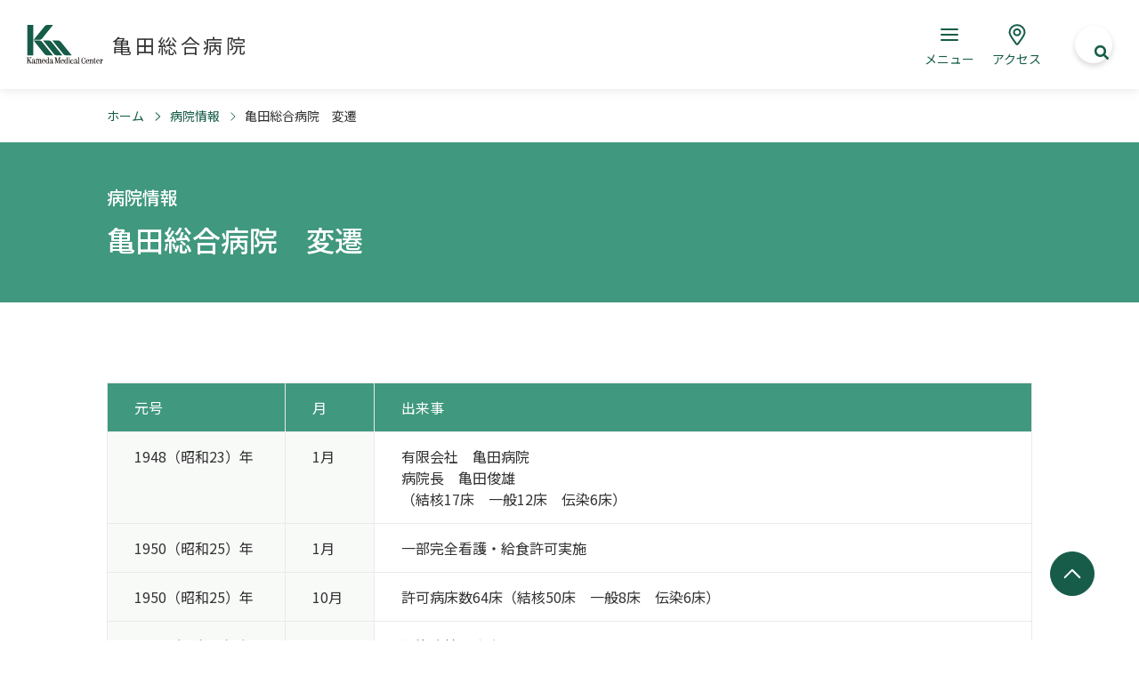

--- FILE ---
content_type: text/html; charset=UTF-8
request_url: https://medical.kameda.com/general/about/transition/index.html
body_size: 48411
content:
<!doctype html>
<html prefix="og: http://ogp.me/ns#" lang="ja">
	<head>
		<!--============================================== html_head_above -->
		
		<!--============================================== /html_head_above -->
		<meta name="viewport" content="width=device-width, initial-scale=1">
		<meta charset="utf-8">
		<title>亀田総合病院　変遷 | 亀田総合病院</title>
		<meta name="description" content="亀田総合病院　変遷のページです。亀田総合病院">
		<meta name="keywords" content="">
		<meta property="og:title" content="亀田総合病院　変遷 | 亀田総合病院">
		<meta property="og:description" content="亀田総合病院　変遷のページです。亀田総合病院">
		<meta property="og:type" content="article">
		<meta property="og:url" content="https://medical-preview.kameda.com/general/about/transition/">
		<meta property="og:image" content="https://medical.kameda.com/common/img/og_image.png">
		<meta property="og:image:alt" content="Kameda Medical Center">
		<!--============================================== html_head -->
		<meta http-equiv="X-UA-Compatible" content="IE=edge">
<meta name="format-detection" content="telephone=no">
<meta property="og:locale" content="ja_JP">
<meta name="twitter:card" content="summary">
<link rel="icon" href="/common/img/favicon.ico">
<link rel="apple-touch-icon" href="/common/img/apple-touch-icon.png">
<link rel="stylesheet" href="/common/css/common.css?202511191307">
		<link rel="stylesheet" href="/general/common/css/common.css?202507250828">
<meta property="og:site_name" content="亀田総合病院">
<!-- Google tag (gtag.js) -->
<script async src="https://www.googletagmanager.com/gtag/js?id=G-10ZEMS9L3B"></script>
<script>
  window.dataLayer = window.dataLayer || [];
  function gtag(){dataLayer.push(arguments);}
  gtag('js', new Date());

  gtag('config', 'G-10ZEMS9L3B');
</script>

		<!--============================================== /html_head -->
	</head>
	<body>
		<!--============================================== body_head -->
		
		<!--============================================== /body_head -->
		<div class="t-wrap">
			<!--============================================== general_header -->
			<header class="l-header">
	<div class="l-header-logo">
		<a class="l-header-logo__link" href="/general/patient/index.html">
			<span class="l-header-logo__logo"><img class="__elem" src="/common/img/logo.svg" alt="亀田総合病院"></span>
			<span class="l-header-logo__txt">亀田総合病院</span>
		</a>
	</div>
	<div class="l-header-menu">
		<svg class="__ico" aria-hidden="true"><use xlink:href="/common/img/icon.svg#ico-menu"></use></svg>
		<span class="__txt">メニュー</span>
	</div>
	<a class="l-header-access" href="/general/about/access/index.html">
		<svg class="__ico" aria-hidden="true"><use xlink:href="/common/img/icon.svg#ico-outline-marker2"></use></svg>
		<span class="__txt">アクセス</span>
	</a>
	<nav class="l-header-nav">
		<div class="l-header-nav__close">
			<svg class="__ico" aria-hidden="true"><use xlink:href="/common/img/icon.svg#ico-close"></use></svg>
			<span class="__txt">閉じる</span>
		</div>
		<ul class="c-gnav">
			<li class="c-gnav__item _has-child_">
				<a class="c-gnav__link _has-child_" href="/general/patient/index.html">
					<span class="__txt">ご来院の方へ</span>
					<span class="__ico js-sm-accordion" aria-hidden="true"></span>
				</a>
				<div class="c-gnav-dropdown">
					<div class="c-gnav-dropdown__inner">
						<h2 class="c-gnav-dropdown__ttl"><a class="__link" href="/general/patient/index.html">ご来院の方へ</a></h2>
						<ul class="c-gnav-dropdown-list">
							<li class="c-gnav-dropdown-list__item"><a class="__link" href="/general/patient/outpatient/index.html">受診される方</a></li>
							<li class="c-gnav-dropdown-list__item"><a class="__link" href="/general/patient/inpatient/index.html">入院・面会の方</a></li>
							<li class="c-gnav-dropdown-list__item"><a class="__link" href="/general/medi_services/index.html">診療科・部門紹介</a></li>
							<li class="c-gnav-dropdown-list__item"><a class="__link" href="/general/medi_services/outpatients.html">担当医表</a></li>
							<li class="c-gnav-dropdown-list__item"><a class="__link" href="/general/patient/outpatient/index.html#second">セカンドオピニオン希望の方</a></li>
							<li class="c-gnav-dropdown-list__item"><a class="__link" href="/general/patient/outpatient/online/index.html">オンライン診療希望の方</a></li>
							<li class="c-gnav-dropdown-list__item"><a class="__link" href="/general/patient/lp/index.html">新しい検査・治療</a></li>
							<li class="c-gnav-dropdown-list__item"><a class="__link" href="https://www.kameda.com/cr_info/?location=1" target="_blank">公開しなければならない臨床研究</a></li>
						</ul>
					</div>
				</div>
			</li>
			<li class="c-gnav__item _has-child_">
				<a class="c-gnav__link _has-child_" href="/general/medical/index.html">
					<span class="__txt">医療関係者の方へ</span>
					<span class="__ico js-sm-accordion" aria-hidden="true"></span>
				</a>
				<div class="c-gnav-dropdown">
					<div class="c-gnav-dropdown__inner">
						<h2 class="c-gnav-dropdown__ttl"><a class="__link" href="/general/medical/index.html">医療関係者の方へ</a></h2>
						<ul class="c-gnav-dropdown-list">
							<li class="c-gnav-dropdown-list__item"><a class="__link" href="/general/medical/index.html#a01">患者紹介ガイド</a></li>
							<li class="c-gnav-dropdown-list__item"><a class="__link" href="/general/medical/infectious_disease/index.html">感染症ガイドライン</a></li>
							<li class="c-gnav-dropdown-list__item"><a class="__link" href="/general/medical/external/medicine/index.html">医薬品情報</a></li>
							<li class="c-gnav-dropdown-list__item"><a class="__link" href="/general/medical/external/clinical_trial/index.html">治験のお申し込みについて</a></li>
							<li class="c-gnav-dropdown-list__item"><a class="__link" href="/general/medical/effort/index.html">教育・研修</a></li>
							<li class="c-gnav-dropdown-list__item"><a class="__link" href="/general/medical/effort/seminar/index.html">セミナー・説明会</a></li>
						</ul>
					</div>
				</div>
			</li>
			<li class="c-gnav__item _has-child_">
				<a class="c-gnav__link _has-child_" href="/general/about/index.html">
					<span class="__txt">病院情報</span>
					<span class="__ico js-sm-accordion" aria-hidden="true"></span>
				</a>
				<div class="c-gnav-dropdown">
					<div class="c-gnav-dropdown__inner">
						<h2 class="c-gnav-dropdown__ttl"><a class="__link" href="/general/about/index.html">病院情報</a></h2>
						<ul class="c-gnav-dropdown-list">
							<li class="c-gnav-dropdown-list__item"><a class="__link" href="/general/about/greeting/index.html">院長挨拶</a></li>
							<li class="c-gnav-dropdown-list__item"><a class="__link" href="/general/about/vision/index.html">亀田メディカルセンター憲章</a></li>
							<li class="c-gnav-dropdown-list__item"><a class="__link" href="/general/about/summary/index.html">病院概要・施設紹介</a></li>
							<li class="c-gnav-dropdown-list__item"><a class="__link" href="/general/about/transition/index.html">亀田総合病院 変遷</a></li>
							<li class="c-gnav-dropdown-list__item"><a class="__link" href="/general/about/summary/certification/index.html">認定施設</a></li>
							<li class="c-gnav-dropdown-list__item"><a class="__link" href="/general/about/summary/facility/index.html">施設基準</a></li>
							<li class="c-gnav-dropdown-list__item"><a class="__link" href="/general/about/summary/education/index.html">教育研修指定関係</a></li>
							<li class="c-gnav-dropdown-list__item"><a class="__link" href="/general/about/index.html#attempt">当院の取り組み</a></li>
							<li class="c-gnav-dropdown-list__item"><a class="__link" href="/general/about/indicator/index.html">病院指標</a></li>
							<li class="c-gnav-dropdown-list__item"><a class="__link" href="/general/about/summary/surgeries/index.html">施設基準年間手術症例数</a></li>
							<li class="c-gnav-dropdown-list__item"><a class="__link" href="/general/about/shop/index.html">サービス・店舗情報</a></li>
							<li class="c-gnav-dropdown-list__item"><a class="__link" href="/general/about/bid/index.html">入札情報</a></li>
							<li class="c-gnav-dropdown-list__item"><a class="__link" href="/general/about/magazine/index.html">広報誌（亀田ニュース/亀田総合病院報）</a></li>
							<li class="c-gnav-dropdown-list__item"><a class="__link" href="/general/contact/interview/index.html">取材の申し込みについて</a></li>
						</ul>
					</div>
				</div>
			</li>
			<li class="c-gnav__item"><a class="c-gnav__link" href="/general/recruit/index.html"><span class="__txt">採用情報</span></a></li>
			<!-- <li class="c-gnav__item _has-child_">
				<a class="c-gnav__link _has-child_" href="/general/recruit/index.html">
					<span class="__txt">採用情報</span>
					<span class="__ico js-sm-accordion" aria-hidden="true"></span>
				</a>
				<div class="c-gnav-dropdown">
					<div class="c-gnav-dropdown__inner">
						<h2 class="c-gnav-dropdown__ttl"><a class="__link" href="/general/recruit/index.html">採用情報</a></h2>
						<ul class="c-gnav-dropdown-list">
							<li class="c-gnav-dropdown-list__item"><a class="__link" href="http://www.kameda-recruit.jp/" target="_blank">亀田グループ求人サイト</a></li>
							<li class="c-gnav-dropdown-list__item"><a class="__link" href="http://www.kameda-nurse.jp/" target="_blank">看護師リクルートサイト</a></li>
							<li class="c-gnav-dropdown-list__item"><a class="__link" href="http://www.kameda-resident.jp/" target="_blank">研修サイト</a></li>
						</ul>
					</div>
				</div>
			</li> -->
		</ul>
		<ul class="c-hnav">
			<li class="c-hnav__item">
				<a class="c-hnav__link" href="/general/about/access/index.html">
					<svg class="__ico" aria-hidden="true"><use xlink:href="/common/img/icon.svg#ico-outline-marker"></use></svg>
					<span class="__txt">アクセス</span>
				</a>
			</li>
			<li class="c-hnav__item">
				<a class="c-hnav__link" href="/general/global/index.html">
					<svg class="__ico" aria-hidden="true"><use xlink:href="/common/img/icon.svg#ico-outline-global"></use></svg>
					<span class="__txt">Languages</span>
				</a>
			</li>
			<li class="c-hnav__item">
				<a class="c-hnav__link _no-ico_" href="https://www.kameda.com/index.html" target="_blank">
					<svg class="__ico _fill_" aria-hidden="true"><use xlink:href="/common/img/icon.svg#ico-kameda"></use></svg>
					<span class="__txt">亀田グループ</span>
				</a>
			</li>
			<li class="c-hnav__item _contact_">
				<a class="e-btn" href="/general/contact/index.html">予約・お問い合わせ</a>
			</li>
		</ul>
	</nav>
	<div class="l-header-search">
		<svg class="__ico1" aria-hidden="true"><use xlink:href="/common/img/icon.svg#ico-search"></use></svg>
		<svg class="__ico2" aria-hidden="true"><use xlink:href="/common/img/icon.svg#ico-close"></use></svg>
		<span class="__hidden">サイト内検索</span>
	</div>
</header>
<div class="c-search-content">
	<form action="/general/site_search/index.html" class="c-search-content__body">
		<input class="c-search-content__input" type="text" id="searchq" name="searchq" placeholder="探したいワードを入力してください">
		<button class="c-search-content__btn" type="submit" id="searchq_button">
			<svg class="__ico" aria-hidden="true"><use xlink:href="/common/img/icon.svg#ico-search"></use></svg>
			<span class="__hidden">検索する</span>
		</button>
	</form>
	<div enableHistory="true" class="gcse-searchbox-only" data-resultsUrl="/general/site_search/index.html" data-queryParameterName="search"></div>
</div>
<noscript>
	<div class="m-noscript">
		<div class="__elem">お使いのブラウザではJavaScriptの設定が無効になっており、本サイトの一部の機能をご利用いただけません。JavaScriptの設定を有効にしてご利用ください。</div>
	</div>
</noscript>
			<!--============================================== /general_header -->
			<!-- .c-breadcrumb -->
			<nav class="c-breadcrumb">
				<ul class="c-breadcrumb__inner l-inner">
					<li class="c-breadcrumb__item"><a class="c-breadcrumb__link" href="/general/index.html">ホーム</a></li>
					<li class="c-breadcrumb__item"><a class="c-breadcrumb__link" href="/general/about/index.html">病院情報</a></li>
					<li class="c-breadcrumb__item">亀田総合病院　変遷</li>
				</ul>
			</nav>
			<!-- /.c-breadcrumb -->
			<!-- .l-contents -->
			<main class="l-contents">
				<h1 class="e-h1">
					<span class="e-h1__body l-inner">
						<span class="__category">病院情報</span>
						<span class="__ttl">亀田総合病院　変遷</span>
					</span>
				</h1>
				<!-- .m-entry-block -->
				<div class="m-entry-block l-inner">
					<div class="m-table02-wrap">
<table class="m-table02">
<thead>
<tr>
<th class="lv1 elem_table_set u-min-wd200 u-sm-min-wd130">元号</th>
<th class="lv1 elem_table_set u-min-wd100">月</th>
<th class="lv1 elem_table_set">出来事</th>
</tr>
</thead>
<tbody>
<tr>
<th class="lv2 elem_table_set">1948（昭和23）年</th>
<th class="lv2 elem_table_set">1月</th>
<td class="elem_table_set">有限会社　亀田病院<br /> 病院長　亀田俊雄<br /> （結核17床　一般12床　伝染6床）</td>
</tr>
<tr>
<th class="lv2 elem_table_set">1950（昭和25）年</th>
<th class="lv2 elem_table_set">1月</th>
<td class="elem_table_set">一部完全看護・給食許可実施</td>
</tr>
<tr>
<th class="lv2 elem_table_set">1950（昭和25）年</th>
<th class="lv2 elem_table_set">10月</th>
<td class="elem_table_set">許可病床数64床（結核50床　一般8床　伝染6床）</td>
</tr>
<tr>
<th class="lv2 elem_table_set">1951（昭和26）年</th>
<th class="lv2 elem_table_set">6月</th>
<td class="elem_table_set">伝染病棟の廃止<br /> 許可病床数64床（結核56床　一般8床）</td>
</tr>
<tr>
<th class="lv2 elem_table_set">1952（昭和27）年</th>
<th class="lv2 elem_table_set">5月</th>
<td class="elem_table_set">許可病床数86床（結核86床　一般2床）</td>
</tr>
<tr>
<th class="lv2 elem_table_set">1953（昭和28）年</th>
<th class="lv2 elem_table_set">8月</th>
<td class="elem_table_set">許可病床数110床（結核102床　一般8床）</td>
</tr>
<tr>
<th class="lv2 elem_table_set">1954（昭和29）年</th>
<th class="lv2 elem_table_set">9月</th>
<td class="elem_table_set">医療法人鉄蕉会亀田病院に名称変更<br /> 病院長　亀田俊雄<br /> 許可病床数 136床（結核122床　一般14床）</td>
</tr>
<tr>
<th class="lv2 elem_table_set">1955（昭和30）年</th>
<th class="lv2 elem_table_set">12月</th>
<td class="elem_table_set">許可病床数211床（結核197床　一般14床）</td>
</tr>
<tr>
<th class="lv2 elem_table_set">1959（昭和34）年</th>
<th class="lv2 elem_table_set">10月</th>
<td class="elem_table_set">亀田俊孝　病院長に就任</td>
</tr>
<tr>
<th class="lv2 elem_table_set">1963（昭和38）年</th>
<th class="lv2 elem_table_set">3月</th>
<td class="elem_table_set">本館棟完成（3階建）<br /> 許可病床数 232床（結核160床　一般72床）</td>
</tr>
<tr>
<th class="lv2 elem_table_set">1964（昭和39）年</th>
<th class="lv2 elem_table_set">5月</th>
<td class="elem_table_set">総合病院の承認</td>
</tr>
<tr>
<th class="lv2 elem_table_set">1964（昭和39）年</th>
<th class="lv2 elem_table_set">7月</th>
<td class="elem_table_set">医療法人鉄蕉会亀田総合病院に名称変更</td>
</tr>
<tr>
<th class="lv2 elem_table_set">1967（昭和42）年</th>
<th class="lv2 elem_table_set">9月</th>
<td class="elem_table_set">理事長　亀田俊雄　退任<br /> 理事長　亀田俊孝　就任</td>
</tr>
<tr>
<th class="lv2 elem_table_set">1970（昭和45）年</th>
<th class="lv2 elem_table_set">10月</th>
<td class="elem_table_set">新館棟完成（9階建　A棟）<br /> 許可病床数414床（一般254床　結核160床）</td>
</tr>
<tr>
<th class="lv2 elem_table_set">1971（昭和46）年</th>
<th class="lv2 elem_table_set">7月</th>
<td class="elem_table_set">短期人間ドック開始</td>
</tr>
<tr>
<th class="lv2 elem_table_set">1973（昭和48）年</th>
<th class="lv2 elem_table_set">5月</th>
<td class="elem_table_set">許可病床数393床　結核病棟21床閉鎖による<br /> （一般254床　結核139床）</td>
</tr>
<tr>
<th class="lv2 elem_table_set">1973（昭和48）年</th>
<th class="lv2 elem_table_set">6月</th>
<td class="elem_table_set">基準看護（特類）認可</td>
</tr>
<tr>
<th class="lv2 elem_table_set">1980（昭和55）年</th>
<th class="lv2 elem_table_set">1月</th>
<td class="elem_table_set">第2新館着工（B棟）</td>
</tr>
<tr>
<th class="lv2 elem_table_set">1982（昭和57）年</th>
<th class="lv2 elem_table_set">7月</th>
<td class="elem_table_set">第2新館完成（B棟）<br /> 亀田俊忠　病院長就任<br /> 許可病床数440床（一般404床　結核36床）<br /> A棟、本館棟一部休棟</td>
</tr>
<tr>
<th class="lv2 elem_table_set">1982（昭和57）年</th>
<th class="lv2 elem_table_set">8月</th>
<td class="elem_table_set">許可病床数444床（一般408床　結核36床）<br /> ICU　4床新設</td>
</tr>
<tr>
<th class="lv2 elem_table_set">1982（昭和57）年</th>
<th class="lv2 elem_table_set">9月</th>
<td class="elem_table_set">本館棟を外来棟に改修、使用<br /> 救命救急科の開設</td>
</tr>
<tr>
<th class="lv2 elem_table_set">1983（昭和58）年</th>
<th class="lv2 elem_table_set">4月</th>
<td class="elem_table_set">許可病床数446床（一般410床　結核36床）<br /> ICU　2床新設</td>
</tr>
<tr>
<th class="lv2 elem_table_set">1983（昭和58）年</th>
<th class="lv2 elem_table_set">5月</th>
<td class="elem_table_set">許可病床数654床（一般618床　結核36床）<br /> B棟7階、8階部の使用</td>
</tr>
<tr>
<th class="lv2 elem_table_set">1983（昭和58）年</th>
<th class="lv2 elem_table_set">6月</th>
<td class="elem_table_set">許可病床数658床（一般622床　結核36床）<br /> NICUの新設</td>
</tr>
<tr>
<th class="lv2 elem_table_set">1983（昭和58）年</th>
<th class="lv2 elem_table_set">11月</th>
<td class="elem_table_set">許可病床数658床（一般658床）<br /> 結核病棟廃止</td>
</tr>
<tr>
<th class="lv2 elem_table_set">1984（昭和59）年</th>
<th class="lv2 elem_table_set">1月</th>
<td class="elem_table_set">A棟改修工事着工</td>
</tr>
<tr>
<th class="lv2 elem_table_set">1984（昭和59）年</th>
<th class="lv2 elem_table_set">3月</th>
<td class="elem_table_set">A棟4階、5階、6階部完成</td>
</tr>
<tr>
<th class="lv2 elem_table_set">1984（昭和59）年</th>
<th class="lv2 elem_table_set">5月</th>
<td class="elem_table_set">A棟2階部完成</td>
</tr>
<tr>
<th class="lv2 elem_table_set">1984（昭和59）年</th>
<th class="lv2 elem_table_set">6月</th>
<td class="elem_table_set">A棟3階部完成<br /> 病床数760床（一般760床）</td>
</tr>
<tr>
<th class="lv2 elem_table_set">1985（昭和60）年</th>
<th class="lv2 elem_table_set">3月</th>
<td class="elem_table_set">救命救急センターの指定を受ける</td>
</tr>
<tr>
<th class="lv2 elem_table_set">1985（昭和60）年</th>
<th class="lv2 elem_table_set">7月</th>
<td class="elem_table_set">天津医院(中国)と友好病院結成協議書締結</td>
</tr>
<tr>
<th class="lv2 elem_table_set">1986（昭和61）年</th>
<th class="lv2 elem_table_set">2月</th>
<td class="elem_table_set">精神神経科新設</td>
</tr>
<tr>
<th class="lv2 elem_table_set">1986（昭和61）年</th>
<th class="lv2 elem_table_set">3月</th>
<td class="elem_table_set">臨床研修指定病院の指定を受ける</td>
</tr>
<tr>
<th class="lv2 elem_table_set">1986（昭和61）年</th>
<th class="lv2 elem_table_set">5月</th>
<td class="elem_table_set">特Ⅲ類看護300床認可</td>
</tr>
<tr>
<th class="lv2 elem_table_set">1986（昭和61）年</th>
<th class="lv2 elem_table_set">5月</th>
<td class="elem_table_set">放射線治療開始</td>
</tr>
<tr>
<th class="lv2 elem_table_set">1986（昭和61）年</th>
<th class="lv2 elem_table_set">11月</th>
<td class="elem_table_set">歯科センター開設</td>
</tr>
<tr>
<th class="lv2 elem_table_set">1987（昭和62）年</th>
<th class="lv2 elem_table_set">4月</th>
<td class="elem_table_set">核磁気共鳴診断装置（NMRユニット）導入</td>
</tr>
<tr>
<th class="lv2 elem_table_set">1987（昭和62）年</th>
<th class="lv2 elem_table_set">11月</th>
<td class="elem_table_set">体外衝撃波尿路結石破砕装置（ESWL）導入</td>
</tr>
<tr>
<th class="lv2 elem_table_set">1988（昭和63）年</th>
<th class="lv2 elem_table_set">3月</th>
<td class="elem_table_set">臨床修練指定病院の指定を受ける</td>
</tr>
<tr>
<th class="lv2 elem_table_set">1988（昭和63）年</th>
<th class="lv2 elem_table_set">5月</th>
<td class="elem_table_set">救命救急用場外臨時離着陸場設置</td>
</tr>
<tr>
<th class="lv2 elem_table_set">1989（平成元）年</th>
<th class="lv2 elem_table_set">3月</th>
<td class="elem_table_set">新救命救急センター完成</td>
</tr>
<tr>
<th class="lv2 elem_table_set">1990（平成2）年</th>
<th class="lv2 elem_table_set">10月</th>
<td class="elem_table_set">（医療法人鉄蕉会亀田総合病院附属幕張クリニック開設）</td>
</tr>
<tr>
<th class="lv2 elem_table_set">1991（平成3）年</th>
<th class="lv2 elem_table_set">7月</th>
<td class="elem_table_set">理事長　亀田俊孝　退任<br /> 理事長　亀田俊忠　就任</td>
</tr>
<tr>
<th class="lv2 elem_table_set">1991（平成3）年</th>
<th class="lv2 elem_table_set">10月</th>
<td class="elem_table_set">病院長　亀田俊忠　退任<br /> 病院長　亀田信介　就任</td>
</tr>
<tr>
<th class="lv2 elem_table_set">1991（平成3）年</th>
<th class="lv2 elem_table_set">10月</th>
<td class="elem_table_set">（医療法人鉄蕉会フランクスクリニック開設）</td>
</tr>
<tr>
<th class="lv2 elem_table_set">1991（平成3）年</th>
<th class="lv2 elem_table_set">12月</th>
<td class="elem_table_set">北京医科大学第一医院と姉妹病院協定締結</td>
</tr>
<tr>
<th class="lv2 elem_table_set">1992（平成4）年</th>
<th class="lv2 elem_table_set">7月</th>
<td class="elem_table_set">立体駐車場完成</td>
</tr>
<tr>
<th class="lv2 elem_table_set">1993（平成5）年</th>
<th class="lv2 elem_table_set">2月</th>
<td class="elem_table_set">教育棟完成</td>
</tr>
<tr>
<th class="lv2 elem_table_set">1993（平成5）年</th>
<th class="lv2 elem_table_set">10月</th>
<td class="elem_table_set">（医療法人鉄蕉会亀田訪問看護センター開設）</td>
</tr>
<tr>
<th class="lv2 elem_table_set">1994（平成6）年</th>
<th class="lv2 elem_table_set">2月</th>
<td class="elem_table_set">高度先進医療認定（胸腔鏡）</td>
</tr>
<tr>
<th class="lv2 elem_table_set">1994（平成6）年</th>
<th class="lv2 elem_table_set">3月</th>
<td class="elem_table_set">特定承認保険医療機関指定</td>
</tr>
<tr>
<th class="lv2 elem_table_set">1994（平成6）年</th>
<th class="lv2 elem_table_set">10月</th>
<td class="elem_table_set">サービス棟完成</td>
</tr>
<tr>
<th class="lv2 elem_table_set">1995（平成7）年</th>
<th class="lv2 elem_table_set">3月</th>
<td class="elem_table_set">新看護料「2対1」看護全病棟取得</td>
</tr>
<tr>
<th class="lv2 elem_table_set">1995（平成7）年</th>
<th class="lv2 elem_table_set">4月</th>
<td class="elem_table_set">天津市対外医薬衛生交流協会(中国)と友好協定締結</td>
</tr>
<tr>
<th class="lv2 elem_table_set">1995（平成7）年</th>
<th class="lv2 elem_table_set">7月</th>
<td class="elem_table_set">（医療法人鉄蕉会亀田クリニック開設）<br /> ECU病棟設置（24床）<br /> 許可病床数784床（一般784床）</td>
</tr>
<tr>
<th class="lv2 elem_table_set">1996（平成8）年</th>
<th class="lv2 elem_table_set">3月</th>
<td class="elem_table_set">地域医療計画不足病床確保</td>
</tr>
<tr>
<th class="lv2 elem_table_set">1996（平成8）年</th>
<th class="lv2 elem_table_set">8月</th>
<td class="elem_table_set">ヘリポート再整備</td>
</tr>
<tr>
<th class="lv2 elem_table_set">1996（平成8）年</th>
<th class="lv2 elem_table_set">11月</th>
<td class="elem_table_set">災害拠点病院指定</td>
</tr>
<tr>
<th class="lv2 elem_table_set">1997（平成9）年</th>
<th class="lv2 elem_table_set">1月</th>
<td class="elem_table_set">馬山三星病院（韓国）と交流に関する覚書締結</td>
</tr>
<tr>
<th class="lv2 elem_table_set">1997（平成9）年</th>
<th class="lv2 elem_table_set">4月</th>
<td class="elem_table_set">救急災害ボランティア養成講座開講</td>
</tr>
<tr>
<th class="lv2 elem_table_set">1997（平成9）年</th>
<th class="lv2 elem_table_set">4月</th>
<td class="elem_table_set">HIV拠点病院指定</td>
</tr>
<tr>
<th class="lv2 elem_table_set">1997（平成9）年</th>
<th class="lv2 elem_table_set">4月</th>
<td class="elem_table_set">歯科医師臨床研修施設指定</td>
</tr>
<tr>
<th class="lv2 elem_table_set">1997（平成9）年</th>
<th class="lv2 elem_table_set">9月</th>
<td class="elem_table_set">ホームヘルパー養成事業(2級)千葉県委託事業へ<br /> 開放型病院として開放病床(30床)設置<br /> （医療法人鉄蕉会亀田訪問看護ステーション勝浦開設）</td>
</tr>
<tr>
<th class="lv2 elem_table_set">1997（平成9）年</th>
<th class="lv2 elem_table_set">10月</th>
<td class="elem_table_set">アメリカ合衆国ウィスコンシン州マニトワック市ホーリー<br /> ファミリーメモリアルホスピタルと姉妹病院協定締結</td>
</tr>
<tr>
<th class="lv2 elem_table_set">1998（平成10）年</th>
<th class="lv2 elem_table_set">1月</th>
<td class="elem_table_set">アメリカ合衆国テネシー州メンフィスメソジスト病院と<br /> 姉妹病院協力締結</td>
</tr>
<tr>
<th class="lv2 elem_table_set">1998（平成10）年</th>
<th class="lv2 elem_table_set">3月</th>
<td class="elem_table_set">研修棟完成</td>
</tr>
<tr>
<th class="lv2 elem_table_set">1998（平成10）年</th>
<th class="lv2 elem_table_set">4月</th>
<td class="elem_table_set">標榜科31科に変更</td>
</tr>
<tr>
<th class="lv2 elem_table_set">1998（平成10）年</th>
<th class="lv2 elem_table_set">7月</th>
<td class="elem_table_set">臓器移植提供施設の認定</td>
</tr>
<tr>
<th class="lv2 elem_table_set">1999（平成11）年</th>
<th class="lv2 elem_table_set">3月</th>
<td class="elem_table_set">治験管理棟完成</td>
</tr>
<tr>
<th class="lv2 elem_table_set">1999（平成11）年</th>
<th class="lv2 elem_table_set">5月</th>
<td class="elem_table_set">財団法人日本医療機能評価機構より一般病院B施設認定</td>
</tr>
<tr>
<th class="lv2 elem_table_set">1999（平成11）年</th>
<th class="lv2 elem_table_set">5月</th>
<td class="elem_table_set">雇用促進事業団より職業委託訓練の受託</td>
</tr>
<tr>
<th class="lv2 elem_table_set">1999（平成11）年</th>
<th class="lv2 elem_table_set">12月</th>
<td class="elem_table_set">慢性疾患児家族宿泊施設完成</td>
</tr>
<tr>
<th class="lv2 elem_table_set">2000（平成12）年</th>
<th class="lv2 elem_table_set">3月</th>
<td class="elem_table_set">ISO9001認証取得</td>
</tr>
<tr>
<th class="lv2 elem_table_set">2000（平成12）年</th>
<th class="lv2 elem_table_set">8月</th>
<td class="elem_table_set">ホームヘルパー養成講座（1級）開講</td>
</tr>
<tr>
<th class="lv2 elem_table_set">2001（平成13）年</th>
<th class="lv2 elem_table_set">1月</th>
<td class="elem_table_set">難病医療協力病院指定</td>
</tr>
<tr>
<th class="lv2 elem_table_set">2001（平成13）年</th>
<th class="lv2 elem_table_set">6月</th>
<td class="elem_table_set">肝疾患専門医療機関指定</td>
</tr>
<tr>
<th class="lv2 elem_table_set">2001（平成13）年</th>
<th class="lv2 elem_table_set">9月</th>
<td class="elem_table_set">許可病床数858床 （一般858床）</td>
</tr>
<tr>
<th class="lv2 elem_table_set">2001（平成13）年</th>
<th class="lv2 elem_table_set">11月</th>
<td class="elem_table_set">Webサイトによる病診連携開始</td>
</tr>
<tr>
<th class="lv2 elem_table_set">2002（平成14）年</th>
<th class="lv2 elem_table_set">8月</th>
<td class="elem_table_set">地域難病支援事業（地域中核病院）受託</td>
</tr>
<tr>
<th class="lv2 elem_table_set">2002（平成14）年</th>
<th class="lv2 elem_table_set">12月</th>
<td class="elem_table_set">医療情報ネットワーク「PLANET」運用開始</td>
</tr>
<tr>
<th class="lv2 elem_table_set">2003（平成15）年</th>
<th class="lv2 elem_table_set">12月</th>
<td class="elem_table_set">地域がん診療拠点病院指定</td>
</tr>
<tr>
<th class="lv2 elem_table_set">2004（平成16）年</th>
<th class="lv2 elem_table_set">4月</th>
<td class="elem_table_set">DPC（診断群分類別包括評価制度）施行的運用</td>
</tr>
<tr>
<th class="lv2 elem_table_set">2004（平成16）年</th>
<th class="lv2 elem_table_set">5月</th>
<td class="elem_table_set">財団法人日本医療機能評価機能（V4.0）受審、一般病院認定継続更新</td>
</tr>
<tr>
<th class="lv2 elem_table_set">2004（平成16）年</th>
<th class="lv2 elem_table_set">5月</th>
<td class="elem_table_set">亀田健康保険組合保健福祉会館（K-スクエア）完成</td>
</tr>
<tr>
<th class="lv2 elem_table_set">2004（平成16）年</th>
<th class="lv2 elem_table_set">6月</th>
<td class="elem_table_set">（医療法人鉄蕉会亀田リハビリテーション病院開設）</td>
</tr>
<tr>
<th class="lv2 elem_table_set">2004（平成16）年</th>
<th class="lv2 elem_table_set">6月</th>
<td class="elem_table_set">亀田リハビリテーション病院開設に伴い56床減少<br /> 許可病床数802床（一般802床）</td>
</tr>
<tr>
<th class="lv2 elem_table_set">2004（平成16）年</th>
<th class="lv2 elem_table_set">8月</th>
<td class="elem_table_set">脳血管内治療（IVR）開始</td>
</tr>
<tr>
<th class="lv2 elem_table_set">2004（平成16）年</th>
<th class="lv2 elem_table_set">12月</th>
<td class="elem_table_set">特別高圧受電工事完了、エネルギー棟完成</td>
</tr>
<tr>
<th class="lv2 elem_table_set">2004（平成16）年</th>
<th class="lv2 elem_table_set">12月</th>
<td class="elem_table_set">地域医療支援病院名称認定</td>
</tr>
<tr>
<th class="lv2 elem_table_set">2005（平成17）年</th>
<th class="lv2 elem_table_set">2月</th>
<td class="elem_table_set">許可病床数862床<br /> （一般病床802床、精神60床変更許可）</td>
</tr>
<tr>
<th class="lv2 elem_table_set">2005（平成17）年</th>
<th class="lv2 elem_table_set">4月</th>
<td class="elem_table_set">Kタワーグランドオープン</td>
</tr>
<tr>
<th class="lv2 elem_table_set">2005（平成17）年</th>
<th class="lv2 elem_table_set">4月</th>
<td class="elem_table_set">千葉県総合周産期母子医療センター指定</td>
</tr>
<tr>
<th class="lv2 elem_table_set">2005（平成17）年</th>
<th class="lv2 elem_table_set">7月</th>
<td class="elem_table_set">不妊生殖（A.R.T）センター開設</td>
</tr>
<tr>
<th class="lv2 elem_table_set">2005（平成17）年</th>
<th class="lv2 elem_table_set">7月</th>
<td class="elem_table_set">精神神経科病棟稼動</td>
</tr>
<tr>
<th class="lv2 elem_table_set">2005（平成17）年</th>
<th class="lv2 elem_table_set">10月</th>
<td class="elem_table_set">「2005年度グッドデザイン賞」新領域デザイン部門受賞（亀田総合病院Kタワー）</td>
</tr>
<tr>
<th class="lv2 elem_table_set">2006（平成18）年</th>
<th class="lv2 elem_table_set">6月</th>
<td class="elem_table_set">（医療法人鉄蕉会亀田ファミリークリニック館山開設）</td>
</tr>
<tr>
<th class="lv2 elem_table_set">2006（平成18）年</th>
<th class="lv2 elem_table_set">6月</th>
<td class="elem_table_set">（医療法人鉄蕉会亀田訪問看護ステーション館山開設）</td>
</tr>
<tr>
<th class="lv2 elem_table_set">2006（平成18）年</th>
<th class="lv2 elem_table_set">10月</th>
<td class="elem_table_set">Kタワー前にバスターミナル完成</td>
</tr>
<tr>
<th class="lv2 elem_table_set">2007（平成19）年</th>
<th class="lv2 elem_table_set">8月</th>
<td class="elem_table_set">許可病床数925床<br /> （一般病床865床、精神60床変更許可）</td>
</tr>
<tr>
<th class="lv2 elem_table_set">2008（平成20）年</th>
<th class="lv2 elem_table_set">2月</th>
<td class="elem_table_set">地域がん診療連携拠点病院認定（地域がん診療拠点病院：平成15年12月認定より変更）</td>
</tr>
<tr>
<th class="lv2 elem_table_set">2008（平成20）年</th>
<th class="lv2 elem_table_set">6月</th>
<td class="elem_table_set">理事長　亀田俊忠　退任<br /> 理事長　亀田隆明　就任</td>
</tr>
<tr>
<th class="lv2 elem_table_set">2008（平成20）年</th>
<th class="lv2 elem_table_set">6月</th>
<td class="elem_table_set">（医療法人鉄蕉会　フランクスクリニックを亀田MTGクリニックと名称変更）</td>
</tr>
<tr>
<th class="lv2 elem_table_set">2008（平成20）年</th>
<th class="lv2 elem_table_set">11月</th>
<td class="elem_table_set">東京臍帯血バンク､採取認定施設に認定</td>
</tr>
<tr>
<th class="lv2 elem_table_set">2009（平成21）年</th>
<th class="lv2 elem_table_set">1月</th>
<td class="elem_table_set">産科医療補償制度加入</td>
</tr>
<tr>
<th class="lv2 elem_table_set">2009（平成21）年</th>
<th class="lv2 elem_table_set">8月</th>
<td class="elem_table_set">JCI（Joint Commission International）認証取得</td>
</tr>
<tr>
<th class="lv2 elem_table_set">2009（平成21）年</th>
<th class="lv2 elem_table_set">9月</th>
<td class="elem_table_set">（医療法人鉄蕉会　亀田健康増進センターを亀田スポーツ医科学センターと名称変更）</td>
</tr>
<tr>
<th class="lv2 elem_table_set">2009（平成21）年</th>
<th class="lv2 elem_table_set">12月</th>
<td class="elem_table_set">医療機能評価機構（v.6.0）：一般500床以上<br /> （継続更新：平成21年12月4日～平成24年12月3日）</td>
</tr>
<tr>
<th class="lv2 elem_table_set">2010（平成22）年</th>
<th class="lv2 elem_table_set">4月</th>
<td class="elem_table_set">（医療法人鉄蕉会　亀田医療技術専門学校を学校法人鉄蕉館へ設置者変更）</td>
</tr>
<tr>
<th class="lv2 elem_table_set">2010（平成22）年</th>
<th class="lv2 elem_table_set">5月</th>
<td class="elem_table_set">基幹災害医療センター指定（地域災害医療センターより指定変更）</td>
</tr>
<tr>
<th class="lv2 elem_table_set">2010（平成22）年</th>
<th class="lv2 elem_table_set">5月</th>
<td class="elem_table_set">（医療法人鉄蕉会　亀田総合病院居宅介護支援事業所開設）</td>
</tr>
<tr>
<th class="lv2 elem_table_set">2010（平成22）年</th>
<th class="lv2 elem_table_set">5月</th>
<td class="elem_table_set">C棟（放射線治療センター・化学療法センター）完成</td>
</tr>
<tr>
<th class="lv2 elem_table_set">2011（平成23）年</th>
<th class="lv2 elem_table_set">10月</th>
<td class="elem_table_set">標榜科32科に変更：救急科追加</td>
</tr>
<tr>
<th class="lv2 elem_table_set">2012（平成24）年</th>
<th class="lv2 elem_table_set">1月</th>
<td class="elem_table_set">標榜科33科に変更：消化器外科追加</td>
</tr>
<tr>
<th class="lv2 elem_table_set">2012（平成24）年</th>
<th class="lv2 elem_table_set">4月</th>
<td class="elem_table_set">（学校法人鉄蕉館　亀田医療大学開学）</td>
</tr>
<tr>
<th class="lv2 elem_table_set">2012（平成24）年</th>
<th class="lv2 elem_table_set">8月</th>
<td class="elem_table_set">A棟（病床数314床：変更なし）・L棟完成　旧A棟はD棟と呼称変更　</td>
</tr>
<tr>
<th class="lv2 elem_table_set">2013（平成25）年</th>
<th class="lv2 elem_table_set">3月</th>
<td class="elem_table_set">高気圧酸素棟（高気圧酸素治療室）完成</td>
</tr>
<tr>
<th class="lv2 elem_table_set">2013（平成25）年</th>
<th class="lv2 elem_table_set">7月</th>
<td class="elem_table_set">（医療法人鉄蕉会　亀田京橋クリニック開設）</td>
</tr>
<tr>
<th class="lv2 elem_table_set">2014（平成26）年</th>
<th class="lv2 elem_table_set">9月</th>
<td class="elem_table_set">標榜科34科に変更：病理診断科追加</td>
</tr>
<tr>
<th class="lv2 elem_table_set">2014（平成26）年</th>
<th class="lv2 elem_table_set">11月</th>
<td class="elem_table_set">許可病床数917床<br /> （一般病床865床、精神52床変更許可）</td>
</tr>
<tr>
<th class="lv2 elem_table_set">2016（平成28）年</th>
<th class="lv2 elem_table_set">5月</th>
<td class="elem_table_set">（医療法人鉄蕉会　亀田IVFクリニック幕張開設）</td>
</tr>
<tr>
<th class="lv2 elem_table_set">2017（平成29）年</th>
<th class="lv2 elem_table_set">1月</th>
<td class="elem_table_set">診療科目<br /> 呼吸器科から呼吸器内科、消化器科から消化器内科、循環器科から循環器内科へ名称変更、また、産科と婦人科を合わせ産婦人科へ名称変更、乳腺外科　追加（計34科）</td>
</tr>
<tr>
<th class="lv2 elem_table_set">2018（平成30）年</th>
<th class="lv2 elem_table_set">4月</th>
<td class="elem_table_set">（医療法人鉄蕉会　森の里病院を亀田森の里病院へ名称変更）</td>
</tr>
<tr>
<th class="lv2 elem_table_set">2018（平成30）年</th>
<th class="lv2 elem_table_set">8月</th>
<td class="elem_table_set">（医療法人鉄蕉会　亀田京橋クリニック4階に6階拡張）</td>
</tr>
<tr>
<th class="lv2 elem_table_set">2018（平成30）年</th>
<th class="lv2 elem_table_set">10月</th>
<td class="elem_table_set">診療科目<br /> 神経内科から脳神経内科へ名称変更</td>
</tr>
<tr>
<th class="lv2 elem_table_set">2019（平成31）年</th>
<th class="lv2 elem_table_set">3月</th>
<td class="elem_table_set">がんゲノム医療連携病院指定</td>
</tr>
<tr>
<th class="lv2 elem_table_set">2020（令和2）年</th>
<th class="lv2 elem_table_set">2月</th>
<td class="elem_table_set">（医療法人鉄蕉会　亀田訪問看護ステーション森の里開設）</td>
</tr>
<tr>
<th class="lv2 elem_table_set">2020（令和2）年</th>
<th class="lv2 elem_table_set">6月</th>
<td class="elem_table_set">病院長　亀田信介　退任<br /> 病院長　亀田俊明　就任</td>
</tr>
<tr>
<th class="lv2 elem_table_set">2020（令和2）年</th>
<th class="lv2 elem_table_set">11月</th>
<td class="elem_table_set">（医療法人鉄蕉会　亀田居宅介護支援事業所森の里開設）</td>
</tr>
<tr>
<th class="lv2 elem_table_set">2021（令和3）年</th>
<th class="lv2 elem_table_set">7月</th>
<td class="elem_table_set">医療滞在ビザに係る身元保証機関（国際医療コーディネーター等）リストに登録</td>
</tr>
<tr>
<th class="lv2 elem_table_set">2021（令和3）年</th>
<th class="lv2 elem_table_set">7月</th>
<td class="elem_table_set">（医療法人鉄蕉会　亀田訪問看護ステーション勝浦廃止）<br /> 医療法人鉄蕉会　亀田訪問看護センターへ合併</td>
</tr>
<tr>
<th class="lv2 elem_table_set">2021（令和3）年</th>
<th class="lv2 elem_table_set">11月</th>
<td class="elem_table_set">（医療法人鉄蕉会　亀田浜荻クリニック開設）</td>
</tr>
<tr>
<th class="lv2 elem_table_set">2021（令和3）年</th>
<th class="lv2 elem_table_set">12月</th>
<td class="elem_table_set">（医療法人鉄蕉会　亀田京橋スポーツ医科学センター開設）</td>
</tr>
<tr>
<th class="lv2 elem_table_set">2022（令和4）年</th>
<th class="lv2 elem_table_set">3月</th>
<td class="elem_table_set">G棟完成（透析センター・リハビリテーションセンター・ＡＲＴセンター ・災害時避難所）</td>
</tr>
<tr>
<th class="lv2 elem_table_set">2022（令和4）年</th>
<th class="lv2 elem_table_set">5月</th>
<td class="elem_table_set">B棟手術室増設</td>
</tr>
<tr>
<th class="lv2 elem_table_set">2023（令和5）年</th>
<th class="lv2 elem_table_set">6月</th>
<td class="elem_table_set">標榜科35科に変更：感染症内科追加</td>
</tr>
<tr>
<th class="lv2 elem_table_set">2023（令和5）年</th>
<th class="lv2 elem_table_set">11月</th>
<td class="elem_table_set">（医療法人鉄蕉会　亀田訪問看護ステーション館山廃止）</td>
</tr>
<tr>
<th class="lv2 elem_table_set">2025（令和7）年</th>
<th class="lv2 elem_table_set">8月</th>
<td class="elem_table_set">（亀田IVFクリニック幕張　医療法人社団亀田会へ事業譲渡）</td>
</tr>
<tr>
<th class="lv2 elem_table_set">2025（令和7）年</th>
<th class="lv2 elem_table_set">8月</th>
<td class="elem_table_set">許可病床数907床<br /> （一般病床865床、精神42床変更許可）</td>
</tr>
<tr>
<th class="lv2 elem_table_set">2025（令和7）年</th>
<th class="lv2 elem_table_set">9月</th>
<td class="elem_table_set">ISO7101認証取得</td>
</tr>
</tbody>
</table>
<div class="scroll-hint-icon-wrap is-active" data-target="scrollable-icon">
<div class="scroll-hint-text"></div>
</div>
</div>
<h3 class="e-h3">URL</h3>
<a class="e-a-txt" href="https://medical.kameda.com/general/" target="_blank">https://medical.kameda.com/general/</a> <a class="e-btn _outline_ _prev_ _mt-l_" href="/general/about/index.html">病院情報 へ戻る</a>
				</div>
				<!-- /.m-entry-block -->
				<!--============================================== general_frequently_pages -->
				<section class="l-bg-green u-mt-l">
	<div class="l-inner">
		<h2 class="e-h2 _no-line_" data-txt="FREQUENTLY VISITED PAGES">よくアクセスされるページ</h2>
		<ul class="c-frequently-pages">
			<li class="c-frequently-pages__item">
				<a class="c-frequently-pages__link" href="/general/medi_services/index.html">
					<svg class="__ico" aria-hidden="true"><use xlink:href="/common/img/icon.svg#ico-outline-document"></use></svg>
					<span class="__txt">診療科・部門紹介</span>
				</a>
			</li>
			<li class="c-frequently-pages__item">
				<a class="c-frequently-pages__link" href="/general/about/access/index.html">
					<svg class="__ico" aria-hidden="true"><use xlink:href="/common/img/icon.svg#ico-outline-marker"></use></svg>
					<span class="__txt">当院へのアクセス</span>
				</a>
			</li>
			<li class="c-frequently-pages__item">
				<a class="c-frequently-pages__link" href="/general/contact/faq/index.html">
					<svg class="__ico" aria-hidden="true"><use xlink:href="/common/img/icon.svg#ico-outline-question"></use></svg>
					<span class="__txt">よくある質問</span>
				</a>
			</li>
		</ul>
	</div>
</section>
				<!--============================================== /general_frequently_pages -->
			</main>
			<!-- /.l-contents -->
			<!--============================================== general_footer -->
			<footer class="l-footer">
	<ul class="l-footer-content l-inner _sm-w100p_">
		<li class="l-footer-content__item">
			<a class="l-footer-content__link _no-ico_" href="https://www.jointcommissioninternational.org/" target="_blank">
				<div class="l-footer-content__img"><img class="__elem" loading="lazy" src="/common/img/img_footer_jci.gif" alt="Joint Commission International"></div>
				<div class="l-footer-content__txt">当院はJCI（Joint Commission International）認証取得病院です。</div>
			</a>
		</li>
		<li class="l-footer-content__item">
			<div class="l-footer-content__img"><img class="__elem" loading="lazy" src="/common/img/img_footer_iso7101.png" alt="ISO7101"></div>
            <div class="l-footer-content__txt">当院はISO7101認証を<br>取得しております。</div>
		</li>
		<li class="l-footer-content__item">
			<a class="l-footer-content__link _no-ico_" href="/general/topics/detail/03997.html">
				<div class="l-footer-content__img"><img class="__elem" loading="lazy" src="/common/img/img_footer_wbh.png" alt="World's Best Hospitals 2025"></div>
				<div class="l-footer-content__txt">当院が「World's Best Hospitals 2025」に選ばれました。</div>
			</a>
		</li>
		<li class="l-footer-content__item">
			<a class="l-footer-content__link _no-ico_" href="/common/pdf/iso15189.pdf" target="_blank">
				<div class="l-footer-content__img"><img class="__elem" loading="lazy" src="/common/img/img_footer_iso15189.png" alt="ISO15189"></div>
				<div class="l-footer-content__txt">国際規格である「ISO15189」の認定を2017年７月13日付で取得し、継続して更新しています。</div>
			</a>
		</li>
	</ul>
	<ul class="l-footer-sns">
		<li class="l-footer-sns__item"><a class="l-footer-sns__link _tw_ _no-ico_" href="https://twitter.com/kameda_official" target="_blank"><svg class="__ico" aria-hidden="true"><use xlink:href="/common/img/icon.svg#ico-twitter"></use></svg><span class="__hidden">Twitter</span></a></li>
		<li class="l-footer-sns__item"><a class="l-footer-sns__link _fb_ _no-ico_" href="https://www.facebook.com/kameda.g.hospital/" target="_blank"><svg class="__ico" aria-hidden="true"><use xlink:href="/common/img/icon.svg#ico-facebook"></use></svg><span class="__hidden">Facebook</span></a></li>
		<li class="l-footer-sns__item"><a class="l-footer-sns__link _yt_ _no-ico_" href="https://www.youtube.com/@kamedaChannel" target="_blank"><svg class="__ico" aria-hidden="true"><use xlink:href="/common/img/icon.svg#ico-youtube"></use></svg><span class="__hidden">YouTube</span></a></li>
	</ul>
	<nav class="l-footer-nav">
		<ul class="l-footer-nav__list l-inner _sm-w100p_">
			<li class="l-footer-nav__item"><a class="l-footer-nav__link" href="/general/privacy/index.html"><span class="__elem">個人情報保護方針</span></a></li>
			<li class="l-footer-nav__item"><a class="l-footer-nav__link" href="/general/sitemap/index.html"><span class="__elem">サイトマップ</span></a></li>
		</ul>
	</nav>
	<div class="l-footer-copyright"><small>Copyright &copy; Kameda Group. All Rights Reserved.</small></div>
</footer>
<a class="e-btn-pagetop" href="#"><span class="__hide">ページトップに戻る</span></a>
			<!--============================================== /general_footer -->
		</div>
		<!--============================================== html_foot -->
		
<script src="/common/js/common.js?202304241031"></script>

		
		<!--============================================== /html_foot -->
	</body>
</html>


--- FILE ---
content_type: text/css
request_url: https://medical.kameda.com/common/css/common.css?202511191307
body_size: 261016
content:
@import url(//fonts.googleapis.com/css2?family=Noto+Sans+JP:wght@400;500;700&display=swap);
@charset "UTF-8";*{border:0;-webkit-box-sizing:border-box;box-sizing:border-box;font:inherit;font-family:inherit;font-size:100%;font-style:inherit;font-weight:inherit;margin:0;outline:0;padding:0;text-decoration:none;vertical-align:baseline}html{font-size:62.5%}body,html{height:100%;width:100%}body{-webkit-text-size-adjust:100%;-moz-text-size-adjust:100%;-ms-text-size-adjust:100%;text-size-adjust:100%;font-smoothing:antialiased;font-size:10px;font-size:1rem;line-height:1;position:relative}article,aside,dialog,figure,footer,header,main,menu,nav,section{display:block}audio,canvas,video{display:inline-block}hr{display:block}ol,ul{list-style:none}blockquote,q{quotes:none}blockquote:after,blockquote:before,q:after,q:before{content:"";content:none}input,select{vertical-align:middle}table{border-collapse:collapse;border-spacing:0;empty-cells:show}img{vertical-align:bottom}:focus{outline:2px solid #165c48;-webkit-transition:outline .3s ease;transition:outline .3s ease}[data-whatintent=mouse] :focus,[data-whatintent=touch] :focus{outline:none}body{font-family:Noto Sans JP,sans-serif;font-weight:400}a{color:#165c48;text-decoration:underline;-webkit-transition:-webkit-text-decoration .3s ease;transition:-webkit-text-decoration .3s ease;transition:text-decoration .3s ease;transition:text-decoration .3s ease,-webkit-text-decoration .3s ease}[target*=blank]:after{background:url("data:image/svg+xml;charset=utf8,%3Csvg%20xmlns%3D%22http%3A%2F%2Fwww.w3.org%2F2000%2Fsvg%22%20viewBox%3D%220%200%20100%20100%22%3E%3Cpath%20fill%3D%22%23165c48%22%20d%3D%22M88.9%2C88.9H11.1V11.1H50V0H11.1C5%2C0%2C0%2C5%2C0%2C11.1v0v77.8C0%2C95%2C5%2C100%2C11.1%2C100c0%2C0%2C0%2C0%2C0%2C0h77.8c6.1%2C0%2C11.1-5%2C11.1-11.1V50%20H88.9V88.9z%22%2F%3E%3Cpolygon%20fill%3D%22%23165c48%22%20points%3D%2261.1%2C0%2061.1%2C11.1%2081%2C11.1%2026.4%2C65.7%2034.3%2C73.6%2088.9%2C18.9%2088.9%2C38.9%20100%2C38.9%20100%2C0%20%22%2F%3E%3C%2Fsvg%3E") 0 0 no-repeat;content:"";display:inline-block;height:15px;line-height:1;margin:0 10px;overflow:hidden;text-decoration:none;width:15px}[href$=".pdf"]:after{background:url("data:image/svg+xml;charset=utf8,%3Csvg%20xmlns%3D%22http%3A%2F%2Fwww.w3.org%2F2000%2Fsvg%22%20viewBox%3D%220%200%20100%20100%22%3E%3Cpath%20fill%3D%22%23165c48%22%20d%3D%22M78.8%2C59.6c0-1.2-0.6-2.3-1.5-3c-4-3.2-15.1-1.1-16.5-0.8c-6.8-2.7-11.4-13.6-12-15c0.4-1.6%2C3.4-13.9%2C0.1-17.8%20c-0.8-0.9-1.9-1.3-3.1-1.2c-0.9%2C0.1-1.8%2C0.6-2.3%2C1.4c-2.8%2C4.3%2C1.1%2C17.3%2C1.5%2C19c-2.4%2C7.1-9.9%2C19.9-10.8%2C21.4c-7%2C2.6-13.4%2C8.7-13%2C12.3%20c0.1%2C0.7%2C0.6%2C2%2C2.8%2C2.3c0.2%2C0%2C0.4%2C0%2C0.6%2C0l0%2C0c6.2%2C0%2C12.5-12.7%2C13.4-14.4c8.3-3%2C20.1-4.5%2C21.6-4.7C63.5%2C61.6%2C73%2C65.2%2C77%2C63%20C78.2%2C62.4%2C78.9%2C61%2C78.8%2C59.6z%20M48.6%2C26.1c0.5%2C2.1-0.6%2C6.9-1.3%2C9.6c-0.6-3.5-0.9-7.1-0.9-10.7c0-0.7%2C0.3-1.2%2C0.6-1.2h0v0%20C47.5%2C23.8%2C48.2%2C24.5%2C48.6%2C26.1z%20M33%2C66c-3.3%2C5-8%2C10.9-9.5%2C10c-0.1%2C0-0.2-0.1-0.1-0.5C24%2C73%2C30.2%2C67.8%2C33%2C66z%20M77.3%2C60%20c-0.1%2C0.3-0.3%2C0.5-0.5%2C0.6c-2%2C0.9-7.6-1-11.1-2.4c4.5-0.3%2C10.4-0.1%2C11.5%2C1.2C77.4%2C59.6%2C77.4%2C59.8%2C77.3%2C60z%20M39.6%2C61%20c3-5.3%2C6.2-12.4%2C7.3-15c2.2%2C4.1%2C5.2%2C7.7%2C9%2C10.5C50.2%2C57.3%2C44.7%2C58.8%2C39.6%2C61z%22%2F%3E%3Cpath%20fill%3D%22%23165c48%22%20d%3D%22M90.1%2C100H9.9V0h54.8l25.4%2C25.4V100z%20M15.6%2C94.3h68.9V27.8L62.3%2C5.7H15.6V94.3z%22%2F%3E%3C%2Fsvg%3E") 0 0 no-repeat;content:"";display:inline-block;height:20px;position:relative;top:.3em;width:20px}[href$=".pdf"]._no-ico_:after,[target*=blank]._no-ico_:after{display:none}hr{background:#45a58a;height:3px;margin:40px 0;width:100%}sup{vertical-align:super}sub,sup{font-size:.5em}sub{vertical-align:sub}input,textarea{-webkit-appearance:none;-moz-appearance:none;appearance:none;max-width:100%}input::-webkit-input-placeholder{opacity:.5}input::-moz-placeholder{opacity:.5}input:-ms-input-placeholder{opacity:.5}input::-ms-input-placeholder{opacity:.5}input::placeholder{opacity:.5}button,input[type=button],input[type=submit]{-webkit-appearance:none;-moz-appearance:none;appearance:none}em,strong{font-family:Noto Sans JP,sans-serif;font-weight:700}p{margin-top:25px}p:first-child{margin-top:0}p._mt-s_{margin-top:10px}p._mt-m_{margin-top:40px}p._mt-l_{margin-top:60px}.fm{color:#d00}.ex{color:#f86900}@font-face{font-family:icomoon;font-style:normal;font-weight:400;src:url(/common/icon/fonts/icomoon.eot);src:url(/common/icon/fonts/icomoon.eot#iefix) format("embedded-opentype"),url(/common/icon/fonts/icomoon.woff2) format("woff2"),url(/common/icon/fonts/icomoon.ttf) format("truetype"),url(/common/icon/fonts/icomoon.woff) format("woff"),url(/common/icon/fonts/icomoon.svg#icomoon) format("svg")}[class*=" icon-"],[class^=icon-]{speak:none;-webkit-font-smoothing:antialiased;-moz-osx-font-smoothing:grayscale;font-family:icomoon!important;font-style:normal;font-variant:normal;font-weight:400;line-height:1;text-transform:none}[class*=" icon-"] .__hidden,[class^=icon-] .__hidden{clip:rect(1px,1px,1px,1px);display:block;font-size:1px;height:1px;left:-999999px;opacity:0;position:absolute;top:-999999px;width:1px}.icon-caret-up:before{content:"\e900"}.icon-caret-down:before{content:"\e901"}.icon-caret-left:before{content:"\e902"}.icon-caret-right:before{content:"\e903"}.icon-circle-arrow-up:before{content:"\e904"}.icon-circle-arrow-down:before{content:"\e905"}.icon-circle-arrow-left:before{content:"\e906"}.icon-circle-arrow-right:before{content:"\e907"}.e-a-txt{display:block;-webkit-text-decoration:transparent;text-decoration:transparent}.e-a-txt:not(:first-child){margin-top:25px}.e-a-txt+.e-a-txt,.e-a-txt-arrow+.e-a-txt{margin-top:5px}.e-a-txt._fw-b_{font-family:Noto Sans JP,sans-serif;font-weight:700}.e-a-txt._mt-s_{margin-top:10px}.e-a-txt._mt-m_{margin-top:40px}.e-a-txt._mt-l_{margin-top:60px}.e-a-txt-arrow{display:block;-webkit-text-decoration:transparent;text-decoration:transparent}.e-a-txt-arrow:not(:first-child){margin-top:25px}.e-a-txt+.e-a-txt-arrow,.e-a-txt-arrow+.e-a-txt-arrow{margin-top:5px}.e-a-txt-arrow:after{background:url("data:image/svg+xml;charset=utf8,%3Csvg%20xmlns%3D%22http%3A%2F%2Fwww.w3.org%2F2000%2Fsvg%22%20viewBox%3D%220%200%20100%20100%22%3E%3Cpath%20fill%3D%22%23165c48%22%20d%3D%22M50%2C99.5c27.3%2C0%2C49.5-22.2%2C49.5-49.5C99.5%2C22.7%2C77.3%2C0.5%2C50%2C0.5S0.5%2C22.7%2C0.5%2C50C0.5%2C77.3%2C22.7%2C99.5%2C50%2C99.5z%20M38.5%2C27.8%20l4.8-4.8l27.2%2C27.2L43.4%2C77.5l-4.8-4.8L61%2C50.3L38.5%2C27.8z%22%2F%3E%3C%2Fsvg%3E") 0 0 no-repeat;content:"";display:inline-block;height:15px;margin-left:10px;width:15px}.e-a-txt-arrow._fw-b_{font-family:Noto Sans JP,sans-serif;font-weight:700}.e-a-txt-arrow._mt-s_{margin-top:10px}.e-a-txt-arrow._mt-m_{margin-top:40px}.e-a-txt-arrow._mt-l_{margin-top:60px}.e-btn{-webkit-box-align:center;-ms-flex-align:center;-webkit-box-pack:center;-ms-flex-pack:center;align-items:center;background:#165c48;border:1px solid transparent;border-radius:50px;color:#fff;cursor:pointer;display:-webkit-box;display:-ms-flexbox;display:flex;justify-content:center;margin:50px auto 0;min-height:56px;padding:12px 60px;position:relative;text-align:center;text-decoration:none;-webkit-transition:background-color .3s ease,border-color .3s ease,color .3s ease;transition:background-color .3s ease,border-color .3s ease,color .3s ease;width:-webkit-fit-content;width:-moz-fit-content;width:fit-content}.e-btn:after{background:url("data:image/svg+xml;charset=utf8,%3Csvg%20xmlns%3D%22http%3A%2F%2Fwww.w3.org%2F2000%2Fsvg%22%20viewBox%3D%220%200%20100%20100%22%3E%3Cpath%20fill%3D%22none%22%20stroke%3D%22%23ffffff%22%20stroke-width%3D%222%22%20stroke-linecap%3D%22round%22%20stroke-linejoin%3D%22round%22%20vector-effect%3D%22non-scaling-stroke%22%20d%3D%22M29.2%2C8.4L70.8%2C50L29.2%2C91.6%22%2F%3E%3C%2Fsvg%3E") 0 0 no-repeat;content:"";display:inline-block;height:15px;position:absolute;right:15px;top:50%;-webkit-transition:fill .3s ease,stroke .3s ease;transition:fill .3s ease,stroke .3s ease;translate:0 -50%;width:15px}.e-btn+.e-btn{margin-top:20px}.e-btn._prev_:after{background:url("data:image/svg+xml;charset=utf8,%3Csvg%20xmlns%3D%22http%3A%2F%2Fwww.w3.org%2F2000%2Fsvg%22%20viewBox%3D%220%200%20100%20100%22%3E%3Cpath%20fill%3D%22none%22%20stroke%3D%22%23ffffff%22%20stroke-width%3D%222%22%20stroke-linecap%3D%22round%22%20stroke-linejoin%3D%22round%22%20vector-effect%3D%22non-scaling-stroke%22%20d%3D%22M70.8%2C91.6L29.2%2C50L70.8%2C8.4%22%2F%3E%3C%2Fsvg%3E") 0 0 no-repeat;left:15px;right:auto}.e-btn._prev_:after,.e-btn[target*=blank]:after{content:"";display:inline-block;height:15px;width:15px}.e-btn[target*=blank]:after{background:url("data:image/svg+xml;charset=utf8,%3Csvg%20xmlns%3D%22http%3A%2F%2Fwww.w3.org%2F2000%2Fsvg%22%20viewBox%3D%220%200%20100%20100%22%3E%3Cpath%20fill%3D%22%23ffffff%22%20d%3D%22M88.9%2C88.9H11.1V11.1H50V0H11.1C5%2C0%2C0%2C5%2C0%2C11.1v0v77.8C0%2C95%2C5%2C100%2C11.1%2C100c0%2C0%2C0%2C0%2C0%2C0h77.8c6.1%2C0%2C11.1-5%2C11.1-11.1V50%20H88.9V88.9z%22%2F%3E%3Cpolygon%20fill%3D%22%23ffffff%22%20points%3D%2261.1%2C0%2061.1%2C11.1%2081%2C11.1%2026.4%2C65.7%2034.3%2C73.6%2088.9%2C18.9%2088.9%2C38.9%20100%2C38.9%20100%2C0%20%22%2F%3E%3C%2Fsvg%3E") 0 0 no-repeat;margin:0}.e-btn._pdf_:after{background:url("data:image/svg+xml;charset=utf8,%3Csvg%20xmlns%3D%22http%3A%2F%2Fwww.w3.org%2F2000%2Fsvg%22%20viewBox%3D%220%200%20100%20100%22%3E%3Cpath%20fill%3D%22%23ffffff%22%20d%3D%22M78.8%2C59.6c0-1.2-0.6-2.3-1.5-3c-4-3.2-15.1-1.1-16.5-0.8c-6.8-2.7-11.4-13.6-12-15c0.4-1.6%2C3.4-13.9%2C0.1-17.8%20c-0.8-0.9-1.9-1.3-3.1-1.2c-0.9%2C0.1-1.8%2C0.6-2.3%2C1.4c-2.8%2C4.3%2C1.1%2C17.3%2C1.5%2C19c-2.4%2C7.1-9.9%2C19.9-10.8%2C21.4c-7%2C2.6-13.4%2C8.7-13%2C12.3%20c0.1%2C0.7%2C0.6%2C2%2C2.8%2C2.3c0.2%2C0%2C0.4%2C0%2C0.6%2C0l0%2C0c6.2%2C0%2C12.5-12.7%2C13.4-14.4c8.3-3%2C20.1-4.5%2C21.6-4.7C63.5%2C61.6%2C73%2C65.2%2C77%2C63%20C78.2%2C62.4%2C78.9%2C61%2C78.8%2C59.6z%20M48.6%2C26.1c0.5%2C2.1-0.6%2C6.9-1.3%2C9.6c-0.6-3.5-0.9-7.1-0.9-10.7c0-0.7%2C0.3-1.2%2C0.6-1.2h0v0%20C47.5%2C23.8%2C48.2%2C24.5%2C48.6%2C26.1z%20M33%2C66c-3.3%2C5-8%2C10.9-9.5%2C10c-0.1%2C0-0.2-0.1-0.1-0.5C24%2C73%2C30.2%2C67.8%2C33%2C66z%20M77.3%2C60%20c-0.1%2C0.3-0.3%2C0.5-0.5%2C0.6c-2%2C0.9-7.6-1-11.1-2.4c4.5-0.3%2C10.4-0.1%2C11.5%2C1.2C77.4%2C59.6%2C77.4%2C59.8%2C77.3%2C60z%20M39.6%2C61%20c3-5.3%2C6.2-12.4%2C7.3-15c2.2%2C4.1%2C5.2%2C7.7%2C9%2C10.5C50.2%2C57.3%2C44.7%2C58.8%2C39.6%2C61z%22%2F%3E%3Cpath%20fill%3D%22%23ffffff%22%20d%3D%22M90.1%2C100H9.9V0h54.8l25.4%2C25.4V100z%20M15.6%2C94.3h68.9V27.8L62.3%2C5.7H15.6V94.3z%22%2F%3E%3C%2Fsvg%3E") 0 0 no-repeat;background-position:50%;content:"";display:inline-block;height:20px;margin:0;width:20px}.e-btn._outline_{background:#fff;border-color:#165c48;color:#165c48}.e-btn._outline_:after{background:url("data:image/svg+xml;charset=utf8,%3Csvg%20xmlns%3D%22http%3A%2F%2Fwww.w3.org%2F2000%2Fsvg%22%20viewBox%3D%220%200%20100%20100%22%3E%3Cpath%20fill%3D%22none%22%20stroke%3D%22%23165c48%22%20stroke-width%3D%222%22%20stroke-linecap%3D%22round%22%20stroke-linejoin%3D%22round%22%20vector-effect%3D%22non-scaling-stroke%22%20d%3D%22M29.2%2C8.4L70.8%2C50L29.2%2C91.6%22%2F%3E%3C%2Fsvg%3E") 0 0 no-repeat}.e-btn._outline_._prev_:after,.e-btn._outline_:after{content:"";display:inline-block;height:15px;width:15px}.e-btn._outline_._prev_:after{background:url("data:image/svg+xml;charset=utf8,%3Csvg%20xmlns%3D%22http%3A%2F%2Fwww.w3.org%2F2000%2Fsvg%22%20viewBox%3D%220%200%20100%20100%22%3E%3Cpath%20fill%3D%22none%22%20stroke%3D%22%23165c48%22%20stroke-width%3D%222%22%20stroke-linecap%3D%22round%22%20stroke-linejoin%3D%22round%22%20vector-effect%3D%22non-scaling-stroke%22%20d%3D%22M70.8%2C91.6L29.2%2C50L70.8%2C8.4%22%2F%3E%3C%2Fsvg%3E") 0 0 no-repeat}.e-btn._outline_[target*=blank]:after{background:url("data:image/svg+xml;charset=utf8,%3Csvg%20xmlns%3D%22http%3A%2F%2Fwww.w3.org%2F2000%2Fsvg%22%20viewBox%3D%220%200%20100%20100%22%3E%3Cpath%20fill%3D%22%23165c48%22%20d%3D%22M88.9%2C88.9H11.1V11.1H50V0H11.1C5%2C0%2C0%2C5%2C0%2C11.1v0v77.8C0%2C95%2C5%2C100%2C11.1%2C100c0%2C0%2C0%2C0%2C0%2C0h77.8c6.1%2C0%2C11.1-5%2C11.1-11.1V50%20H88.9V88.9z%22%2F%3E%3Cpolygon%20fill%3D%22%23165c48%22%20points%3D%2261.1%2C0%2061.1%2C11.1%2081%2C11.1%2026.4%2C65.7%2034.3%2C73.6%2088.9%2C18.9%2088.9%2C38.9%20100%2C38.9%20100%2C0%20%22%2F%3E%3C%2Fsvg%3E") 0 0 no-repeat;content:"";display:inline-block;height:15px;width:15px}.e-btn._outline_._pdf_:after{background:url("data:image/svg+xml;charset=utf8,%3Csvg%20xmlns%3D%22http%3A%2F%2Fwww.w3.org%2F2000%2Fsvg%22%20viewBox%3D%220%200%20100%20100%22%3E%3Cpath%20fill%3D%22%23165c48%22%20d%3D%22M78.8%2C59.6c0-1.2-0.6-2.3-1.5-3c-4-3.2-15.1-1.1-16.5-0.8c-6.8-2.7-11.4-13.6-12-15c0.4-1.6%2C3.4-13.9%2C0.1-17.8%20c-0.8-0.9-1.9-1.3-3.1-1.2c-0.9%2C0.1-1.8%2C0.6-2.3%2C1.4c-2.8%2C4.3%2C1.1%2C17.3%2C1.5%2C19c-2.4%2C7.1-9.9%2C19.9-10.8%2C21.4c-7%2C2.6-13.4%2C8.7-13%2C12.3%20c0.1%2C0.7%2C0.6%2C2%2C2.8%2C2.3c0.2%2C0%2C0.4%2C0%2C0.6%2C0l0%2C0c6.2%2C0%2C12.5-12.7%2C13.4-14.4c8.3-3%2C20.1-4.5%2C21.6-4.7C63.5%2C61.6%2C73%2C65.2%2C77%2C63%20C78.2%2C62.4%2C78.9%2C61%2C78.8%2C59.6z%20M48.6%2C26.1c0.5%2C2.1-0.6%2C6.9-1.3%2C9.6c-0.6-3.5-0.9-7.1-0.9-10.7c0-0.7%2C0.3-1.2%2C0.6-1.2h0v0%20C47.5%2C23.8%2C48.2%2C24.5%2C48.6%2C26.1z%20M33%2C66c-3.3%2C5-8%2C10.9-9.5%2C10c-0.1%2C0-0.2-0.1-0.1-0.5C24%2C73%2C30.2%2C67.8%2C33%2C66z%20M77.3%2C60%20c-0.1%2C0.3-0.3%2C0.5-0.5%2C0.6c-2%2C0.9-7.6-1-11.1-2.4c4.5-0.3%2C10.4-0.1%2C11.5%2C1.2C77.4%2C59.6%2C77.4%2C59.8%2C77.3%2C60z%20M39.6%2C61%20c3-5.3%2C6.2-12.4%2C7.3-15c2.2%2C4.1%2C5.2%2C7.7%2C9%2C10.5C50.2%2C57.3%2C44.7%2C58.8%2C39.6%2C61z%22%2F%3E%3Cpath%20fill%3D%22%23165c48%22%20d%3D%22M90.1%2C100H9.9V0h54.8l25.4%2C25.4V100z%20M15.6%2C94.3h68.9V27.8L62.3%2C5.7H15.6V94.3z%22%2F%3E%3C%2Fsvg%3E") 0 0 no-repeat;content:"";display:inline-block;height:20px;width:20px}.e-btn._gray_{background:#d0d0d0;border-color:transparent;color:#fff}.e-btn._gray_:after{background:url("data:image/svg+xml;charset=utf8,%3Csvg%20xmlns%3D%22http%3A%2F%2Fwww.w3.org%2F2000%2Fsvg%22%20viewBox%3D%220%200%20100%20100%22%3E%3Cpath%20fill%3D%22none%22%20stroke%3D%22%23ffffff%22%20stroke-width%3D%222%22%20stroke-linecap%3D%22round%22%20stroke-linejoin%3D%22round%22%20vector-effect%3D%22non-scaling-stroke%22%20d%3D%22M29.2%2C8.4L70.8%2C50L29.2%2C91.6%22%2F%3E%3C%2Fsvg%3E") 0 0 no-repeat}.e-btn._gray_._prev_:after,.e-btn._gray_:after{content:"";display:inline-block;height:15px;width:15px}.e-btn._gray_._prev_:after{background:url("data:image/svg+xml;charset=utf8,%3Csvg%20xmlns%3D%22http%3A%2F%2Fwww.w3.org%2F2000%2Fsvg%22%20viewBox%3D%220%200%20100%20100%22%3E%3Cpath%20fill%3D%22none%22%20stroke%3D%22%23ffffff%22%20stroke-width%3D%222%22%20stroke-linecap%3D%22round%22%20stroke-linejoin%3D%22round%22%20vector-effect%3D%22non-scaling-stroke%22%20d%3D%22M70.8%2C91.6L29.2%2C50L70.8%2C8.4%22%2F%3E%3C%2Fsvg%3E") 0 0 no-repeat}.e-btn._gray_[target*=blank]:after{background:url("data:image/svg+xml;charset=utf8,%3Csvg%20xmlns%3D%22http%3A%2F%2Fwww.w3.org%2F2000%2Fsvg%22%20viewBox%3D%220%200%20100%20100%22%3E%3Cpath%20fill%3D%22%23ffffff%22%20d%3D%22M88.9%2C88.9H11.1V11.1H50V0H11.1C5%2C0%2C0%2C5%2C0%2C11.1v0v77.8C0%2C95%2C5%2C100%2C11.1%2C100c0%2C0%2C0%2C0%2C0%2C0h77.8c6.1%2C0%2C11.1-5%2C11.1-11.1V50%20H88.9V88.9z%22%2F%3E%3Cpolygon%20fill%3D%22%23ffffff%22%20points%3D%2261.1%2C0%2061.1%2C11.1%2081%2C11.1%2026.4%2C65.7%2034.3%2C73.6%2088.9%2C18.9%2088.9%2C38.9%20100%2C38.9%20100%2C0%20%22%2F%3E%3C%2Fsvg%3E") 0 0 no-repeat;content:"";display:inline-block;height:15px;width:15px}.e-btn._gray_._pdf_:after{background:url("data:image/svg+xml;charset=utf8,%3Csvg%20xmlns%3D%22http%3A%2F%2Fwww.w3.org%2F2000%2Fsvg%22%20viewBox%3D%220%200%20100%20100%22%3E%3Cpath%20fill%3D%22%23ffffff%22%20d%3D%22M78.8%2C59.6c0-1.2-0.6-2.3-1.5-3c-4-3.2-15.1-1.1-16.5-0.8c-6.8-2.7-11.4-13.6-12-15c0.4-1.6%2C3.4-13.9%2C0.1-17.8%20c-0.8-0.9-1.9-1.3-3.1-1.2c-0.9%2C0.1-1.8%2C0.6-2.3%2C1.4c-2.8%2C4.3%2C1.1%2C17.3%2C1.5%2C19c-2.4%2C7.1-9.9%2C19.9-10.8%2C21.4c-7%2C2.6-13.4%2C8.7-13%2C12.3%20c0.1%2C0.7%2C0.6%2C2%2C2.8%2C2.3c0.2%2C0%2C0.4%2C0%2C0.6%2C0l0%2C0c6.2%2C0%2C12.5-12.7%2C13.4-14.4c8.3-3%2C20.1-4.5%2C21.6-4.7C63.5%2C61.6%2C73%2C65.2%2C77%2C63%20C78.2%2C62.4%2C78.9%2C61%2C78.8%2C59.6z%20M48.6%2C26.1c0.5%2C2.1-0.6%2C6.9-1.3%2C9.6c-0.6-3.5-0.9-7.1-0.9-10.7c0-0.7%2C0.3-1.2%2C0.6-1.2h0v0%20C47.5%2C23.8%2C48.2%2C24.5%2C48.6%2C26.1z%20M33%2C66c-3.3%2C5-8%2C10.9-9.5%2C10c-0.1%2C0-0.2-0.1-0.1-0.5C24%2C73%2C30.2%2C67.8%2C33%2C66z%20M77.3%2C60%20c-0.1%2C0.3-0.3%2C0.5-0.5%2C0.6c-2%2C0.9-7.6-1-11.1-2.4c4.5-0.3%2C10.4-0.1%2C11.5%2C1.2C77.4%2C59.6%2C77.4%2C59.8%2C77.3%2C60z%20M39.6%2C61%20c3-5.3%2C6.2-12.4%2C7.3-15c2.2%2C4.1%2C5.2%2C7.7%2C9%2C10.5C50.2%2C57.3%2C44.7%2C58.8%2C39.6%2C61z%22%2F%3E%3Cpath%20fill%3D%22%23ffffff%22%20d%3D%22M90.1%2C100H9.9V0h54.8l25.4%2C25.4V100z%20M15.6%2C94.3h68.9V27.8L62.3%2C5.7H15.6V94.3z%22%2F%3E%3C%2Fsvg%3E") 0 0 no-repeat;content:"";display:inline-block;height:20px;width:20px}.e-btn._disabled_,.e-btn:disabled{background:#d0d0d0;border-color:transparent;color:#fff;pointer-events:none}.e-btn._disabled_:after,.e-btn:disabled:after{background:url("data:image/svg+xml;charset=utf8,%3Csvg%20xmlns%3D%22http%3A%2F%2Fwww.w3.org%2F2000%2Fsvg%22%20viewBox%3D%220%200%20100%20100%22%3E%3Cpath%20fill%3D%22none%22%20stroke%3D%22%23ffffff%22%20stroke-width%3D%222%22%20stroke-linecap%3D%22round%22%20stroke-linejoin%3D%22round%22%20vector-effect%3D%22non-scaling-stroke%22%20d%3D%22M29.2%2C8.4L70.8%2C50L29.2%2C91.6%22%2F%3E%3C%2Fsvg%3E") 0 0 no-repeat;content:"";display:inline-block;height:15px;width:15px}.e-btn._disabled_._prev_:after,.e-btn:disabled._prev_:after{background:url("data:image/svg+xml;charset=utf8,%3Csvg%20xmlns%3D%22http%3A%2F%2Fwww.w3.org%2F2000%2Fsvg%22%20viewBox%3D%220%200%20100%20100%22%3E%3Cpath%20fill%3D%22none%22%20stroke%3D%22%23ffffff%22%20stroke-width%3D%222%22%20stroke-linecap%3D%22round%22%20stroke-linejoin%3D%22round%22%20vector-effect%3D%22non-scaling-stroke%22%20d%3D%22M70.8%2C91.6L29.2%2C50L70.8%2C8.4%22%2F%3E%3C%2Fsvg%3E") 0 0 no-repeat;content:"";display:inline-block;height:15px;width:15px}.e-btn._disabled_[target*=blank]:after,.e-btn:disabled[target*=blank]:after{background:url("data:image/svg+xml;charset=utf8,%3Csvg%20xmlns%3D%22http%3A%2F%2Fwww.w3.org%2F2000%2Fsvg%22%20viewBox%3D%220%200%20100%20100%22%3E%3Cpath%20fill%3D%22%23ffffff%22%20d%3D%22M88.9%2C88.9H11.1V11.1H50V0H11.1C5%2C0%2C0%2C5%2C0%2C11.1v0v77.8C0%2C95%2C5%2C100%2C11.1%2C100c0%2C0%2C0%2C0%2C0%2C0h77.8c6.1%2C0%2C11.1-5%2C11.1-11.1V50%20H88.9V88.9z%22%2F%3E%3Cpolygon%20fill%3D%22%23ffffff%22%20points%3D%2261.1%2C0%2061.1%2C11.1%2081%2C11.1%2026.4%2C65.7%2034.3%2C73.6%2088.9%2C18.9%2088.9%2C38.9%20100%2C38.9%20100%2C0%20%22%2F%3E%3C%2Fsvg%3E") 0 0 no-repeat;content:"";display:inline-block;height:15px;width:15px}.e-btn._mt-s_{margin-top:25px}.e-btn._mt-m_{margin-top:75px}.e-btn._mt-l_{margin-top:90px}.e-btn-pagetop{-webkit-box-align:center;-ms-flex-align:center;-webkit-box-pack:center;-ms-flex-pack:center;align-items:center;background:#165c48;border:1px solid #165c48;border-radius:50%;bottom:50px;display:-webkit-box;display:-ms-flexbox;display:flex;height:50px;justify-content:center;position:fixed;right:50px;-webkit-transition:background .3s ease;transition:background .3s ease;width:50px}.e-btn-pagetop:before{background:url("data:image/svg+xml;charset=utf8,%3Csvg%20xmlns%3D%22http%3A%2F%2Fwww.w3.org%2F2000%2Fsvg%22%20viewBox%3D%220%200%20100%20100%22%3E%3Cpath%20fill%3D%22none%22%20stroke%3D%22%23ffffff%22%20stroke-width%3D%222%22%20stroke-linecap%3D%22round%22%20stroke-linejoin%3D%22round%22%20vector-effect%3D%22non-scaling-stroke%22%20d%3D%22M8.4%2C70.8L50%2C29.2l41.6%2C41.6%22%2F%3E%3C%2Fsvg%3E") 0 0 no-repeat;content:"";display:inline-block;height:20px;-webkit-transition:stroke .3s ease;transition:stroke .3s ease;width:20px}.e-btn-pagetop .__hide{clip:rect(1px,1px,1px,1px);display:block;font-size:1px;height:1px;left:-999999px;opacity:0;position:absolute;top:-999999px;width:1px}.e-menu-btn{background:#fff;border-radius:5px;-webkit-box-shadow:0 14px 20px rgba(25,78,25,.08);box-shadow:0 14px 20px rgba(25,78,25,.08);display:inline-block;position:relative;text-decoration:none;-webkit-transition:-webkit-box-shadow .3s ease;transition:-webkit-box-shadow .3s ease;transition:box-shadow .3s ease;transition:box-shadow .3s ease,-webkit-box-shadow .3s ease;width:100%}.e-menu-btn .__ico{fill:#165c48;stroke:#165c48;display:block;height:38px;left:56px;position:absolute;top:50%;translate:0 -50%;width:38px;z-index:1}.e-menu-btn img.__ico{height:50px;left:50px;width:50px}.e-menu-btn .__txt{-webkit-box-align:center;-ms-flex-align:center;align-items:center;border-radius:5px;display:-webkit-box;display:-ms-flexbox;display:flex;font-size:1.8rem;height:85px;line-height:1.6;overflow:hidden;padding-left:110px;position:relative}.e-menu-btn .__txt:first-child{padding-left:60px}.e-menu-btn .__txt:before{background:#165c48;border-radius:24px/50px;content:"";display:block;height:100px;left:-12px;position:absolute;top:50%;translate:0 -50%;width:48px}.e-menu-btn:after,.e-menu-btn[href$=".pdf"]:after,.e-menu-btn[target*=blank]:after{background:none;border:none;border-bottom:1px solid #165c48;border-right:2px solid #165c48;bottom:20px;content:"";display:block;height:7px;margin:0;position:absolute;right:-13px;top:auto;-webkit-transform:skew(45deg);transform:skew(45deg);-webkit-transition:.3s;transition:.3s;width:25px}.e-menu-btn._mw320_{max-width:320px}.e-menu-btn02{background:#fff;border-radius:5px;-webkit-box-shadow:0 14px 20px rgba(25,78,25,.08);box-shadow:0 14px 20px rgba(25,78,25,.08);display:inline-block;position:relative;text-decoration:none;-webkit-transition:-webkit-box-shadow .3s ease;transition:-webkit-box-shadow .3s ease;transition:box-shadow .3s ease;transition:box-shadow .3s ease,-webkit-box-shadow .3s ease;width:100%}.e-menu-btn02 .__ico{fill:#165c48;stroke:#165c48;display:block;height:38px;left:30px;position:absolute;top:50%;translate:0 -50%;width:38px;z-index:1}.e-menu-btn02 img.__ico{height:50px;left:50px;width:50px}.e-menu-btn02 .__txt{-webkit-box-align:center;-ms-flex-align:center;align-items:center;border-radius:5px;display:-webkit-box;display:-ms-flexbox;display:flex;font-size:1.8rem;height:85px;overflow:hidden;padding-left:88px;position:relative}.e-menu-btn02:after{border:none;border-bottom:1px solid #165c48;border-right:2px solid #165c48;bottom:20px;content:"";display:block;height:7px;position:absolute;right:-13px;-webkit-transform:skew(45deg);transform:skew(45deg);-webkit-transition:.3s;transition:.3s;width:25px}.e-movie{display:block;margin:0 auto;position:relative;width:-webkit-fit-content;width:-moz-fit-content;width:fit-content}.e-movie:before{background:url("data:image/svg+xml;charset=utf8,%3Csvg%20xmlns%3D%22http%3A%2F%2Fwww.w3.org%2F2000%2Fsvg%22%20viewBox%3D%220%200%20100%20100%22%3E%3Ccircle%20fill%3D%22%23165c48%22%20cx%3D%2250%22%20cy%3D%2250%22%20r%3D%2249.5%22%2F%3E%3Cpath%20stroke%3D%22%23165c48%22%20stroke-width%3D%221%22%20fill%3D%22none%22%20d%3D%22M50%2C1.5c26.7%2C0%2C48.5%2C21.8%2C48.5%2C48.5S76.7%2C98.5%2C50%2C98.5S1.5%2C76.7%2C1.5%2C50S23.3%2C1.5%2C50%2C1.5%20M50%2C0.5%20C22.7%2C0.5%2C0.5%2C22.7%2C0.5%2C50c0%2C27.3%2C22.2%2C49.5%2C49.5%2C49.5S99.5%2C77.3%2C99.5%2C50C99.5%2C22.7%2C77.3%2C0.5%2C50%2C0.5L50%2C0.5z%22%2F%3E%3Cpath%20fill%3D%22%23ffffff%22%20d%3D%22M40%2C36.5v27c0%2C1.7%2C1.5%2C3%2C3.4%2C3c0.6%2C0%2C1.2-0.1%2C1.7-0.4l23.4-13.5c1.6-0.9%2C2-2.9%2C1-4.3c-0.3-0.3-0.6-0.6-1-0.9%20L45%2C33.9c-1.6-0.8-3.6-0.3-4.6%2C1.1C40.2%2C35.5%2C40%2C36%2C40%2C36.5z%22%2F%3E%3C%2Fsvg%3E") 0 0 no-repeat;content:"";display:inline-block;height:70px;left:50%;position:absolute;top:50%;-webkit-transition:background .3s ease;transition:background .3s ease;translate:-50% -50%;width:70px}.e-movie img{max-width:100%}.e-caption{font-size:1.4rem;line-height:1.7142857143;margin-top:8px}.e-form-check .__elem{display:none}.e-form-check .__elem:checked+.__txt:after{opacity:1}.e-form-check .__txt{cursor:pointer;padding:0 0 0 20px;position:relative}.e-form-check .__txt:before{border:2px solid #d9d9d9;content:"";height:14px;left:0;position:absolute;top:50%;translate:0 -50%;width:14px}.e-form-check .__txt:after{color:#165c48;content:"\f00c";font-family:icomoon;font-size:1.6rem;font-weight:600;left:1px;opacity:0;position:absolute;top:50%;translate:0 -50%}.e-form-radio .__elem{display:none}.e-form-radio .__elem:checked+.__txt:after{opacity:1}.e-form-radio .__txt{cursor:pointer;padding:0 0 0 20px;position:relative}.e-form-radio .__txt:before{border:2px solid #d9d9d9;height:14px;left:0;width:14px}.e-form-radio .__txt:after,.e-form-radio .__txt:before{border-radius:50%;content:"";position:absolute;top:50%;translate:0 -50%}.e-form-radio .__txt:after{background:#165c48;height:8px;left:5px;opacity:0;width:8px}.e-form-select,.e-form-text{background:#fff;border:1px solid #ddd;display:inline-block;padding:5px 10px}.e-form-text{color:#333;width:100%}.e-form-text._w-m_{max-width:350px}.e-form-text._w-s_{max-width:100px}.e-form-text._w-a_{width:auto}.e-form-textarea{background:#fff;border:1px solid #ddd;color:#333;display:inline-block;padding:10px;width:100%}.e-h1{background:#40987e;color:#fff;margin-bottom:90px}.e-h1__body{-webkit-box-orient:vertical;-webkit-box-direction:normal;-webkit-box-pack:center;-ms-flex-pack:center;display:-webkit-box;display:-ms-flexbox;display:flex;-ms-flex-direction:column;flex-direction:column;justify-content:center;min-height:180px;padding:25px 0}.e-h1 .__category{font-size:2rem;line-height:1.45}.e-h1 .__category,.e-h1 .__ttl{font-family:Noto Sans JP,sans-serif;font-weight:500}.e-h1 .__ttl{font-size:3.2rem;line-height:1.46875}.e-h1 .__ttl:not(:first-child){margin-top:10px}.e-h2{border-bottom:3px solid #eaeaea;font-family:Noto Sans JP,sans-serif;font-size:3rem;font-weight:700;line-height:1.75;margin-top:80px;padding-bottom:20px;position:relative}.e-h2:first-child{margin-top:0}.e-h2:before{background:#45a58a;bottom:-3px;content:"";display:block;height:3px;left:0;position:absolute;width:218px}.e-h2:after{content:attr(data-txt);display:block;font-size:1.4rem;line-height:1.4285714286;text-transform:uppercase}.e-h2 a{-webkit-box-align:center;-ms-flex-align:center;align-items:center;display:-webkit-box;display:-ms-flexbox;display:flex;-webkit-text-decoration:underline 1px solid transparent;text-decoration:underline 1px solid transparent}.e-h2 a:before{-webkit-box-ordinal-group:2;-ms-flex-order:1;border:none;border-bottom:1px solid #165c48;border-right:2px solid #165c48;content:"";display:block;height:7px;margin:0 15px 0 auto;order:1;-webkit-transform:skew(45deg);transform:skew(45deg);-webkit-transition:.3s;transition:.3s;width:25px}.e-h2._no-line_{border-bottom:none;padding-bottom:0}.e-h2._no-line_:before{content:none}.e-h2._al-c_{text-align:center}.e-h2._mt-s_{margin-top:40px}.e-h2._mt-m_{margin-top:60px}.e-h2._mt-l_{margin-top:120px}.e-h3{font-family:Noto Sans JP,sans-serif;font-size:2.4rem;font-weight:700;line-height:1.5;margin-top:80px;padding-left:24px;position:relative}.e-h3:before{background:#40987e;bottom:0;content:"";left:0;position:absolute;top:0;width:10px}.e-h3:first-child{margin-top:0}.e-h2+.e-h3,.e-h3._mt-s_{margin-top:25px}.e-h3._mt-m_{margin-top:60px}.e-h3._mt-l_{margin-top:120px}.e-h4{font-family:Noto Sans JP,sans-serif;font-size:2rem;font-weight:700;line-height:1.45;margin-top:90px}.e-h4:first-child{margin-top:0}.e-h2+.e-h4,.e-h3+.e-h4,.e-h4._mt-s_{margin-top:25px}.e-h4._mt-m_{margin-top:60px}.e-h4._mt-l_{margin-top:120px}.e-h5{font-family:Noto Sans JP,sans-serif;font-size:1.6rem;font-weight:700;line-height:1.75;margin-top:50px}.e-h5:first-child{margin-top:0}.e-h5._mt-s_{margin-top:25px}.e-h5._mt-m_{margin-top:60px}.e-h5._mt-l_{margin-top:90px}.e-hashtag{font-size:1.4rem;line-height:1.7142857143}.e-iframe{height:0;overflow:hidden;padding-bottom:56.25%;position:relative}.e-iframe:not(:first-child){margin-top:50px}.e-h2+.e-iframe,.e-h3+.e-iframe,.e-h4+.e-iframe{margin-top:25px}.e-iframe .__elem{height:100%;left:0;position:absolute;top:0;width:100%}.e-label{background:#fff;border:1px solid #165c48;border-radius:50px;font-size:1.4rem;line-height:1.7142857143;padding:5px 15px;-webkit-transition:background-color .3s ease,color .3s ease;transition:background-color .3s ease,color .3s ease;white-space:nowrap}.e-label._is-active_{background:#165c48;color:#fff}.m-purpose-filter .e-label{cursor:pointer}.e-label._important_{border-color:#fc716e;color:#fc716e}.e-list-circle{margin-top:25px}.e-list-circle:first-child{margin-top:0}.e-list-circle>li>.e-list-circle,.e-list-line>li>.e-list-circle,.e-list-number02>li>.e-list-circle,.e-list-number>li>.e-list-circle{margin-top:20px}.e-list-circle>li{padding-left:26px;position:relative}.e-list-circle>li:not(:first-child){margin-top:20px}.e-list-circle>li:before{background:#40987e;border-radius:50%;content:"";display:block;height:7px;left:3px;position:absolute;top:.7em;width:7px}.e-list-circle>li>:not(br){margin-top:15px}.e-list-circle._mt-s_{margin-top:10px}.e-list-circle._mt-m_{margin-top:40px}.e-list-circle._mt-l_{margin-top:60px}.e-list-line{margin-top:25px}.e-list-line:first-child{margin-top:0}.e-list-circle>li>.e-list-line,.e-list-line>li>.e-list-line,.e-list-number02>li>.e-list-line,.e-list-number>li>.e-list-line{margin-top:20px}.e-list-line>li{padding-left:26px;position:relative}.e-list-line>li:not(:first-child){margin-top:20px}.e-list-line>li:before{color:#40987e;content:"ー";display:block;left:0;position:absolute;top:0}.e-list-line>li>:not(br){margin-top:15px}.e-list-line._mt-s_{margin-top:10px}.e-list-line._mt-m_{margin-top:40px}.e-list-line._mt-l_{margin-top:60px}.e-list-notes{margin-top:25px}.e-list-notes:first-child{margin-top:0}.e-list-notes>li{display:table;font-size:1.2rem;line-height:1.6666666667}.e-list-notes>li:not(:first-child){margin-top:15px}.e-list-notes>li:before{color:#40987e;content:"※";display:table-cell;padding-right:.5em;white-space:nowrap}.e-list-notes._mt-s_{margin-top:10px}.e-list-notes._mt-m_{margin-top:40px}.e-list-notes._mt-l_{margin-top:60px}.e-list-number{counter-reset:number 0;margin-top:25px}.e-list-number:first-child{margin-top:0}.e-list-circle>li>.e-list-number,.e-list-line>li>.e-list-number,.e-list-number02>li>.e-list-number,.e-list-number>li>.e-list-number{margin-top:20px}.e-list-number>li{padding-left:26px;position:relative}.e-list-number>li:not(:first-child){margin-top:20px}.e-list-number>li:before{color:#40987e;content:counter(number) ".";counter-increment:number;display:block;left:0;position:absolute}.e-list-number>li>:not(br){margin-top:15px}.e-list-number._mt-s_{margin-top:10px}.e-list-number._mt-m_{margin-top:40px}.e-list-number._mt-l_{margin-top:60px}.e-list-number02{counter-reset:number 0;margin-top:25px}.e-list-number02:first-child{margin-top:0}.e-list-circle>li>.e-list-number02,.e-list-line>li>.e-list-number02,.e-list-number02>li>.e-list-number02,.e-list-number>li>.e-list-number02{margin-top:20px}.e-list-number02>li{padding-left:26px;position:relative}.e-list-number02>li:not(:first-child){margin-top:20px}.e-list-number02>li:before{color:#40987e;content:"(" counter(number) ")";counter-increment:number;display:block;left:0;position:absolute}.e-list-number02>li>:not(br){margin-top:15px}.e-list-number02._mt-s_{margin-top:10px}.e-list-number02._mt-m_{margin-top:40px}.e-list-number02._mt-l_{margin-top:60px}.e-txt-lead{font-size:1.8rem;line-height:1.6666666667}.e-txt-m{font-size:1.4rem;line-height:1.7142857143}.e-txt-s{font-size:1.2rem;line-height:1.6666666667}.e-txt-emphasis{font-family:Noto Sans JP,sans-serif;font-weight:700}.m-panel{background:#fff;border-radius:6px;-webkit-box-shadow:0 14px 20px rgba(25,78,25,.08);box-shadow:0 14px 20px rgba(25,78,25,.08);display:block;text-decoration:none;-webkit-transition:background-color .3s ease,-webkit-box-shadow .3s ease;transition:background-color .3s ease,-webkit-box-shadow .3s ease;transition:background-color .3s ease,box-shadow .3s ease;transition:background-color .3s ease,box-shadow .3s ease,-webkit-box-shadow .3s ease;width:100%}.m-panel__img{border-radius:6px 6px 0 0;overflow:hidden;padding-top:56.25%;position:relative}.c-grid._col2_ .m-panel__img{padding-top:59.6%}.c-grid._col4_ .m-panel__img{padding-top:57.2%}.m-panel__img .__elem{height:100%;left:0;-o-object-fit:cover;object-fit:cover;position:absolute;top:0;-webkit-transition:-webkit-transform .5s ease;transition:-webkit-transform .5s ease;transition:transform .5s ease;transition:transform .5s ease,-webkit-transform .5s ease;width:100%}.m-panel__body{padding:30px}.m-panel__ttl{color:#165c48;font-size:2.4rem;line-height:1.5;-webkit-text-decoration:underline solid 1px transparent;text-decoration:underline solid 1px transparent;-webkit-transition:-webkit-text-decoration .3s ease;transition:-webkit-text-decoration .3s ease;transition:text-decoration .3s ease;transition:text-decoration .3s ease,-webkit-text-decoration .3s ease}.c-grid._col3_ .m-panel__ttl,.c-grid._col4_ .m-panel__ttl{font-size:1.8rem;line-height:1.6666666667}.m-panel__ttl:after{height:24px;margin-left:10px;position:relative;top:.1em;width:24px}.c-grid._col3_ .m-panel__ttl:after,.c-grid._col4_ .m-panel__ttl:after,.m-panel__ttl:after{background:url("data:image/svg+xml;charset=utf8,%3Csvg%20xmlns%3D%22http%3A%2F%2Fwww.w3.org%2F2000%2Fsvg%22%20viewBox%3D%220%200%20100%20100%22%3E%3Cpath%20fill%3D%22%23165c48%22%20d%3D%22M50%2C99.5c27.3%2C0%2C49.5-22.2%2C49.5-49.5C99.5%2C22.7%2C77.3%2C0.5%2C50%2C0.5S0.5%2C22.7%2C0.5%2C50C0.5%2C77.3%2C22.7%2C99.5%2C50%2C99.5z%20M38.5%2C27.8%20l4.8-4.8l27.2%2C27.2L43.4%2C77.5l-4.8-4.8L61%2C50.3L38.5%2C27.8z%22%2F%3E%3C%2Fsvg%3E") 0 0 no-repeat;content:"";display:inline-block}.c-grid._col3_ .m-panel__ttl:after,.c-grid._col4_ .m-panel__ttl:after{height:15px;top:auto;width:15px}.m-panel__txt{color:#333;margin-top:20px}.c-grid._col3_ .m-panel__txt,.c-grid._col4_ .m-panel__txt{font-size:1.4rem;line-height:1.7142857143}.m-panel[target*=blank]:after{display:none}.m-panel[target*=blank] .m-panel__ttl:after{background:url("data:image/svg+xml;charset=utf8,%3Csvg%20xmlns%3D%22http%3A%2F%2Fwww.w3.org%2F2000%2Fsvg%22%20viewBox%3D%220%200%20100%20100%22%3E%3Cpath%20fill%3D%22%23165c48%22%20d%3D%22M88.9%2C88.9H11.1V11.1H50V0H11.1C5%2C0%2C0%2C5%2C0%2C11.1v0v77.8C0%2C95%2C5%2C100%2C11.1%2C100c0%2C0%2C0%2C0%2C0%2C0h77.8c6.1%2C0%2C11.1-5%2C11.1-11.1V50%20H88.9V88.9z%22%2F%3E%3Cpolygon%20fill%3D%22%23165c48%22%20points%3D%2261.1%2C0%2061.1%2C11.1%2081%2C11.1%2026.4%2C65.7%2034.3%2C73.6%2088.9%2C18.9%2088.9%2C38.9%20100%2C38.9%20100%2C0%20%22%2F%3E%3C%2Fsvg%3E") 0 0 no-repeat;content:"";display:inline-block;height:15px;width:15px}.c-grid._col2_ .m-panel[target*=blank] .m-panel__ttl:after{top:-.07em}.m-panel[href$=".pdf"]:after{display:none}.m-panel[href$=".pdf"] .m-panel__ttl:after{background:url("data:image/svg+xml;charset=utf8,%3Csvg%20xmlns%3D%22http%3A%2F%2Fwww.w3.org%2F2000%2Fsvg%22%20viewBox%3D%220%200%20100%20100%22%3E%3Cpath%20fill%3D%22%23165c48%22%20d%3D%22M78.8%2C59.6c0-1.2-0.6-2.3-1.5-3c-4-3.2-15.1-1.1-16.5-0.8c-6.8-2.7-11.4-13.6-12-15c0.4-1.6%2C3.4-13.9%2C0.1-17.8%20c-0.8-0.9-1.9-1.3-3.1-1.2c-0.9%2C0.1-1.8%2C0.6-2.3%2C1.4c-2.8%2C4.3%2C1.1%2C17.3%2C1.5%2C19c-2.4%2C7.1-9.9%2C19.9-10.8%2C21.4c-7%2C2.6-13.4%2C8.7-13%2C12.3%20c0.1%2C0.7%2C0.6%2C2%2C2.8%2C2.3c0.2%2C0%2C0.4%2C0%2C0.6%2C0l0%2C0c6.2%2C0%2C12.5-12.7%2C13.4-14.4c8.3-3%2C20.1-4.5%2C21.6-4.7C63.5%2C61.6%2C73%2C65.2%2C77%2C63%20C78.2%2C62.4%2C78.9%2C61%2C78.8%2C59.6z%20M48.6%2C26.1c0.5%2C2.1-0.6%2C6.9-1.3%2C9.6c-0.6-3.5-0.9-7.1-0.9-10.7c0-0.7%2C0.3-1.2%2C0.6-1.2h0v0%20C47.5%2C23.8%2C48.2%2C24.5%2C48.6%2C26.1z%20M33%2C66c-3.3%2C5-8%2C10.9-9.5%2C10c-0.1%2C0-0.2-0.1-0.1-0.5C24%2C73%2C30.2%2C67.8%2C33%2C66z%20M77.3%2C60%20c-0.1%2C0.3-0.3%2C0.5-0.5%2C0.6c-2%2C0.9-7.6-1-11.1-2.4c4.5-0.3%2C10.4-0.1%2C11.5%2C1.2C77.4%2C59.6%2C77.4%2C59.8%2C77.3%2C60z%20M39.6%2C61%20c3-5.3%2C6.2-12.4%2C7.3-15c2.2%2C4.1%2C5.2%2C7.7%2C9%2C10.5C50.2%2C57.3%2C44.7%2C58.8%2C39.6%2C61z%22%2F%3E%3Cpath%20fill%3D%22%23165c48%22%20d%3D%22M90.1%2C100H9.9V0h54.8l25.4%2C25.4V100z%20M15.6%2C94.3h68.9V27.8L62.3%2C5.7H15.6V94.3z%22%2F%3E%3C%2Fsvg%3E") 0 0 no-repeat;content:"";display:inline-block;height:20px;position:relative;top:.1em;width:20px}.c-grid._col2_ .m-panel[href$=".pdf"] .m-panel__ttl:after{top:-.02em}.m-panel:not(a) .m-panel__ttl:after{display:none!important}.m-panel-post{height:100%;position:relative}.m-panel-post__link{bottom:0;left:0;position:absolute;right:0;top:0;z-index:10}.m-panel-post__body{background:#fff;border-radius:6px;-webkit-box-shadow:0 14px 20px rgba(25,78,25,.08);box-shadow:0 14px 20px rgba(25,78,25,.08);height:100%;padding-bottom:20px;-webkit-transition:background-color .3s ease,-webkit-box-shadow .3s ease;transition:background-color .3s ease,-webkit-box-shadow .3s ease;transition:background-color .3s ease,box-shadow .3s ease;transition:background-color .3s ease,box-shadow .3s ease,-webkit-box-shadow .3s ease}.m-panel-post__thumb{border-radius:6px 6px 0 0;overflow:hidden;padding-top:63.3%;position:relative}.m-panel-post__thumb .__elem{height:100%;left:0;-o-object-fit:cover;object-fit:cover;position:absolute;top:0;-webkit-transition:-webkit-transform .5s ease;transition:-webkit-transform .5s ease;transition:transform .5s ease;transition:transform .5s ease,-webkit-transform .5s ease;width:100%}.m-panel-post__content{-webkit-box-align:center;-ms-flex-align:center;align-items:center;display:-webkit-box;display:-ms-flexbox;display:flex;-ms-flex-wrap:wrap;flex-wrap:wrap;margin:15px 15px 0}.m-panel-post__ttl{font-family:Noto Sans JP,sans-serif;font-weight:700;line-height:1.5;-webkit-text-decoration:underline solid 1px transparent;text-decoration:underline solid 1px transparent;-webkit-transition:color .3s ease,-webkit-text-decoration .3s ease;transition:color .3s ease,-webkit-text-decoration .3s ease;transition:color .3s ease,text-decoration .3s ease;transition:color .3s ease,text-decoration .3s ease,-webkit-text-decoration .3s ease;width:100%}.m-panel-post__date{-webkit-box-flex:0;-ms-flex:0 0 auto;flex:0 0 auto;font-size:1.4rem;line-height:1.7142857143;margin-top:15px}.m-panel-post__ico{display:-webkit-box;display:-ms-flexbox;display:flex;margin:15px 0 0 20px}.m-panel-post__ico .__ico{fill:#333;height:18px;margin-right:6px;opacity:.1;width:18px}.m-panel-post__ico .__ico._active_{fill:#40987e;opacity:1}.m-panel-post__department{margin:25px 30px 0;pointer-events:none;position:relative;z-index:20}.m-panel-post__department>*{margin:0 20px 5px 0;pointer-events:auto;white-space:nowrap}.m-panel-post__keywords{display:-webkit-box;display:-ms-flexbox;display:flex;-ms-flex-wrap:wrap;flex-wrap:wrap;margin:20px 30px 0;pointer-events:none;position:relative;z-index:20}.m-panel-post__keywords>*{margin:0 20px 5px 0;pointer-events:auto;white-space:nowrap}.m-panel02{background:#fff;border-radius:6px;-webkit-box-shadow:0 14px 20px rgba(25,78,25,.08);box-shadow:0 14px 20px rgba(25,78,25,.08);display:block;padding:25px 30px;text-decoration:none;-webkit-transition:background-color .3s ease,-webkit-box-shadow .3s ease;transition:background-color .3s ease,-webkit-box-shadow .3s ease;transition:background-color .3s ease,box-shadow .3s ease;transition:background-color .3s ease,box-shadow .3s ease,-webkit-box-shadow .3s ease;width:100%}.m-panel02__ttl{color:#165c48;font-size:2.4rem;line-height:1.5;-webkit-text-decoration:underline solid 1px transparent;text-decoration:underline solid 1px transparent;-webkit-transition:-webkit-text-decoration .3s ease;transition:-webkit-text-decoration .3s ease;transition:text-decoration .3s ease;transition:text-decoration .3s ease,-webkit-text-decoration .3s ease}.c-grid._col3_ .m-panel02__ttl,.c-grid._col4_ .m-panel02__ttl{font-size:1.8rem;line-height:1.6666666667}.m-panel02__ttl:after{height:24px;margin-left:10px;position:relative;top:.1em;width:24px}.c-grid._col3_ .m-panel02__ttl:after,.c-grid._col4_ .m-panel02__ttl:after,.m-panel02__ttl:after{background:url("data:image/svg+xml;charset=utf8,%3Csvg%20xmlns%3D%22http%3A%2F%2Fwww.w3.org%2F2000%2Fsvg%22%20viewBox%3D%220%200%20100%20100%22%3E%3Cpath%20fill%3D%22%23165c48%22%20d%3D%22M50%2C99.5c27.3%2C0%2C49.5-22.2%2C49.5-49.5C99.5%2C22.7%2C77.3%2C0.5%2C50%2C0.5S0.5%2C22.7%2C0.5%2C50C0.5%2C77.3%2C22.7%2C99.5%2C50%2C99.5z%20M38.5%2C27.8%20l4.8-4.8l27.2%2C27.2L43.4%2C77.5l-4.8-4.8L61%2C50.3L38.5%2C27.8z%22%2F%3E%3C%2Fsvg%3E") 0 0 no-repeat;content:"";display:inline-block}.c-grid._col3_ .m-panel02__ttl:after,.c-grid._col4_ .m-panel02__ttl:after{height:15px;top:auto;width:15px}.m-panel02__txt{color:#333;margin-top:20px}.c-grid._col3_ .m-panel02__txt,.c-grid._col4_ .m-panel02__txt{font-size:1.4rem;line-height:1.7142857143}.m-panel02[target*=blank]:after{display:none}.m-panel02[target*=blank] .m-panel02__ttl:after{background:url("data:image/svg+xml;charset=utf8,%3Csvg%20xmlns%3D%22http%3A%2F%2Fwww.w3.org%2F2000%2Fsvg%22%20viewBox%3D%220%200%20100%20100%22%3E%3Cpath%20fill%3D%22%23165c48%22%20d%3D%22M88.9%2C88.9H11.1V11.1H50V0H11.1C5%2C0%2C0%2C5%2C0%2C11.1v0v77.8C0%2C95%2C5%2C100%2C11.1%2C100c0%2C0%2C0%2C0%2C0%2C0h77.8c6.1%2C0%2C11.1-5%2C11.1-11.1V50%20H88.9V88.9z%22%2F%3E%3Cpolygon%20fill%3D%22%23165c48%22%20points%3D%2261.1%2C0%2061.1%2C11.1%2081%2C11.1%2026.4%2C65.7%2034.3%2C73.6%2088.9%2C18.9%2088.9%2C38.9%20100%2C38.9%20100%2C0%20%22%2F%3E%3C%2Fsvg%3E") 0 0 no-repeat;content:"";display:inline-block;height:15px;width:15px}.c-grid._col2_ .m-panel02[target*=blank] .m-panel02__ttl:after{top:-.07em}.m-panel02[href$=".pdf"]:after{display:none}.m-panel02[href$=".pdf"] .m-panel02__ttl:after{background:url("data:image/svg+xml;charset=utf8,%3Csvg%20xmlns%3D%22http%3A%2F%2Fwww.w3.org%2F2000%2Fsvg%22%20viewBox%3D%220%200%20100%20100%22%3E%3Cpath%20fill%3D%22%23165c48%22%20d%3D%22M78.8%2C59.6c0-1.2-0.6-2.3-1.5-3c-4-3.2-15.1-1.1-16.5-0.8c-6.8-2.7-11.4-13.6-12-15c0.4-1.6%2C3.4-13.9%2C0.1-17.8%20c-0.8-0.9-1.9-1.3-3.1-1.2c-0.9%2C0.1-1.8%2C0.6-2.3%2C1.4c-2.8%2C4.3%2C1.1%2C17.3%2C1.5%2C19c-2.4%2C7.1-9.9%2C19.9-10.8%2C21.4c-7%2C2.6-13.4%2C8.7-13%2C12.3%20c0.1%2C0.7%2C0.6%2C2%2C2.8%2C2.3c0.2%2C0%2C0.4%2C0%2C0.6%2C0l0%2C0c6.2%2C0%2C12.5-12.7%2C13.4-14.4c8.3-3%2C20.1-4.5%2C21.6-4.7C63.5%2C61.6%2C73%2C65.2%2C77%2C63%20C78.2%2C62.4%2C78.9%2C61%2C78.8%2C59.6z%20M48.6%2C26.1c0.5%2C2.1-0.6%2C6.9-1.3%2C9.6c-0.6-3.5-0.9-7.1-0.9-10.7c0-0.7%2C0.3-1.2%2C0.6-1.2h0v0%20C47.5%2C23.8%2C48.2%2C24.5%2C48.6%2C26.1z%20M33%2C66c-3.3%2C5-8%2C10.9-9.5%2C10c-0.1%2C0-0.2-0.1-0.1-0.5C24%2C73%2C30.2%2C67.8%2C33%2C66z%20M77.3%2C60%20c-0.1%2C0.3-0.3%2C0.5-0.5%2C0.6c-2%2C0.9-7.6-1-11.1-2.4c4.5-0.3%2C10.4-0.1%2C11.5%2C1.2C77.4%2C59.6%2C77.4%2C59.8%2C77.3%2C60z%20M39.6%2C61%20c3-5.3%2C6.2-12.4%2C7.3-15c2.2%2C4.1%2C5.2%2C7.7%2C9%2C10.5C50.2%2C57.3%2C44.7%2C58.8%2C39.6%2C61z%22%2F%3E%3Cpath%20fill%3D%22%23165c48%22%20d%3D%22M90.1%2C100H9.9V0h54.8l25.4%2C25.4V100z%20M15.6%2C94.3h68.9V27.8L62.3%2C5.7H15.6V94.3z%22%2F%3E%3C%2Fsvg%3E") 0 0 no-repeat;content:"";display:inline-block;height:20px;position:relative;top:.1em;width:20px}.c-grid._col2_ .m-panel02[href$=".pdf"] .m-panel02__ttl:after{top:-.02em}.m-panel02:not(a) .m-panel02__ttl:after{display:none!important}.m-panel03{-webkit-box-align:center;-ms-flex-align:center;align-items:center;background:#fff;border:1px solid #165c48;border-radius:6px;-webkit-box-shadow:0 14px 20px rgba(25,78,25,.08);box-shadow:0 14px 20px rgba(25,78,25,.08);display:-webkit-box;display:-ms-flexbox;display:flex;padding:30px 55px 30px 20px;position:relative;text-decoration:none;-webkit-transition:background-color .3s ease,-webkit-box-shadow .3s ease,-webkit-text-decoration .3s ease;transition:background-color .3s ease,-webkit-box-shadow .3s ease,-webkit-text-decoration .3s ease;transition:background-color .3s ease,box-shadow .3s ease,text-decoration .3s ease;transition:background-color .3s ease,box-shadow .3s ease,text-decoration .3s ease,-webkit-box-shadow .3s ease,-webkit-text-decoration .3s ease;width:100%}.m-panel03:after{position:absolute;right:20px;top:50%;translate:0 -50%}.m-panel03:not([target*=blank]):after{background:url("data:image/svg+xml;charset=utf8,%3Csvg%20xmlns%3D%22http%3A%2F%2Fwww.w3.org%2F2000%2Fsvg%22%20viewBox%3D%220%200%20100%20100%22%3E%3Cpath%20fill%3D%22%23165c48%22%20d%3D%22M50%2C99.5c27.3%2C0%2C49.5-22.2%2C49.5-49.5C99.5%2C22.7%2C77.3%2C0.5%2C50%2C0.5S0.5%2C22.7%2C0.5%2C50C0.5%2C77.3%2C22.7%2C99.5%2C50%2C99.5z%20M38.5%2C27.8%20l4.8-4.8l27.2%2C27.2L43.4%2C77.5l-4.8-4.8L61%2C50.3L38.5%2C27.8z%22%2F%3E%3C%2Fsvg%3E") 0 0 no-repeat;content:"";display:inline-block;height:18px;width:18px}.m-panel03[target*=blank]:after{margin-right:5px}.m-panel03[href$=".pdf"]:after{margin:0}.m-panel04{background:#fff;border-radius:6px;-webkit-box-shadow:0 14px 20px rgba(25,78,25,.08);box-shadow:0 14px 20px rgba(25,78,25,.08);display:-webkit-box;display:-ms-flexbox;display:flex;min-height:102px;text-decoration:none;-webkit-transition:background-color .3s ease;transition:background-color .3s ease;width:100%}.m-panel04__img{-webkit-box-flex:0;border-radius:6px 0 0 6px;-ms-flex:0 0 35%;flex:0 0 35%;overflow:hidden;position:relative}.m-panel04__img .__elem{height:100%;left:0;-o-object-fit:cover;object-fit:cover;position:absolute;top:0;-webkit-transition:-webkit-transform .5s ease;transition:-webkit-transform .5s ease;transition:transform .5s ease;transition:transform .5s ease,-webkit-transform .5s ease;width:100%}.m-panel04__body{-webkit-box-flex:0;-webkit-box-align:center;-ms-flex-align:center;align-items:center;display:-webkit-box;display:-ms-flexbox;display:flex;-ms-flex:0 0 65%;flex:0 0 65%;padding:0 45px;position:relative}.m-panel04__body:after{border:none;border-bottom:1px solid #165c48;border-right:2px solid #165c48;bottom:15px;content:"";display:block;height:10px;position:absolute;right:-12px;-webkit-transform:skew(45deg);transform:skew(45deg);-webkit-transition:.3s;transition:.3s;width:40px}.m-panel04__ico{-webkit-box-align:center;-ms-flex-align:center;-webkit-box-pack:center;-ms-flex-pack:center;align-items:center;background:#fff;border-radius:50%;display:-webkit-box;display:-ms-flexbox;display:flex;height:72px;justify-content:center;left:0;position:absolute;top:50%;-webkit-transform:translate(-50%,-50%);transform:translate(-50%,-50%);-webkit-transition:background-color .3s ease;transition:background-color .3s ease;width:72px}.m-panel04__ico .__elem{fill:#165c48;stroke:#165c48;height:40px;width:40px}.m-panel04__txt{font-size:2rem;line-height:1.45;position:relative;z-index:1}.m-purpose-filter .__head{font-family:Noto Sans JP,sans-serif;font-size:1.6rem;font-weight:700;line-height:1.75}.m-purpose-filter .__body{display:-webkit-box;display:-ms-flexbox;display:flex}.m-purpose-filter .__body>.e-hashtag,.m-purpose-filter .__body>.e-label{margin:10px 20px 0 0}.m-purpose-icon{margin-top:25px}.m-purpose-icon,.m-purpose-icon__item{display:-webkit-box;display:-ms-flexbox;display:flex}.m-purpose-icon__item{-webkit-box-align:center;-ms-flex-align:center;align-items:center;line-height:1.2}.m-purpose-icon__item:not(:first-child){margin-left:40px}.m-purpose-icon__item .__ico{line-height:0}.m-purpose-icon__item .__ico svg{fill:#40987e;height:15px;width:15px}.m-purpose-icon__item .__txt{margin-left:5px}.m-accordion{border-bottom:1px solid #eaeaea}.m-accordion__head{border-top:1px solid #eaeaea;cursor:pointer;font-family:Noto Sans JP,sans-serif;font-weight:700;padding:30px 100px 30px 0;position:relative}.m-accordion__head:after{background:url("data:image/svg+xml;charset=utf8,%3Csvg%20xmlns%3D%22http%3A%2F%2Fwww.w3.org%2F2000%2Fsvg%22%20viewBox%3D%220%200%20100%20100%22%3E%3Cline%20fill%3D%22none%22%20stroke%3D%22%23165c48%22%20stroke-width%3D%222%22%20stroke-linecap%3D%22round%22%20stroke-miterlimit%3D%2220%22%20vector-effect%3D%22non-scaling-stroke%22%20x1%3D%2250%22%20y1%3D%222%22%20x2%3D%2250%22%20y2%3D%2298%22%2F%3E%3Cline%20fill%3D%22none%22%20stroke%3D%22%23165c48%22%20stroke-width%3D%222%22%20stroke-linecap%3D%22round%22%20stroke-miterlimit%3D%2220%22%20vector-effect%3D%22non-scaling-stroke%22%20x1%3D%222%22%20y1%3D%2250%22%20x2%3D%2298%22%20y2%3D%2250%22%2F%3E%3C%2Fsvg%3E") 0 0 no-repeat;content:"";display:block;display:inline-block;height:15px;position:absolute;right:30px;top:50%;translate:0 -50%;width:15px}.m-accordion__head._active_:after{background:url("data:image/svg+xml;charset=utf8,%3Csvg%20xmlns%3D%22http%3A%2F%2Fwww.w3.org%2F2000%2Fsvg%22%20viewBox%3D%220%200%20100%20100%22%3E%3Cline%20fill%3D%22none%22%20stroke%3D%22%23165c48%22%20stroke-width%3D%222%22%20stroke-linecap%3D%22round%22%20stroke-linejoin%3D%22round%22%20vector-effect%3D%22non-scaling-stroke%22%20x1%3D%2220.8%22%20y1%3D%2250%22%20x2%3D%2279.2%22%20y2%3D%2250%22%2F%3E%3C%2Fsvg%3E") 0 0 no-repeat;content:"";display:inline-block;height:15px;width:15px}.m-accordion__body{display:none;padding:0 100px 40px 0}.m-accordion._faq_ .m-accordion__head{padding-left:55px;position:relative}.m-accordion._faq_ .m-accordion__head:before{content:"Q.";left:0;position:absolute;top:30px}.m-accordion._faq_ .m-accordion__body{padding-left:55px;position:relative}.m-accordion._faq_ .m-accordion__body:before{content:"A";left:0;position:absolute;top:0}.m-anchor-link__link{-webkit-box-align:center;-ms-flex-align:center;-webkit-box-pack:justify;-ms-flex-pack:justify;align-items:center;display:-webkit-box;display:-ms-flexbox;display:flex;justify-content:space-between;padding:15px 0;text-decoration:none;-webkit-transition:background-color .3s ease,border .3s ease,color .3s ease;transition:background-color .3s ease,border .3s ease,color .3s ease}.m-anchor-link__link:after{-webkit-box-flex:0;background:url("data:image/svg+xml;charset=utf8,%3Csvg%20xmlns%3D%22http%3A%2F%2Fwww.w3.org%2F2000%2Fsvg%22%20viewBox%3D%220%200%20100%20100%22%3E%3Cpath%20fill%3D%22none%22%20stroke%3D%22%23165c48%22%20stroke-width%3D%222%22%20stroke-linecap%3D%22round%22%20stroke-linejoin%3D%22round%22%20vector-effect%3D%22non-scaling-stroke%22%20d%3D%22M91.6%2C29.2L50%2C70.8L8.4%2C29.2%22%2F%3E%3C%2Fsvg%3E") 0 0 no-repeat;content:"";display:inline-block;-ms-flex:0 0 auto;flex:0 0 auto;height:15px;margin-left:20px;-webkit-transition:background .3s ease;transition:background .3s ease;width:15px}.m-box{background:#fff;border-radius:6px;padding:30px 20px}.m-box:not(:first-child){margin-top:50px}.m-box._line-gray_{border:1px solid #707070}.m-box._line-red_{border:1px solid #eb7973;color:#fc716e}.m-box._green_{background:#f8faf8}.m-box._red_{background:#fc716e;color:#fff}.m-box._mt-s_{margin-top:25px}.m-box._mt-m_{margin-top:75px}.m-box._mt-l_{margin-top:90px}.m-contact-block{padding:90px 0;position:relative}.m-contact-block:before{background:#f8faf8;bottom:0;content:"";left:90px;position:absolute;top:0;width:2000px;z-index:-1}.m-contact-block__note{font-size:1.4rem;line-height:1.4285714286;margin-top:15px}.e-h2+.m-contact-block,.e-h3+.m-contact-block,.e-h4+.m-contact-block{margin-top:25px}.m-contact-block._p-s_{padding:40px 0}.m-contact-box{-webkit-box-orient:vertical;-webkit-box-direction:normal;-webkit-box-align:center;-ms-flex-align:center;-webkit-box-pack:center;-ms-flex-pack:center;align-items:center;border:1px solid #333;border-radius:6px;display:-webkit-box;display:-ms-flexbox;display:flex;-ms-flex-direction:column;flex-direction:column;justify-content:center;padding:40px 0;position:relative;width:100%}.m-contact-box:not(:first-child){margin-top:90px}.m-contact-box__head{background:#fff;font-size:2rem;left:34px;line-height:1.45;padding:0 20px;position:absolute;top:0;-webkit-transform:translateY(-50%);transform:translateY(-50%)}.l-bg-green .m-contact-box__head,.m-outpatient .m-contact-box__head{background:#f8faf8}.m-contact-box__body{-webkit-box-orient:vertical;-webkit-box-direction:normal;-webkit-box-align:center;-ms-flex-align:center;align-items:center;display:-webkit-box;display:-ms-flexbox;display:flex;-ms-flex-direction:column;flex-direction:column;width:100%}.m-contact-box__body .__ttl{font-family:Noto Sans JP,sans-serif;font-weight:700}.m-contact-box__body .__link{font-size:3rem;letter-spacing:.1em}.m-contact-box__body .__fax,.m-contact-box__body .__link{font-family:Noto Sans JP,sans-serif;font-weight:700;line-height:1.5}.m-contact-box__body .__fax{font-size:2.4rem;letter-spacing:.025em}.m-contact-box__body .__txt{font-size:1.4rem;line-height:1.7142857143;margin-top:5px;text-align:left}.m-contact-box__body .__address{text-align:left}.m-contact-box-outpatient{display:-webkit-box;display:-ms-flexbox;display:flex}.m-contact-box-outpatient .__txt1,.m-contact-box-outpatient .__txt2,.m-contact-box-outpatient .__txt3{font-family:Noto Sans JP,sans-serif;font-weight:500;margin-left:1em}.m-contact-box-outpatient .__txt1{margin-left:85px}.m-contact-box-outpatient+.m-contact-box-outpatient{margin-top:5px}.m-contact-box-outpatient02+.m-contact-box-outpatient02{margin-top:30px}.m-contact-box-outpatient02__item{-ms-grid-rows:auto;-ms-grid-columns:1fr 1em auto 1em auto 1em auto;display:-ms-grid;display:grid;font-family:Noto Sans JP,sans-serif;font-weight:500;gap:0 1em;grid-auto-flow:row;grid-template-areas:"day txt1 txt2 txt3";grid-template-columns:1fr auto auto auto;grid-template-rows:auto}.m-contact-box-outpatient02__item:not(:first-child){margin-top:5px}.m-contact-box-outpatient02__item .__day{grid-area:day;-ms-grid-column:1;-ms-grid-row:1}.m-contact-box-outpatient02__item .__txt1{grid-area:txt1;-ms-grid-column:3;-ms-grid-row:1}.m-contact-box-outpatient02__item .__txt2{grid-area:txt2;-ms-grid-column:5;-ms-grid-row:1}.m-contact-box-outpatient02__item .__txt3{grid-area:txt3;-ms-grid-column:7;-ms-grid-row:1}.m-contact-box._mt-s_{margin-top:25px}.m-contact-box._mt-m_{margin-top:75px}.m-contact-box._mt-l_{margin-top:90px}.m-contact-tel__head{-webkit-box-align:end;-ms-flex-align:end;align-items:flex-end;display:-webkit-box;display:-ms-flexbox;display:flex}.m-contact-tel__body .__link{font-family:Noto Sans JP,sans-serif;font-size:3.6rem;font-weight:700;letter-spacing:.08em;line-height:1.25}.m-contact-tel__body .__txt{font-size:1.4rem;line-height:1.7142857143;margin-top:5px}.m-contact-tel+.m-contact-address{margin-top:50px}.m-contact-address__body{margin-top:5px}.m-img-block{margin-top:50px}.m-img-block:first-child{margin-top:0}.m-img-block__figure{display:table;margin:50px auto 0}.m-img-block__figure:first-child{margin-top:0}.m-img-block__figure img{border-radius:6px;max-width:100%}.m-img-block__figure .e-caption{caption-side:bottom;display:table-caption}.m-img-block__figure .__link{display:block;-webkit-transition:opacity .3s ease;transition:opacity .3s ease}.m-img-block__figure .__link[target*=blank]:after{content:none}.e-h2+.m-img-block,.e-h3+.m-img-block,.e-h4+.m-img-block,.m-img-block._mt-s_{margin-top:25px}.m-img-block._mt-m_{margin-top:75px}.m-img-block._mt-l_{margin-top:90px}.m-indent{display:table}.m-indent .__item{display:table-cell;white-space:nowrap}.m-indent._space_ .__item{padding-right:1em}.m-menu-btn-center{-webkit-box-pack:center;-ms-flex-pack:center;display:-webkit-box;display:-ms-flexbox;display:flex;justify-content:center;margin-top:60px}.m-menu-btn-center>.e-menu-btn{max-width:320px}.m-noscript{background:#165c48;color:#fff;font-size:1.4rem;padding:10px 15px;text-align:center}.m-outpatient{padding:90px 0;position:relative}.m-outpatient:before{background:#f8faf8;bottom:0;content:"";position:absolute;right:75px;top:0;width:2000px;z-index:-1}.m-outpatient__note{font-size:1.4rem;line-height:1.4285714286;margin-top:15px}.e-h2+.m-outpatient,.e-h3+.m-outpatient,.e-h4+.m-outpatient,.e-h5+.m-outpatient{margin-top:25px}.m-outpatient._p-s_{padding:40px 0}.m-pager{margin:50px 0 0}.m-pager__inner{-webkit-box-pack:center;-ms-flex-pack:center;display:-webkit-box;display:-ms-flexbox;display:flex;-ms-flex-wrap:wrap;flex-wrap:wrap;justify-content:center;line-height:1.4;position:relative}.m-pager__item{margin:0 3px 5px}.m-pager__item._active_ .__elem{background:#165c48;border-color:#165c48;color:#fff}.m-pager__item .__elem{-webkit-box-align:center;-ms-flex-align:center;-webkit-box-pack:center;-ms-flex-pack:center;align-items:center;background:#fff;border:1px solid #707070;border-radius:4px;color:#165c48;display:-webkit-box;display:-ms-flexbox;display:flex;height:36px;justify-content:center;text-decoration:none;-webkit-transition:background .3s ease,border-color .3s ease,color .3s ease;transition:background .3s ease,border-color .3s ease,color .3s ease;width:36px}.m-pager__item .__elem svg{stroke:#165c48;height:14px;-webkit-transition:stroke .3s ease;transition:stroke .3s ease;width:14px}.m-pager._mt-s_{margin-top:25px}.m-pager._mt-m_{margin-top:75px}.m-pager._mt-l_{margin-top:90px}.m-sns-share{margin:90px 0 0 auto;width:-webkit-fit-content;width:-moz-fit-content;width:fit-content}.m-sns-share__head{line-height:1.5}.m-sns-share__body{margin-top:5px}.m-sns-share__list{-webkit-box-align:center;-ms-flex-align:center;-webkit-box-pack:center;-ms-flex-pack:center;align-items:center;display:-webkit-box;display:-ms-flexbox;display:flex;justify-content:center}.m-sns-share__item:not(:first-child){margin-left:5px}.m-sns-share__link{display:block;-webkit-transition:opacity .3s ease;transition:opacity .3s ease}.m-sns-share__link._tw_{fill:#000}.m-sns-share__link._fb_{fill:#1877f2}.m-sns-share__link._ln_{fill:#06c755}.m-sns-share__link svg{display:block;height:48px;width:48px}.m-step{-webkit-box-orient:vertical;-webkit-box-direction:normal;counter-reset:step;display:-webkit-box;display:-ms-flexbox;display:flex;-ms-flex-direction:column;flex-direction:column;gap:48px 0;margin-top:50px;position:relative}.m-step:before{background:#99a6b2;bottom:0;content:"";left:80px;position:absolute;top:0;width:1px;z-index:-1}.m-step__item{-ms-grid-rows:auto;-ms-grid-columns:100px 30px 150px 30px 1fr;background:#fff;border:1px solid #99a6b2;border-radius:10px;-webkit-box-shadow:5px 5px 6px rgba(153,166,178,.22);box-shadow:5px 5px 6px rgba(153,166,178,.22);display:-ms-grid;display:grid;gap:15px 30px;grid-auto-flow:row;grid-template-columns:100px 150px 1fr;grid-template-rows:auto;padding:30px}.m-step__item>:first-child{-ms-grid-column:1;-ms-grid-row:1}.m-step__item>:nth-child(2){-ms-grid-column:3;-ms-grid-row:1}.m-step__item>:nth-child(3){-ms-grid-column:5;-ms-grid-row:1}.m-step__step{-webkit-box-orient:vertical;-webkit-box-direction:normal;-webkit-box-align:center;-ms-flex-align:center;-webkit-box-pack:center;-ms-flex-pack:center;align-items:center;color:#01a586;display:-webkit-box;display:-ms-flexbox;display:flex;-ms-flex-direction:column;flex-direction:column;font-family:Noto Sans JP,sans-serif;font-weight:700;gap:5px;justify-content:center;line-height:1;text-align:center}.m-step__step:before{content:"STEP"}.m-step__step:after{content:counter(step);counter-increment:step 1;font-size:6rem}.m-step__figure{-ms-flex-item-align:center;-ms-grid-row-align:center;align-self:center}.m-step__figure img{width:100%}.m-step__ttl{font-family:Noto Sans JP,sans-serif;font-size:2rem;font-weight:700;line-height:1.35}.m-step__item:not(:has(.m-step__ttl)),.m-step__item:not(:has(.m-step__txt)){-webkit-box-align:center;-ms-flex-align:center;align-items:center}.m-step._mt-s_{margin-top:25px}.m-step._mt-m_{margin-top:75px}.m-step._mt-l_{margin-top:90px}.m-table{margin-top:50px;width:100%}.m-table:first-child{margin-top:0}.e-h3+.m-table,.e-h4+.m-table{margin-top:25px}.m-table tr{border-bottom:1px solid #333}.m-table td,.m-table th{line-height:1.5;padding:20px;text-align:left}.m-table th{font-family:Noto Sans JP,sans-serif;font-weight:700;padding-left:0;white-space:nowrap}.m-table ._al-l_{text-align:left}.m-table ._al-r_{text-align:right}.m-table ._al-c_{text-align:center}.m-table ._nowrap_{white-space:nowrap}.m-table._mt-s_{margin-top:25px}.m-table._mt-m_{margin-top:75px}.m-table._mt-l_{margin-top:90px}.m-table02{table-layout:fixed;width:auto}.m-table02-wrap{margin-top:50px;overflow-x:auto;overflow-y:hidden!important;width:100%}.m-table02-wrap:first-child{margin-top:0}.e-h3+.m-table02-wrap,.e-h4+.m-table02-wrap,.m-table02-wrap._mt-s_{margin-top:25px}.m-table02-wrap._mt-m_{margin-top:75px}.m-table02-wrap._mt-l_{margin-top:90px}.m-table02._tl-a_{table-layout:auto}.m-table02 td,.m-table02 th{background:#fff;border:1px solid #eaeaea;line-height:1.5;padding:15px 30px;text-align:left;vertical-align:top}.m-table02 thead th{background:#40987e;color:#fff}.m-table02 tbody th{background:#f8faf8}.m-table02 tr>:first-child{left:0;position:sticky;z-index:1}.m-table02 tr>:first-child.__level2,.m-table02 tr>:first-child.__level3,.m-table02 tr>:first-child.__static{position:static;z-index:0}.m-table02 ._al-l_{text-align:left}.m-table02 ._al-r_{text-align:right}.m-table02 ._al-c_{text-align:center}.m-table02 ._nowrap_{white-space:nowrap}.m-table02 ._bg-light_{background:#eaf5ec;color:#333}.m-table02._p-s_ td,.m-table02._p-s_ th{padding:15px}.m-visual{margin-bottom:90px}.m-visual__body{height:460px;position:relative}.m-visual__img .__elem{height:100%;-o-object-fit:cover;object-fit:cover;width:100%}.m-visual__ttl{font-family:Noto Sans JP,sans-serif;font-size:3.2rem;font-weight:500;line-height:1.46875;margin:0 auto;width:min(100% - 40px,1040px)}.m-visual._index_ .m-visual__body{height:646px}.m-visual-slider{line-height:0;margin:-40px -11px 100px}.m-visual-slider__item{border-radius:6px;-webkit-box-shadow:0 14px 20px rgba(25,78,25,.08);box-shadow:0 14px 20px rgba(25,78,25,.08);padding-top:51.5%;position:relative}.m-visual-slider__link{-webkit-transition:opacity .3s ease;transition:opacity .3s ease}.m-visual-slider__link[href$=".pdf"]:after,.m-visual-slider__link[target*=blank]:after{content:none}.m-visual-slider__link .__elem{border-radius:6px;height:100%;left:0;-o-object-fit:cover;object-fit:cover;position:absolute;top:0;width:100%}.m-visual-slider .slick-list{overflow:visible}.m-visual-slider .slick-slide{margin:0 11px}.m-visual-slider .slick-next,.m-visual-slider .slick-prev{stroke:#165c48;bottom:-40px;height:20px;top:auto;-webkit-transform:translate(0);transform:translate(0);-webkit-transition:stroke .3s ease;transition:stroke .3s ease;width:20px;z-index:1}.m-visual-slider .slick-next svg,.m-visual-slider .slick-prev svg{stroke:#165c48;height:20px;width:20px}.m-visual-slider .slick-next:before,.m-visual-slider .slick-prev:before{display:none}.m-visual-slider .slick-next.slick-disabled,.m-visual-slider .slick-prev.slick-disabled{cursor:default}.m-visual-slider .slick-next.slick-disabled svg,.m-visual-slider .slick-prev.slick-disabled svg{stroke:#d0d0d0}.m-visual-slider .slick-prev{left:auto;right:50px}.m-visual-slider .slick-next{right:10px}.m-visual-slider .slick-dots{-webkit-box-align:center;-ms-flex-align:center;-webkit-box-pack:end;-ms-flex-pack:end;align-items:center;bottom:-40px;display:-webkit-box;display:-ms-flexbox;display:flex;height:20px;justify-content:flex-end;padding-right:88px}.m-visual-slider .slick-dots li{height:10px;margin:0 7px;width:10px}.m-visual-slider .slick-dots li button{background:#d0d0d0;border-radius:50%;height:10px;padding:0;-webkit-transition:background .3s ease;transition:background .3s ease;width:10px}.m-visual-slider .slick-dots li button:before{content:"";height:10px;width:10px}.m-visual-slider .slick-dots .slick-active button{background:#165c48}.m-magazine-news{text-align:center}.m-magazine-news__link{display:block;margin-top:15px;-webkit-transition:opacity .3s ease;transition:opacity .3s ease}.m-magazine-news__link:after{content:none!important}.c-hnav__link{-webkit-box-align:center;-ms-flex-align:center;align-items:center;color:#165c48;display:-webkit-box;display:-ms-flexbox;display:flex;position:relative;text-decoration:none;-webkit-transition:color .3s ease;transition:color .3s ease}.c-hnav__link .__ico{stroke:#165c48;height:30px;-webkit-transition:stroke .3s ease,fill .3s ease;transition:stroke .3s ease,fill .3s ease;width:30px}.c-hnav__link .__ico._fill_{stroke:none;fill:#165c48}.c-hnav__link .__txt{margin:2px 0 0}.c-gnav__link{-webkit-box-align:center;-ms-flex-align:center;align-items:center;color:#333;display:-webkit-box;display:-ms-flexbox;display:flex;height:100px;padding:0 10px;position:relative;text-decoration:none}.c-gnav-dropdown{background:#fff}.c-gnav-dropdown__ttl{-webkit-box-flex:0;-ms-flex:0 0 250px;flex:0 0 250px}.c-gnav-dropdown__ttl .__link{-webkit-box-align:center;-ms-flex-align:center;align-items:center;color:#333;display:-webkit-box;display:-ms-flexbox;display:flex;font-size:2.4rem;line-height:1.1666666667;-webkit-text-decoration:underline 1px solid transparent;text-decoration:underline 1px solid transparent;-webkit-transition:color .3s ease,-webkit-text-decoration .3s ease;transition:color .3s ease,-webkit-text-decoration .3s ease;transition:color .3s ease,text-decoration .3s ease;transition:color .3s ease,text-decoration .3s ease,-webkit-text-decoration .3s ease}.c-gnav-dropdown__ttl .__link:before{background:url("data:image/svg+xml;charset=utf8,%3Csvg%20xmlns%3D%22http%3A%2F%2Fwww.w3.org%2F2000%2Fsvg%22%20viewBox%3D%220%200%20100%20100%22%3E%3Cpath%20fill%3D%22%23165c48%22%20d%3D%22M50%2C99.5c27.3%2C0%2C49.5-22.2%2C49.5-49.5C99.5%2C22.7%2C77.3%2C0.5%2C50%2C0.5S0.5%2C22.7%2C0.5%2C50C0.5%2C77.3%2C22.7%2C99.5%2C50%2C99.5z%20M38.5%2C27.8%20l4.8-4.8l27.2%2C27.2L43.4%2C77.5l-4.8-4.8L61%2C50.3L38.5%2C27.8z%22%2F%3E%3C%2Fsvg%3E") 0 0 no-repeat;content:"";display:inline-block;height:20px;margin-right:12px;position:relative;top:2px;width:20px}.c-gnav-dropdown-list__item .__link{color:#333;display:block;padding-left:25px;position:relative;text-decoration-color:transparent}.c-gnav-dropdown-list__item .__link:before{background:url("data:image/svg+xml;charset=utf8,%3Csvg%20xmlns%3D%22http%3A%2F%2Fwww.w3.org%2F2000%2Fsvg%22%20viewBox%3D%220%200%20100%20100%22%3E%3Cpath%20fill%3D%22%23165c48%22%20d%3D%22M50%2C99.5c27.3%2C0%2C49.5-22.2%2C49.5-49.5C99.5%2C22.7%2C77.3%2C0.5%2C50%2C0.5S0.5%2C22.7%2C0.5%2C50C0.5%2C77.3%2C22.7%2C99.5%2C50%2C99.5z%20M38.5%2C27.8%20l4.8-4.8l27.2%2C27.2L43.4%2C77.5l-4.8-4.8L61%2C50.3L38.5%2C27.8z%22%2F%3E%3C%2Fsvg%3E") 0 0 no-repeat;content:"";display:inline-block;height:15px;left:0;position:absolute;top:9px;width:15px}.c-gnav-dropdown-list__item .__link[target*=blank]:after{margin:0 0 0 8px;position:relative;top:2px}.c-breadcrumb{font-size:1.2rem;font-size:1.4rem;line-height:1.7142857143;padding:18px 0}.c-breadcrumb__item{display:inline}.c-breadcrumb__item:not(:last-child):after{background:url("data:image/svg+xml;charset=utf8,%3Csvg%20xmlns%3D%22http%3A%2F%2Fwww.w3.org%2F2000%2Fsvg%22%20viewBox%3D%220%200%20100%20100%22%3E%3Cpath%20fill%3D%22none%22%20stroke%3D%22%23165c48%22%20stroke-width%3D%221%22%20stroke-linecap%3D%22round%22%20stroke-linejoin%3D%22round%22%20vector-effect%3D%22non-scaling-stroke%22%20d%3D%22M29.2%2C8.4L70.8%2C50L29.2%2C91.6%22%2F%3E%3C%2Fsvg%3E") 0 0 no-repeat;content:"";display:inline-block;height:.75em;margin:0 5px 0 10px;width:.75em}.c-breadcrumb__link{text-decoration:none}.c-flex{display:-webkit-box;display:-ms-flexbox;display:flex;margin-top:50px}.c-flex:first-child{margin-top:0}.e-h2+.c-flex,.e-h3+.c-flex,.e-h4+.c-flex{margin-top:25px}.c-flex__item{-webkit-box-flex:0;-ms-flex:0 0 auto;flex:0 0 auto}.c-flex__item img{border-radius:6px;display:block;margin:0 auto;max-width:100%}.c-flex._mt-s_{margin-top:25px}.c-flex._mt-m_{margin-top:75px}.c-flex._mt-l_{margin-top:90px}.c-frequently-pages{margin-top:30px}.c-frequently-pages__item{border-bottom:1px solid #eaeaea}.c-frequently-pages__link{-webkit-box-align:center;-ms-flex-align:center;align-items:center;display:-webkit-box;display:-ms-flexbox;display:flex;font-size:2rem;line-height:1.4;min-height:96px;padding:15px 50px 15px 25px;position:relative;text-decoration-color:transparent}.c-frequently-pages__link .__ico{fill:#165c48;stroke:#165c48;height:50px;margin-right:25px;width:50px}.c-frequently-pages__link img.__ico{height:56px;margin:0 22px 0 -3px;width:56px}.c-frequently-pages__link:after{border:none;border-bottom:1px solid #165c48;border-right:2px solid #165c48;content:"";display:block;height:7px;position:absolute;right:20px;top:50%;-webkit-transform:skew(45deg);transform:skew(45deg);-webkit-transform:translateY(-50%) skew(45deg);transform:translateY(-50%) skew(45deg);-webkit-transition:.3s;transition:.3s;width:25px}.c-grid{margin-top:50px}.c-grid:first-child{margin-top:0}.e-h2+.c-grid,.e-h3+.c-grid,.e-h4+.c-grid{margin-top:25px}.c-grid:not([class*=_col]){display:-webkit-box;display:-ms-flexbox;display:flex;-ms-flex-wrap:wrap;flex-wrap:wrap;margin-left:-10px;margin-right:-10px}.c-grid .__col{-webkit-box-flex:0;-ms-flex-positive:0;-ms-flex-negative:0;flex-grow:0;flex-shrink:0;width:100%}.c-grid .__col._col-1_{width:calc(8.33333% - 20px)}.c-grid .__col._col-1_,.c-grid .__col._col-2_{margin-bottom:20px;margin-left:10px;margin-right:10px}.c-grid .__col._col-2_{width:calc(16.66667% - 20px)}.c-grid .__col._col-3_{width:calc(25% - 20px)}.c-grid .__col._col-3_,.c-grid .__col._col-4_{margin-bottom:20px;margin-left:10px;margin-right:10px}.c-grid .__col._col-4_{width:calc(33.33333% - 20px)}.c-grid .__col._col-5_{width:calc(41.66667% - 20px)}.c-grid .__col._col-5_,.c-grid .__col._col-6_{margin-bottom:20px;margin-left:10px;margin-right:10px}.c-grid .__col._col-6_{width:calc(50% - 20px)}.c-grid .__col._col-7_{width:calc(58.33333% - 20px)}.c-grid .__col._col-7_,.c-grid .__col._col-8_{margin-bottom:20px;margin-left:10px;margin-right:10px}.c-grid .__col._col-8_{width:calc(66.66667% - 20px)}.c-grid .__col._col-9_{width:calc(75% - 20px)}.c-grid .__col._col-10_,.c-grid .__col._col-9_{margin-bottom:20px;margin-left:10px;margin-right:10px}.c-grid .__col._col-10_{width:calc(83.33333% - 20px)}.c-grid .__col._col-11_{width:calc(91.66667% - 20px)}.c-grid .__col._col-11_,.c-grid .__col._col-12_{margin-bottom:20px;margin-left:10px;margin-right:10px}.c-grid .__col._col-12_{width:calc(100% - 20px)}.c-grid .__col img{max-width:100%}.c-grid .__col._flex_{display:-webkit-box;display:-ms-flexbox;display:flex}.c-grid[class*=_col]._m15_{grid-gap:15px 15px}.c-grid[class*=_col]._my60_{grid-row-gap:60px}.c-grid._mt-s_{margin-top:25px}.c-grid._mt-m_{margin-top:75px}.c-grid._mt-l_{margin-top:90px}.c-grid._mt-sm_{margin-top:35px}.c-important-info{border:1px solid #fc716e;border-radius:6px}.c-important-info__ttl{background:#fc716e;color:#fff;font-family:Noto Sans JP,sans-serif;font-size:2rem;font-weight:700;line-height:1.45;padding:25px 20px}.c-important-info__list{display:table;margin:25px 50px}.c-important-info__item{color:#fc716e}.c-important-info__item:not(:first-child){margin-top:25px}.c-important-info__link{color:#333;display:table-row;text-decoration:none}.c-important-info__link[target*=blank]:after{content:none}.c-important-info__link[target*=blank] .c-important-info__txt:after{background:url("data:image/svg+xml;charset=utf8,%3Csvg%20xmlns%3D%22http%3A%2F%2Fwww.w3.org%2F2000%2Fsvg%22%20viewBox%3D%220%200%20100%20100%22%3E%3Cpath%20fill%3D%22%23fc716e%22%20d%3D%22M88.9%2C88.9H11.1V11.1H50V0H11.1C5%2C0%2C0%2C5%2C0%2C11.1v0v77.8C0%2C95%2C5%2C100%2C11.1%2C100c0%2C0%2C0%2C0%2C0%2C0h77.8c6.1%2C0%2C11.1-5%2C11.1-11.1V50%20H88.9V88.9z%22%2F%3E%3Cpolygon%20fill%3D%22%23fc716e%22%20points%3D%2261.1%2C0%2061.1%2C11.1%2081%2C11.1%2026.4%2C65.7%2034.3%2C73.6%2088.9%2C18.9%2088.9%2C38.9%20100%2C38.9%20100%2C0%20%22%2F%3E%3C%2Fsvg%3E") 0 0 no-repeat;content:"";display:inline-block;height:15px;line-height:1;margin:0 10px;overflow:hidden;text-decoration:none;width:15px}.c-important-info__link[href$=".pdf"]:after{content:none}.c-important-info__link[href$=".pdf"] .c-important-info__txt:after{background:url("data:image/svg+xml;charset=utf8,%3Csvg%20xmlns%3D%22http%3A%2F%2Fwww.w3.org%2F2000%2Fsvg%22%20viewBox%3D%220%200%20100%20100%22%3E%3Cpath%20fill%3D%22%23165c48%22%20d%3D%22M78.8%2C59.6c0-1.2-0.6-2.3-1.5-3c-4-3.2-15.1-1.1-16.5-0.8c-6.8-2.7-11.4-13.6-12-15c0.4-1.6%2C3.4-13.9%2C0.1-17.8%20c-0.8-0.9-1.9-1.3-3.1-1.2c-0.9%2C0.1-1.8%2C0.6-2.3%2C1.4c-2.8%2C4.3%2C1.1%2C17.3%2C1.5%2C19c-2.4%2C7.1-9.9%2C19.9-10.8%2C21.4c-7%2C2.6-13.4%2C8.7-13%2C12.3%20c0.1%2C0.7%2C0.6%2C2%2C2.8%2C2.3c0.2%2C0%2C0.4%2C0%2C0.6%2C0l0%2C0c6.2%2C0%2C12.5-12.7%2C13.4-14.4c8.3-3%2C20.1-4.5%2C21.6-4.7C63.5%2C61.6%2C73%2C65.2%2C77%2C63%20C78.2%2C62.4%2C78.9%2C61%2C78.8%2C59.6z%20M48.6%2C26.1c0.5%2C2.1-0.6%2C6.9-1.3%2C9.6c-0.6-3.5-0.9-7.1-0.9-10.7c0-0.7%2C0.3-1.2%2C0.6-1.2h0v0%20C47.5%2C23.8%2C48.2%2C24.5%2C48.6%2C26.1z%20M33%2C66c-3.3%2C5-8%2C10.9-9.5%2C10c-0.1%2C0-0.2-0.1-0.1-0.5C24%2C73%2C30.2%2C67.8%2C33%2C66z%20M77.3%2C60%20c-0.1%2C0.3-0.3%2C0.5-0.5%2C0.6c-2%2C0.9-7.6-1-11.1-2.4c4.5-0.3%2C10.4-0.1%2C11.5%2C1.2C77.4%2C59.6%2C77.4%2C59.8%2C77.3%2C60z%20M39.6%2C61%20c3-5.3%2C6.2-12.4%2C7.3-15c2.2%2C4.1%2C5.2%2C7.7%2C9%2C10.5C50.2%2C57.3%2C44.7%2C58.8%2C39.6%2C61z%22%2F%3E%3Cpath%20fill%3D%22%23165c48%22%20d%3D%22M90.1%2C100H9.9V0h54.8l25.4%2C25.4V100z%20M15.6%2C94.3h68.9V27.8L62.3%2C5.7H15.6V94.3z%22%2F%3E%3C%2Fsvg%3E") 0 0 no-repeat;content:"";display:inline-block;height:20px;position:relative;top:.3em;width:20px}.c-important-info__txt{-webkit-text-decoration:underline 1px solid transparent;text-decoration:underline 1px solid transparent;-webkit-transition:-webkit-text-decoration .3s ease;transition:-webkit-text-decoration .3s ease;transition:text-decoration .3s ease;transition:text-decoration .3s ease,-webkit-text-decoration .3s ease}.c-important-info__item>.c-important-info__txt{text-decoration:none}.c-news-list{border-top:1px solid #eaeaea}.m-purpose-filter+.c-news-list,.m-purpose-icon+.c-news-list{margin-top:40px}.c-news-list__item{border-bottom:1px solid #eaeaea}.c-news-list__item,.c-news-list__link{-webkit-box-align:center;-ms-flex-align:center;align-items:center;display:-webkit-box;display:-ms-flexbox;display:flex;padding:20px 30px}.c-news-list__link{color:#333;margin:-20px -30px;text-decoration:none;-webkit-transition:background-color .3s ease,color .3s ease;transition:background-color .3s ease,color .3s ease;width:calc(100% + 60px)}.c-news-list__link[href$=".pdf"]:after,.c-news-list__link[target*=blank]:after{content:none}.c-news-list__link[href$=".pdf"] .c-news-list__txt:after,.c-news-list__link[target*=blank] .c-news-list__txt:after{-webkit-box-flex:0;-ms-flex:0 0 auto;flex:0 0 auto;line-height:1;margin:0 10px;overflow:hidden;text-decoration:none}.c-news-list__link[target*=blank] .c-news-list__txt:after{background:url("data:image/svg+xml;charset=utf8,%3Csvg%20xmlns%3D%22http%3A%2F%2Fwww.w3.org%2F2000%2Fsvg%22%20viewBox%3D%220%200%20100%20100%22%3E%3Cpath%20fill%3D%22%23165c48%22%20d%3D%22M88.9%2C88.9H11.1V11.1H50V0H11.1C5%2C0%2C0%2C5%2C0%2C11.1v0v77.8C0%2C95%2C5%2C100%2C11.1%2C100c0%2C0%2C0%2C0%2C0%2C0h77.8c6.1%2C0%2C11.1-5%2C11.1-11.1V50%20H88.9V88.9z%22%2F%3E%3Cpolygon%20fill%3D%22%23165c48%22%20points%3D%2261.1%2C0%2061.1%2C11.1%2081%2C11.1%2026.4%2C65.7%2034.3%2C73.6%2088.9%2C18.9%2088.9%2C38.9%20100%2C38.9%20100%2C0%20%22%2F%3E%3C%2Fsvg%3E") 0 0 no-repeat;content:"";display:inline-block;height:15px;width:15px}.c-news-list__link[href$=".pdf"] .c-news-list__txt:after{background:url("data:image/svg+xml;charset=utf8,%3Csvg%20xmlns%3D%22http%3A%2F%2Fwww.w3.org%2F2000%2Fsvg%22%20viewBox%3D%220%200%20100%20100%22%3E%3Cpath%20fill%3D%22%23165c48%22%20d%3D%22M78.8%2C59.6c0-1.2-0.6-2.3-1.5-3c-4-3.2-15.1-1.1-16.5-0.8c-6.8-2.7-11.4-13.6-12-15c0.4-1.6%2C3.4-13.9%2C0.1-17.8%20c-0.8-0.9-1.9-1.3-3.1-1.2c-0.9%2C0.1-1.8%2C0.6-2.3%2C1.4c-2.8%2C4.3%2C1.1%2C17.3%2C1.5%2C19c-2.4%2C7.1-9.9%2C19.9-10.8%2C21.4c-7%2C2.6-13.4%2C8.7-13%2C12.3%20c0.1%2C0.7%2C0.6%2C2%2C2.8%2C2.3c0.2%2C0%2C0.4%2C0%2C0.6%2C0l0%2C0c6.2%2C0%2C12.5-12.7%2C13.4-14.4c8.3-3%2C20.1-4.5%2C21.6-4.7C63.5%2C61.6%2C73%2C65.2%2C77%2C63%20C78.2%2C62.4%2C78.9%2C61%2C78.8%2C59.6z%20M48.6%2C26.1c0.5%2C2.1-0.6%2C6.9-1.3%2C9.6c-0.6-3.5-0.9-7.1-0.9-10.7c0-0.7%2C0.3-1.2%2C0.6-1.2h0v0%20C47.5%2C23.8%2C48.2%2C24.5%2C48.6%2C26.1z%20M33%2C66c-3.3%2C5-8%2C10.9-9.5%2C10c-0.1%2C0-0.2-0.1-0.1-0.5C24%2C73%2C30.2%2C67.8%2C33%2C66z%20M77.3%2C60%20c-0.1%2C0.3-0.3%2C0.5-0.5%2C0.6c-2%2C0.9-7.6-1-11.1-2.4c4.5-0.3%2C10.4-0.1%2C11.5%2C1.2C77.4%2C59.6%2C77.4%2C59.8%2C77.3%2C60z%20M39.6%2C61%20c3-5.3%2C6.2-12.4%2C7.3-15c2.2%2C4.1%2C5.2%2C7.7%2C9%2C10.5C50.2%2C57.3%2C44.7%2C58.8%2C39.6%2C61z%22%2F%3E%3Cpath%20fill%3D%22%23165c48%22%20d%3D%22M90.1%2C100H9.9V0h54.8l25.4%2C25.4V100z%20M15.6%2C94.3h68.9V27.8L62.3%2C5.7H15.6V94.3z%22%2F%3E%3C%2Fsvg%3E") 0 0 no-repeat;content:"";display:inline-block;height:20px;position:relative;top:0;width:20px}.c-news-list__date{-webkit-box-flex:0;-ms-flex:0 0 auto;flex:0 0 auto;font-family:Noto Sans JP,sans-serif;font-size:1.4rem;font-weight:500}.c-news-list__date+.c-news-list__category{-webkit-box-flex:0;-ms-flex:0 0 auto;flex:0 0 auto;margin-left:20px}.c-news-list__category{display:-webkit-box;display:-ms-flexbox;display:flex}.c-news-list__category>*{display:block;line-height:1.5;min-width:calc(7em + 30px);text-align:center}.c-news-list__category>:not(:first-child){margin-left:8px}.c-news-list__new{color:#fc716e;font-size:1.4rem;line-height:1.7142857143;margin-left:15px}.c-news-list__ico,.c-news-list__new{-webkit-box-flex:0;-ms-flex:0 0 auto;flex:0 0 auto}.c-news-list__ico{display:-webkit-box;display:-ms-flexbox;display:flex;line-height:0;margin-left:auto}.c-news-list__ico .__ico{fill:#333;display:block;height:18px;margin-left:6px;opacity:.1;width:18px}.c-news-list__ico .__ico._active_{fill:#40987e;opacity:1}.c-news-list__txt{-webkit-box-align:center;-ms-flex-align:center;align-items:center;display:-webkit-box;display:-ms-flexbox;display:flex;font-family:Noto Sans JP,sans-serif;font-weight:500;min-width:0}.c-news-list__txt .__elem{display:block;overflow:hidden;text-overflow:ellipsis;white-space:nowrap}.c-search-content{-webkit-box-align:center;-ms-flex-align:center;-webkit-box-pack:center;-ms-flex-pack:center;align-items:center;background:#fff;background:#f8faf8;border-top:1px solid #eaeaea;-webkit-box-shadow:0 3px 10px rgba(0,0,0,.08);box-shadow:0 3px 10px rgba(0,0,0,.08);display:-webkit-box;display:-ms-flexbox;display:flex;justify-content:center;left:0;opacity:0;padding:50px;position:fixed;top:100px;-webkit-transition:opacity .3s ease,visibility .3s ease;transition:opacity .3s ease,visibility .3s ease;visibility:hidden;width:100%}.c-search-content._is-active_{opacity:1;visibility:visible;z-index:1}.c-search-content__body{-webkit-box-align:center;-ms-flex-align:center;-webkit-box-pack:center;-ms-flex-pack:center;align-items:center;display:-webkit-box;display:-ms-flexbox;display:flex;justify-content:center;width:100%}.c-search-content__input{border:1px solid #eaeaea;border-radius:6px 0 0 6px;height:50px;padding:0 10px;width:700px}.c-search-content__btn{-webkit-box-align:center;-ms-flex-align:center;-webkit-box-pack:center;-ms-flex-pack:center;align-items:center;background:#165c48;border-radius:0 6px 6px 0;cursor:pointer;display:-webkit-box;display:-ms-flexbox;display:flex;height:50px;justify-content:center;width:70px}.c-search-content__btn .__ico{fill:#fff;height:24px;width:24px}.c-search-content__btn .__hidden{clip:rect(1px,1px,1px,1px);display:block;font-size:1px;height:1px;left:-999999px;opacity:0;position:absolute;top:-999999px;width:1px}.c-seminar-list{border-top:1px solid #eaeaea}.c-seminar-list__item{border-bottom:1px solid #eaeaea;padding:30px}.c-seminar-list__link{color:#333;display:block;margin:-30px;padding:30px;text-decoration:none;-webkit-transition:background .3s ease;transition:background .3s ease;width:calc(100% + 60px)}.c-seminar-list__link[href$=".pdf"]:after,.c-seminar-list__link[target*=blank]:after{content:none}.c-seminar-list__link[target*=blank] .c-seminar-list__ttl:after{background:url("data:image/svg+xml;charset=utf8,%3Csvg%20xmlns%3D%22http%3A%2F%2Fwww.w3.org%2F2000%2Fsvg%22%20viewBox%3D%220%200%20100%20100%22%3E%3Cpath%20fill%3D%22%23165c48%22%20d%3D%22M88.9%2C88.9H11.1V11.1H50V0H11.1C5%2C0%2C0%2C5%2C0%2C11.1v0v77.8C0%2C95%2C5%2C100%2C11.1%2C100c0%2C0%2C0%2C0%2C0%2C0h77.8c6.1%2C0%2C11.1-5%2C11.1-11.1V50%20H88.9V88.9z%22%2F%3E%3Cpolygon%20fill%3D%22%23165c48%22%20points%3D%2261.1%2C0%2061.1%2C11.1%2081%2C11.1%2026.4%2C65.7%2034.3%2C73.6%2088.9%2C18.9%2088.9%2C38.9%20100%2C38.9%20100%2C0%20%22%2F%3E%3C%2Fsvg%3E") 0 0 no-repeat;content:"";display:inline-block;height:15px;line-height:1;margin:0 10px;overflow:hidden;text-decoration:none;width:15px}.c-seminar-list__link[href$=".pdf"] .c-seminar-list__ttl:after{background:url("data:image/svg+xml;charset=utf8,%3Csvg%20xmlns%3D%22http%3A%2F%2Fwww.w3.org%2F2000%2Fsvg%22%20viewBox%3D%220%200%20100%20100%22%3E%3Cpath%20fill%3D%22%23165c48%22%20d%3D%22M78.8%2C59.6c0-1.2-0.6-2.3-1.5-3c-4-3.2-15.1-1.1-16.5-0.8c-6.8-2.7-11.4-13.6-12-15c0.4-1.6%2C3.4-13.9%2C0.1-17.8%20c-0.8-0.9-1.9-1.3-3.1-1.2c-0.9%2C0.1-1.8%2C0.6-2.3%2C1.4c-2.8%2C4.3%2C1.1%2C17.3%2C1.5%2C19c-2.4%2C7.1-9.9%2C19.9-10.8%2C21.4c-7%2C2.6-13.4%2C8.7-13%2C12.3%20c0.1%2C0.7%2C0.6%2C2%2C2.8%2C2.3c0.2%2C0%2C0.4%2C0%2C0.6%2C0l0%2C0c6.2%2C0%2C12.5-12.7%2C13.4-14.4c8.3-3%2C20.1-4.5%2C21.6-4.7C63.5%2C61.6%2C73%2C65.2%2C77%2C63%20C78.2%2C62.4%2C78.9%2C61%2C78.8%2C59.6z%20M48.6%2C26.1c0.5%2C2.1-0.6%2C6.9-1.3%2C9.6c-0.6-3.5-0.9-7.1-0.9-10.7c0-0.7%2C0.3-1.2%2C0.6-1.2h0v0%20C47.5%2C23.8%2C48.2%2C24.5%2C48.6%2C26.1z%20M33%2C66c-3.3%2C5-8%2C10.9-9.5%2C10c-0.1%2C0-0.2-0.1-0.1-0.5C24%2C73%2C30.2%2C67.8%2C33%2C66z%20M77.3%2C60%20c-0.1%2C0.3-0.3%2C0.5-0.5%2C0.6c-2%2C0.9-7.6-1-11.1-2.4c4.5-0.3%2C10.4-0.1%2C11.5%2C1.2C77.4%2C59.6%2C77.4%2C59.8%2C77.3%2C60z%20M39.6%2C61%20c3-5.3%2C6.2-12.4%2C7.3-15c2.2%2C4.1%2C5.2%2C7.7%2C9%2C10.5C50.2%2C57.3%2C44.7%2C58.8%2C39.6%2C61z%22%2F%3E%3Cpath%20fill%3D%22%23165c48%22%20d%3D%22M90.1%2C100H9.9V0h54.8l25.4%2C25.4V100z%20M15.6%2C94.3h68.9V27.8L62.3%2C5.7H15.6V94.3z%22%2F%3E%3C%2Fsvg%3E") 0 0 no-repeat;content:"";display:inline-block;height:20px;position:relative;top:.3em;width:20px}.c-seminar-list__ttl{font-family:Noto Sans JP,sans-serif;font-weight:700}.c-seminar-list__txt{margin-top:20px}.c-snav-head__link{-webkit-box-align:center;-ms-flex-align:center;-webkit-box-pack:center;-ms-flex-pack:center;align-items:center;background:#165c48;color:#fff;display:-webkit-box;display:-ms-flexbox;display:flex;font-size:1.8rem;height:80px;justify-content:center;text-align:center;text-decoration:none;width:100%}.c-snav-list__item{border:1px solid #ddd;border-top:none}.c-snav-list__link{-webkit-box-align:center;-ms-flex-align:center;align-items:center;display:-webkit-box;display:-ms-flexbox;display:flex;padding:15px;text-decoration:none}.c-snav-list__link .__txt{-webkit-box-flex:1;-ms-flex:1 1 auto;flex:1 1 auto}.c-snav-list__link .__ico{-webkit-box-flex:0;-ms-flex:0 0 auto;flex:0 0 auto;font-size:1.2rem;margin:0 0 0 10px}.c-slider-news{margin:50px -11px 0}.c-slider-news__item{border-radius:6px;-webkit-box-shadow:0 14px 20px rgba(25,78,25,.08);box-shadow:0 14px 20px rgba(25,78,25,.08);padding-top:51.5%;position:relative}.c-slider-news__link{-webkit-transition:opacity .3s ease;transition:opacity .3s ease}.c-slider-news__link .__elem{border-radius:6px;height:100%;left:0;-o-object-fit:cover;object-fit:cover;position:absolute;top:0;width:100%}.c-slider-news__link[href$=".pdf"]:after,.c-slider-news__link[target*=blank]:after{content:none}.c-slider-news .slick-list{overflow:visible}.c-slider-news .slick-slide{line-height:0;margin:0 11px}.c-slider-news .slick-next,.c-slider-news .slick-prev{stroke:#165c48;bottom:-40px;height:20px;line-height:1;position:absolute;top:auto;-webkit-transform:translate(0);transform:translate(0);-webkit-transition:stroke .3s ease;transition:stroke .3s ease;width:20px;z-index:1}.c-slider-news .slick-next svg,.c-slider-news .slick-prev svg{stroke:#165c48;height:20px;width:20px}.c-slider-news .slick-next:before,.c-slider-news .slick-prev:before{display:none}.c-slider-news .slick-next.slick-disabled,.c-slider-news .slick-prev.slick-disabled{cursor:default}.c-slider-news .slick-next.slick-disabled svg,.c-slider-news .slick-prev.slick-disabled svg{stroke:#d0d0d0}.c-slider-news .slick-prev{left:auto;right:50px}.c-slider-news .slick-next{right:10px}.c-slider-news .slick-dots{-webkit-box-align:center;-ms-flex-align:center;-webkit-box-pack:end;-ms-flex-pack:end;align-items:center;bottom:-40px;display:-webkit-box;display:-ms-flexbox;display:flex;height:20px;justify-content:flex-end;padding-right:88px}.c-slider-news .slick-dots li{height:10px;margin:0 7px;width:10px}.c-slider-news .slick-dots li button{background:#d0d0d0;border-radius:50%;height:10px;padding:0;-webkit-transition:background .3s ease;transition:background .3s ease;width:10px}.c-slider-news .slick-dots li button:before{content:"";height:10px;width:10px}.c-slider-news .slick-dots .slick-active button{background:#165c48}.c-slider-post{margin:0 -20px}.c-slider-post.slick-dotted.slick-slider{margin-bottom:0;padding-bottom:50px}.c-slider-post__item{height:100%}.c-slider-post .slick-track{display:-webkit-box;display:-ms-flexbox;display:flex}.c-slider-post .slick-slide{height:auto!important;margin:0 20px;padding-bottom:30px}.c-slider-post .slick-slide>div{height:100%}.c-slider-post .slick-next,.c-slider-post .slick-prev{stroke:#165c48;-webkit-box-align:center;-ms-flex-align:center;-webkit-box-pack:center;-ms-flex-pack:center;align-items:center;background:#fff;border:1px solid #165c48;border-radius:50%;display:-webkit-box;display:-ms-flexbox;display:flex;height:50px;justify-content:center;line-height:1;position:absolute;-webkit-transition:background .3s ease,border .3s ease,stroke .3s ease;transition:background .3s ease,border .3s ease,stroke .3s ease;width:50px;z-index:1}.c-slider-post .slick-next:before,.c-slider-post .slick-prev:before{content:none}.c-slider-post .slick-next svg,.c-slider-post .slick-prev svg{height:15px;width:15px}.c-slider-post .slick-next.slick-disabled,.c-slider-post .slick-prev.slick-disabled{stroke:#d0d0d0;border-color:#d0d0d0}.c-slider-post .slick-next:focus,.c-slider-post .slick-next:hover,.c-slider-post .slick-prev:focus,.c-slider-post .slick-prev:hover{background:#fff}.c-slider-post .slick-prev{left:-10px}.c-slider-post .slick-next{right:-10px}.c-slider-post .slick-dots{bottom:0;display:none!important;line-height:0}.c-slider-post .slick-dots li{height:auto;margin:0 10px;width:auto}.c-slider-post .slick-dots li button{background:#d0d0d0;height:2px;padding:0;-webkit-transition:background-color .3s ease;transition:background-color .3s ease;width:60px}.c-slider-post .slick-dots li button:before{content:none}.c-slider-post .slick-dots li.slick-active button{background:#165c48}.c-topics-entry__head{-webkit-box-align:center;-ms-flex-align:center;align-items:center;display:-webkit-box;display:-ms-flexbox;display:flex}.c-topics-entry__category,.c-topics-entry__date{-webkit-box-flex:0;-ms-flex:0 0 auto;flex:0 0 auto}.c-topics-entry__category{margin-left:30px}.c-topics-entry__ico{-webkit-box-flex:0;-webkit-box-align:center;-ms-flex-align:center;align-items:center;display:-webkit-box;display:-ms-flexbox;display:flex;-ms-flex:0 0 auto;flex:0 0 auto;margin-left:auto}.c-topics-entry__ico .__ico{fill:rgba(51,51,51,.1);height:25px;margin-left:15px;width:25px}.c-topics-entry__ico .__ico._active_{fill:#40987e}.c-topics-entry__body{margin-top:50px}.c-seminar-entry__category{display:-webkit-box;display:-ms-flexbox;display:flex;-ms-flex-wrap:wrap;flex-wrap:wrap}.c-seminar-entry__category>:not(:first-child){margin-left:8px}.c-seminar-entry__body{margin-top:50px}.c-seminar-entry__body .m-table02{min-width:100%}.c-sitemap-level1__item{border-top:1px solid #eaeaea}.c-sitemap-level1__item._bd-b_{border-bottom:1px solid #eaeaea}.c-sitemap-level1__link{-webkit-box-align:center;-ms-flex-align:center;align-items:center;display:-webkit-box;display:-ms-flexbox;display:flex;font-family:Noto Sans JP,sans-serif;font-size:2rem;font-weight:700;padding:20px 5px;text-decoration-color:transparent}.c-sitemap-level1__link:before{-webkit-box-ordinal-group:2;-ms-flex-order:1;border:none;border-bottom:1px solid #165c48;border-right:2px solid #165c48;content:"";display:block;height:7px;margin-left:auto;margin-right:15px;order:1;-webkit-transform:skew(45deg);transform:skew(45deg);-webkit-transition:.3s;transition:.3s;width:25px}.c-sitemap-level2{border-top:1px solid #eaeaea;padding:30px 0 60px}.c-sitemap-level2__item{padding-left:26px;position:relative}.c-sitemap-level2__item:not(:first-child){margin-top:15px}.c-sitemap-level2__item:before{content:"ー";display:block;left:0;position:absolute;top:0}.c-sitemap-level2__link{font-family:Noto Sans JP,sans-serif;font-size:1.8rem;font-weight:700;-webkit-text-decoration:underline 1px solid transparent;text-decoration:underline 1px solid transparent}.c-sitemap-level2__link:not([target*=blank]):after{background:url("data:image/svg+xml;charset=utf8,%3Csvg%20xmlns%3D%22http%3A%2F%2Fwww.w3.org%2F2000%2Fsvg%22%20viewBox%3D%220%200%20100%20100%22%3E%3Cpath%20fill%3D%22%23165c48%22%20d%3D%22M50%2C99.5c27.3%2C0%2C49.5-22.2%2C49.5-49.5C99.5%2C22.7%2C77.3%2C0.5%2C50%2C0.5S0.5%2C22.7%2C0.5%2C50C0.5%2C77.3%2C22.7%2C99.5%2C50%2C99.5z%20M38.5%2C27.8%20l4.8-4.8l27.2%2C27.2L43.4%2C77.5l-4.8-4.8L61%2C50.3L38.5%2C27.8z%22%2F%3E%3C%2Fsvg%3E") 0 0 no-repeat;content:"";display:inline-block;height:15px;margin-left:10px;width:15px}.c-sitemap-level3{margin-bottom:30px}.c-sitemap-level3__item{margin-top:10px}.c-sitemap-level3__link{-webkit-text-decoration:underline 1px solid transparent;text-decoration:underline 1px solid transparent}.c-sitemap-level3__link:not([target*=blank]):after{background:url("data:image/svg+xml;charset=utf8,%3Csvg%20xmlns%3D%22http%3A%2F%2Fwww.w3.org%2F2000%2Fsvg%22%20viewBox%3D%220%200%20100%20100%22%3E%3Cpath%20fill%3D%22%23165c48%22%20d%3D%22M50%2C99.5c27.3%2C0%2C49.5-22.2%2C49.5-49.5C99.5%2C22.7%2C77.3%2C0.5%2C50%2C0.5S0.5%2C22.7%2C0.5%2C50C0.5%2C77.3%2C22.7%2C99.5%2C50%2C99.5z%20M38.5%2C27.8%20l4.8-4.8l27.2%2C27.2L43.4%2C77.5l-4.8-4.8L61%2C50.3L38.5%2C27.8z%22%2F%3E%3C%2Fsvg%3E") 0 0 no-repeat;content:"";display:inline-block;height:15px;margin-left:5px;width:15px}.c-sitemap-level3__link[target*=blank]:after{margin:0 5px}.c-sitemap-level3__link[href$=".pdf"]:after{margin:0 6px}.l-bg-gray{background:hsla(0,0%,82%,.2)}.l-bg-gray,.l-bg-green{padding:90px 0;position:relative}.l-bg-green:before{background:#f8faf8;bottom:0;content:"";left:0;position:absolute;right:calc(50% - 380px);top:0;z-index:-1}.l-bg-green2{background:-webkit-linear-gradient(135deg,rgba(143,211,244,.2),rgba(132,250,176,.2)),url(/common/img/bg_circle.png) 50% no-repeat;background:linear-gradient(-45deg,rgba(143,211,244,.2),rgba(132,250,176,.2)),url(/common/img/bg_circle.png) 50% no-repeat;background-size:cover}.l-bg-green2,.l-bg-green3{padding:90px 0;position:relative}.l-bg-green3{background:#f8faf8}.l-block-html{margin-top:25px}.l-block-html:first-child{margin-top:0}.l-block-html._mt-s_{margin-top:10px}.l-block-html._mt-m_{margin-top:60px}.l-block-html._mt-l_{margin-top:90px}.l-border-top{border-top:1px solid rgba(64,152,126,.2);padding-top:90px}.l-contents{overflow:hidden}.l-header{-webkit-box-align:center;-ms-flex-align:center;align-items:center;background:#fff;-webkit-box-shadow:0 3px 10px rgba(0,0,0,.08);box-shadow:0 3px 10px rgba(0,0,0,.08);display:-webkit-box;display:-ms-flexbox;display:flex;height:100px;left:0;padding:0 30px;position:sticky;top:0;-webkit-transition:-webkit-box-shadow .3s ease;transition:-webkit-box-shadow .3s ease;transition:box-shadow .3s ease;transition:box-shadow .3s ease,-webkit-box-shadow .3s ease;width:100%;z-index:10}.l-header._shadow-none_{-webkit-box-shadow:none;box-shadow:none}.l-header-logo{-webkit-box-flex:0;-ms-flex:0 0 auto;flex:0 0 auto}.l-header-logo__link{-webkit-box-align:center;-ms-flex-align:center;align-items:center;color:#333;display:-webkit-box;display:-ms-flexbox;display:flex;text-decoration:none}.l-header-logo__logo{-webkit-box-flex:0;-ms-flex:0 0 auto;flex:0 0 auto;margin:0 10px 0 0;width:86px}.l-header-logo__logo .__elem{display:block;width:100%}.l-header-logo__txt{-webkit-box-flex:0;-ms-flex:0 0 auto;flex:0 0 auto;font-size:2.2rem;letter-spacing:.16em;line-height:1.5}.l-header-access,.l-header-menu{-webkit-box-flex:0;-webkit-box-orient:vertical;-webkit-box-direction:normal;-webkit-box-align:center;-ms-flex-align:center;-webkit-box-pack:center;-ms-flex-pack:center;align-items:center;color:#165c48;cursor:pointer;display:-webkit-box;display:-ms-flexbox;display:flex;-ms-flex:0 0 auto;flex:0 0 auto;-ms-flex-direction:column;flex-direction:column;justify-content:center;line-height:1;text-decoration:none}.l-header-access .__ico,.l-header-menu .__ico{stroke:#165c48;stroke-width:2px;display:block;height:24px;width:24px}.l-header-access .__txt,.l-header-menu .__txt{display:block;font-size:1.4rem;margin-top:8px;white-space:nowrap}.l-header-menu{margin-left:auto}.l-header-access{margin-left:20px}.l-header-nav__close{-webkit-box-orient:vertical;-webkit-box-direction:normal;-webkit-box-align:center;-ms-flex-align:center;-webkit-box-pack:center;-ms-flex-pack:center;align-items:center;color:#165c48;cursor:pointer;display:-webkit-box;display:-ms-flexbox;display:flex;-ms-flex-direction:column;flex-direction:column;height:50px;justify-content:center;line-height:1;position:absolute;right:10px;text-align:center;top:10px;width:50px}.l-header-nav__close .__ico{stroke:#165c48;display:block;height:40px;width:40px}.l-header-nav__close .__txt{font-size:1.2rem;margin-top:3px}.l-header-search{-webkit-box-flex:0;background:#fff;border-radius:50%;-webkit-box-shadow:0 3px 6px rgba(0,0,0,.16);box-shadow:0 3px 6px rgba(0,0,0,.16);cursor:pointer;-ms-flex:0 0 auto;flex:0 0 auto;height:42px;margin:0 0 0 38px;position:relative;-webkit-transition:background-color .3s ease;transition:background-color .3s ease;width:42px}.l-header-search .__ico1,.l-header-search .__ico2{left:50%;position:absolute;top:50%;translate:-50% -50%}.l-header-search .__ico1{fill:#165c48;height:18px;opacity:1;-webkit-transition:fill .3s ease,opacity .3s ease;transition:fill .3s ease,opacity .3s ease;visibility:visible;width:18px}.l-header-search .__ico2{stroke:#165c48;height:20px;opacity:0;-webkit-transition:stroke .3s ease,opacity .3s ease;transition:stroke .3s ease,opacity .3s ease;visibility:hidden;width:20px}.l-header-search .__hidden{clip:rect(1px,1px,1px,1px);display:block;font-size:1px;height:1px;left:-999999px;opacity:0;position:absolute;top:-999999px;width:1px}.l-header-search._is-active_ .__ico1{opacity:0;visibility:hidden}.l-header-search._is-active_ .__ico2{opacity:1;visibility:visible}.l-inner{margin:0 auto;width:min(100% - 40px,1040px)}.l-index{height:100%}.l-index,.l-index__body{display:-webkit-box;display:-ms-flexbox;display:flex}.l-index__body{-webkit-box-flex:0;-webkit-box-orient:vertical;-webkit-box-direction:normal;-webkit-box-pack:center;-ms-flex-pack:center;background:#fff;-ms-flex:0 0 384px;flex:0 0 384px;-ms-flex-direction:column;flex-direction:column;justify-content:center}.l-index__logo{margin:0 30px;width:138px}.l-index__logo .__elem{width:100%}.l-index__clinic{font-size:3rem;letter-spacing:.115em;line-height:1.5;margin:25px 32px 0}.l-index__clinic:after{content:attr(data-txt);display:block;letter-spacing:0;margin-top:5px}.l-index__clinic:after,.l-index__txt{font-size:1.3rem;line-height:1.6923076923}.l-index__txt{margin:5px 32px 0}.l-index__nav{display:contents}.l-index-nav1{margin:35px 20px 0}.l-index-nav1,.l-index-nav1__item:not(:last-child){border-bottom:1px solid #eaeaea}.l-index-nav1__link{-webkit-box-align:center;-ms-flex-align:center;align-items:center;display:-webkit-box;display:-ms-flexbox;display:flex;font-size:1.6rem;height:94px;line-height:1.5;padding:0 15px;text-decoration:none;-webkit-transition:background-color .3s ease;transition:background-color .3s ease;width:100%}.l-index-nav1__link .__ico{fill:#165c48;stroke:#165c48;-webkit-box-flex:0;-ms-flex:0 0 auto;flex:0 0 auto;height:35px;width:35px}.l-index-nav1__link .__txt{margin:0 0 0 15px}.l-index-nav1__link:after{border:none;border-bottom:1px solid #165c48;border-right:2px solid #165c48;content:"";display:block;height:7px;margin:0 12px 0 auto;-webkit-transform:skew(45deg);transform:skew(45deg);-webkit-transition:.3s;transition:.3s;width:25px}.l-index-nav2{display:-webkit-box;display:-ms-flexbox;display:flex;margin:30px 20px 0}.l-index-nav2__item:not(:first-child){margin-left:12px}.l-index-nav2__link{-webkit-box-align:center;-ms-flex-align:center;-webkit-box-pack:center;-ms-flex-pack:center;align-items:center;background:#165c48;border:1px solid #165c48;border-radius:50px;color:#fff;display:-webkit-box;display:-ms-flexbox;display:flex;font-family:Noto Sans JP,sans-serif;font-size:1.4rem;font-weight:500;height:35px;justify-content:center;line-height:1.1428571429;text-decoration:none;-webkit-transition:background-color .3s ease,color .3s ease;transition:background-color .3s ease,color .3s ease;width:146px}.l-index-nav2__link .__ico{fill:#fff;-webkit-box-flex:0;-ms-flex:0 0 auto;flex:0 0 auto;height:20px;-webkit-transition:fill .3s ease;transition:fill .3s ease;width:20px}.l-index-nav2__link .__txt{margin:0 0 0 3px}.l-index__img{-webkit-box-flex:1;-ms-flex:1 1 auto;flex:1 1 auto;position:relative}.l-index__img .__elem{height:100%;left:0;-o-object-fit:cover;object-fit:cover;-o-object-position:center center;object-position:center center;position:absolute;top:0;width:100%}.l-footer{border-top:1px solid #eaeaea;margin-top:90px;overflow:hidden;width:100%}.l-footer-content{bottom:-1px;position:relative}.l-footer-content__item{-webkit-box-pack:center;-ms-flex-pack:center;border-bottom:1px solid #eaeaea;justify-content:center;padding:50px 40px;position:relative}.l-footer-content__item,.l-footer-content__link{-webkit-box-orient:vertical;-webkit-box-direction:normal;-webkit-box-align:center;-ms-flex-align:center;align-items:center;display:-webkit-box;display:-ms-flexbox;display:flex;-ms-flex-direction:column;flex-direction:column}.l-footer-content__link{color:#333;text-decoration:none;-webkit-transition:color .3s ease;transition:color .3s ease}.l-footer-content__img{-webkit-box-align:center;-ms-flex-align:center;-webkit-box-pack:center;-ms-flex-pack:center;align-items:center;display:-webkit-box;display:-ms-flexbox;display:flex;height:92px;justify-content:center;-webkit-transition:opacity .3s ease;transition:opacity .3s ease;width:100%}.l-footer-content__img .__elem{max-height:100%;max-width:100%}.l-footer-content__txt{font-size:1.4rem;line-height:1.2857142857;margin-top:15px;text-align:center;-webkit-transition:color .3s ease;transition:color .3s ease;width:min(100%,248px)}.l-footer-sns{-webkit-box-align:center;-ms-flex-align:center;-webkit-box-pack:center;-ms-flex-pack:center;align-items:center;border-top:1px solid #eaeaea;display:-webkit-box;display:-ms-flexbox;display:flex;justify-content:center;line-height:1;padding:20px 0}.l-footer-sns__item{margin:0 20px}.l-footer-sns__link{display:block;-webkit-transition:opacity .3s ease;transition:opacity .3s ease}.l-footer-sns__link .__ico{height:64px;-webkit-transition:fill .3s ease;transition:fill .3s ease;width:64px}.l-footer-sns__link .__hidden{clip:rect(1px,1px,1px,1px);display:block;font-size:1px;height:1px;left:-999999px;opacity:0;position:absolute;top:-999999px;width:1px}.l-footer-sns__link._tw_ .__ico{fill:#000;width:52px}.l-footer-sns__link._fb_ .__ico{fill:#1877f2}.l-footer-sns__link._yt_ .__ico{fill:red}.l-footer-sns__link._ig_[target*=blank]{-webkit-box-align:center;-ms-flex-align:center;align-items:center;display:-webkit-box;display:-ms-flexbox;display:flex;height:64px;position:relative;width:64px}.l-footer-sns__link._ig_[target*=blank]:after,.l-footer-sns__link._ig_[target*=blank]:before{background-position:50%;background-repeat:no-repeat;background-size:100% 100%;content:"";display:block;height:45px;left:50%;margin:0;position:absolute;top:50%;translate:-50% -50%;width:45px}.l-footer-sns__link._ig_[target*=blank]:before{background-image:url(/common/img/ico_instagram_hover.png)}.l-footer-sns__link._ig_[target*=blank]:after{content:none}.l-footer-nav{font-size:1.4rem;line-height:1.7142857143}.l-footer-nav__link{-webkit-box-align:center;-ms-flex-align:center;align-items:center;color:#333;display:-webkit-box;display:-ms-flexbox;display:flex;text-decoration:none;-webkit-transition:color .3s ease,background-color .3s ease;transition:color .3s ease,background-color .3s ease}.l-footer-nav__link:before{border-color:transparent transparent transparent #165c48;border-style:solid;border-width:4px 0 4px 4px;content:"";height:0;margin:0 10px 0 0;width:0}.l-footer-nav__link .__elem{position:relative}.l-footer-nav__link .__elem:before{border-bottom:1px solid #165c48;bottom:-2px;content:"";left:0;opacity:0;position:absolute;-webkit-transition:opacity .3s ease;transition:opacity .3s ease;width:100%}.l-footer-copyright{border-top:1px solid #eaeaea;font-size:1rem;line-height:1.5;padding:28px 0;text-align:center}.t-wrap{color:#333;font-size:1.6rem;line-height:2;min-height:100%}.t-wrap._index_{height:100%}.gsc-search-button-v2{background:#165c48!important;border:none!important;border-radius:4px!important;height:37px}.gsc-cursor-box.gs-bidi-start-align{margin:50px 0 0}.gsc-cursor-box.gs-bidi-start-align .gsc-cursor{-webkit-box-pack:center;-ms-flex-pack:center;display:-webkit-box;display:-ms-flexbox;display:flex;-ms-flex-wrap:wrap;flex-wrap:wrap;justify-content:center;line-height:1.4}.gsc-cursor-box.gs-bidi-start-align .gsc-cursor-page{-webkit-box-align:center;-ms-flex-align:center;-webkit-box-pack:center;-ms-flex-pack:center;align-items:center;background:#fff;border:1px solid #707070;border-radius:4px;color:#165c48!important;cursor:pointer;display:-webkit-box!important;display:-ms-flexbox!important;display:flex!important;font-family:Noto Sans JP,sans-serif;font-size:1.6rem;font-weight:400;height:36px;justify-content:center;line-height:1.75;text-decoration:none!important;-webkit-transition:background .3s ease,border-color .3s ease,color .3s ease;transition:background .3s ease,border-color .3s ease,color .3s ease;width:36px}.gsc-cursor-box.gs-bidi-start-align .gsc-cursor-page.gsc-cursor-current-page{background:#165c48;border-color:#165c48;color:#fff!important}.gcsc-branding-clickable:after{content:none}.scroll-hint-icon{-webkit-box-align:center;-ms-flex-align:center;-webkit-box-pack:center;-ms-flex-pack:center;align-items:center;background:rgba(0,0,0,.6)!important;border-radius:6px!important;display:-webkit-box;display:-ms-flexbox;display:flex;height:160px!important;justify-content:center;left:calc(50% - 80px)!important;padding:0!important;top:calc(50% - 80px)!important;width:160px!important}.scroll-hint-icon:before{background-image:url('data:image/svg+xml;charset=utf8,<svg xmlns="http://www.w3.org/2000/svg" viewBox="0 0 125 107"><path fill="%23ffffff" d="M77.7,62.2c0,0,2.8-3.8,0.1-6.4s-6,0.3-6,0.3s2.8-4-0.2-6.7c-1.7-1.6-4.2-1.8-6.2-0.7 c2.2-4.6,4.7-10.4,5.9-13c2.9-6.3,2.4-9.7-1.6-11.4c-4.2-1.9-6.7,1.8-8.3,5.4L48.9,58.2c0,0-1.8,4.2-3,2 c-1.8-3.2-5.3-13.8-10.4-13.8c-4.7,0-7,6.5-0.5,15.3c3.2,6.1,1.4,9.3,1,12s0.1,10.4,2.6,13.6L34,95.5l24.1,11.2 c0,0,2.4-11.9,5.6-12.7c2.1-0.5,10.6-3.3,16.1-17.2l3.4-8.4c0,0,1.9-3.4-0.5-5.7C81.4,61.6,79.4,61.3,77.7,62.2 M81.7,67.7 c0,0.1-0.1,0.1-0.1,0.2l-3.4,8.4C73,89.1,65.4,91.8,63.2,92.3c-2,0.5-3.6,2.9-5.2,7.8c-0.5,1.5-0.9,3-1.2,4.1l-20.4-9.5l3.7-6.5 c0.3-0.6,0.3-1.4-0.1-1.9c-1.1-1.9-1.8-4-2-6.2c-0.3-2-0.4-4.1-0.2-6.1c0.1-0.4,0.2-0.9,0.3-1.4c0.6-2.6,1.4-6.1-1.5-11.7 c0-0.1-0.1-0.2-0.1-0.2c-3.9-5.2-4.2-9.1-3.2-11c0.4-0.9,1.3-1.5,2.3-1.5h0c2.9,0,5.8,6.5,7.4,10c0.5,1.2,1,2.1,1.4,2.9 c0.4,1,1.4,1.6,2.5,1.5c1.9-0.1,3.1-2.4,3.6-3.7l12.7-28.5c2.5-5.3,4.3-5.3,6-4.5l0.1,0c0.9,0.3,1.7,0.9,2.1,1.8 c0.6,1.4,0.1,3.8-1.5,7.2c-0.5,1-1.1,2.3-1.8,3.9c-1.2,2.7-2.7,6.2-4.1,9.1c-0.4,0.9-0.1,1.9,0.8,2.3c0.5,0.3,1.2,0.2,1.7-0.1 c1.3-0.8,3-0.6,4.1,0.5c1.8,1.7,0.2,4.2,0,4.4c-0.6,0.8-0.4,1.9,0.4,2.4c0.7,0.5,1.5,0.4,2.2-0.1c0.2-0.2,2.1-1.8,3.6-0.4 c1.5,1.4-0.3,3.9-0.3,4c-0.5,0.7-0.5,1.6,0.1,2.2c0.6,0.6,1.5,0.8,2.2,0.3c1-0.5,2.2-0.4,3,0.4C82.9,65.4,81.8,67.6,81.7,67.7"/><path fill="%23ffffff" d="M49.4,9.6c-24.1-10.7-40.3-4-40.3-4L7.4,0L0,11.6l12.6,5.6l-1.4-4.6 C25.3,4.4,49.4,9.6,49.4,9.6"/><path fill="%23ffffff" d="M75.6,9.6c24.1-10.7,40.3-4,40.3-4l1.7-5.6l7.4,11.6l-12.6,5.6l1.4-4.6 C99.7,4.4,75.6,9.6,75.6,9.6"/></svg>')!important;height:107px!important;width:125px!important}.scroll-hint-icon:after{background:none!important}.lity{background:rgba(0,0,0,.75)!important}.lity-close{color:transparent!important;height:50px!important;position:absolute!important;right:-5px!important;text-shadow:none!important;top:-65px!important;width:50px!important}.lity-close:before{background:url("data:image/svg+xml;charset=utf8,%3Csvg%20xmlns%3D%22http%3A%2F%2Fwww.w3.org%2F2000%2Fsvg%22%20viewBox%3D%220%200%20100%20100%22%3E%3Cline%20fill%3D%22none%22%20stroke%3D%22%23ffffff%22%20stroke-width%3D%222%22%20stroke-linecap%3D%22round%22%20stroke-linejoin%3D%22round%22%20vector-effect%3D%22non-scaling-stroke%22%20x1%3D%2275%22%20y1%3D%2225%22%20x2%3D%2225%22%20y2%3D%2275%22%2F%3E%3Cline%20fill%3D%22none%22%20stroke%3D%22%23ffffff%22%20stroke-width%3D%222%22%20stroke-linecap%3D%22round%22%20stroke-linejoin%3D%22round%22%20vector-effect%3D%22non-scaling-stroke%22%20x1%3D%2225%22%20y1%3D%2225%22%20x2%3D%2275%22%20y2%3D%2275%22%2F%3E%3C%2Fsvg%3E") 0 0 no-repeat;content:"";display:block;display:inline-block;height:50px;width:50px}.u-al-l{text-align:left!important}.u-al-c{margin-left:0!important;margin-right:0!important;text-align:center!important}.u-al-r{text-align:right!important}.u-al-fl{-webkit-box-pack:start!important;-ms-flex-pack:start!important;justify-content:flex-start!important}.u-al-fc,.u-al-fl{display:-webkit-box!important;display:-ms-flexbox!important;display:flex!important;-ms-flex-wrap:wrap!important;flex-wrap:wrap!important}.u-al-fc{-webkit-box-pack:center!important;-ms-flex-pack:center!important;justify-content:center!important}.u-al-fc>*{-webkit-box-flex:0!important;-ms-flex:0 0 auto!important;flex:0 0 auto!important}.u-al-fr{-webkit-box-pack:end!important;-ms-flex-pack:end!important;display:-webkit-box!important;display:-ms-flexbox!important;display:flex!important;-ms-flex-wrap:wrap!important;flex-wrap:wrap!important;justify-content:flex-end!important}.u-c-red{color:#d00!important}.u-dp-b{display:block}.u-dp-fx{display:-webkit-box;display:-ms-flexbox;display:flex}.u-dp-fx._fw-w_{-ms-flex-wrap:wrap;flex-wrap:wrap}.u-dp-fx._fw-nw_{-ms-flex-wrap:nowrap;flex-wrap:nowrap}.u-dp-fx._fd-c_{-webkit-box-orient:vertical;-webkit-box-direction:normal;-ms-flex-direction:column;flex-direction:column}.u-dp-fx._fd-cr_{-webkit-box-orient:vertical;-webkit-box-direction:reverse;-ms-flex-direction:column-reverse;flex-direction:column-reverse}.u-dp-fx._fd-r_{-webkit-box-orient:horizontal;-webkit-box-direction:normal;-ms-flex-direction:row;flex-direction:row}.u-dp-fx._fd-rr_{-webkit-box-orient:horizontal;-webkit-box-direction:reverse;-ms-flex-direction:row-reverse;flex-direction:row-reverse}.u-dp-fx._ai-fs_{-webkit-box-align:start;-ms-flex-align:start;align-items:flex-start}.u-dp-fx._ai-fe_{-webkit-box-align:end;-ms-flex-align:end;align-items:flex-end}.u-dp-fx._ai-c_{-webkit-box-align:center;-ms-flex-align:center;align-items:center}.u-dp-fx._jc-fs_{-webkit-box-pack:start;-ms-flex-pack:start;justify-content:flex-start}.u-dp-fx._jc-fe_{-webkit-box-pack:end;-ms-flex-pack:end;justify-content:flex-end}.u-dp-fx._jc-c_{-webkit-box-pack:center;-ms-flex-pack:center;justify-content:center}.u-dp-ib{display:inline-block}.u-fw-n{font-weight:400}.u-fw-b,.u-fw-n{font-family:Noto Sans JP,sans-serif}.u-fw-b{font-weight:700}.u-fz-10{font-size:1rem!important}.u-fz-12{font-size:1.2rem!important}.u-fz-14{font-size:1.4rem!important}.u-fz-16{font-size:1.6rem!important}.u-fz-18{font-size:1.8rem!important}.u-fz-20{font-size:2rem!important}.u-fz-22{font-size:2.2rem!important}.u-fz-24{font-size:2.4rem!important}.u-mb-0{margin-bottom:0!important}.u-mb-s{margin-bottom:25px!important}.u-mb-m{margin-bottom:60px!important}.u-mb-l{margin-bottom:90px!important}.u-ml-0{margin-left:0!important}.u-ml-s{margin-left:25px!important}.u-ml-m{margin-left:60px!important}.u-ml-l{margin-left:90px!important}.u-mr-0{margin-right:0!important}.u-mr-s{margin-right:25px!important}.u-mr-m{margin-right:60px!important}.u-mr-l{margin-right:90px!important}.u-mt-0{margin-top:0!important}.u-mt-s{margin-top:25px!important}.u-mt-m{margin-top:60px!important}.u-mt-l{margin-top:90px!important}.u-pa-0{padding:0!important}.u-pa-s{padding:25px!important}.u-pa-m{padding:60px!important}.u-pa-l{padding:90px!important}.u-pb-0{padding-bottom:0!important}.u-pb-s{padding-bottom:25px!important}.u-pb-m{padding-bottom:60px!important}.u-pb-l{padding-bottom:90px!important}.u-pl-0{padding-left:0!important}.u-pl-s{padding-left:25px!important}.u-pl-m{padding-left:60px!important}.u-pl-l{padding-left:90px!important}.u-pr-0{padding-right:0!important}.u-pr-s{padding-right:25px!important}.u-pr-m{padding-right:60px!important}.u-pr-l{padding-right:90px!important}.u-pt-0{padding-top:0!important}.u-pt-s{padding-top:25px!important}.u-pt-m{padding-top:60px!important}.u-pt-l{padding-top:90px!important}.u-order-1{-webkit-box-ordinal-group:2;-ms-flex-order:1;order:1}.u-order-2{-webkit-box-ordinal-group:3;-ms-flex-order:2;order:2}.u-order-3{-webkit-box-ordinal-group:4;-ms-flex-order:3;order:3}.u-order-4{-webkit-box-ordinal-group:5;-ms-flex-order:4;order:4}.u-order-5{-webkit-box-ordinal-group:6;-ms-flex-order:5;order:5}.u-order-6{-webkit-box-ordinal-group:7;-ms-flex-order:6;order:6}.u-order-7{-webkit-box-ordinal-group:8;-ms-flex-order:7;order:7}.u-order-8{-webkit-box-ordinal-group:9;-ms-flex-order:8;order:8}.u-order-9{-webkit-box-ordinal-group:10;-ms-flex-order:9;order:9}.u-order-10{-webkit-box-ordinal-group:11;-ms-flex-order:10;order:10}.u-wd100{width:100px!important}.u-wd105{width:105px!important}.u-wd110{width:110px!important}.u-wd115{width:115px!important}.u-wd120{width:120px!important}.u-wd125{width:125px!important}.u-wd130{width:130px!important}.u-wd135{width:135px!important}.u-wd140{width:140px!important}.u-wd145{width:145px!important}.u-wd150{width:150px!important}.u-wd155{width:155px!important}.u-wd160{width:160px!important}.u-wd165{width:165px!important}.u-wd170{width:170px!important}.u-wd175{width:175px!important}.u-wd180{width:180px!important}.u-wd185{width:185px!important}.u-wd190{width:190px!important}.u-wd195{width:195px!important}.u-wd200{width:200px!important}.u-wd205{width:205px!important}.u-wd210{width:210px!important}.u-wd215{width:215px!important}.u-wd220{width:220px!important}.u-wd225{width:225px!important}.u-wd230{width:230px!important}.u-wd235{width:235px!important}.u-wd240{width:240px!important}.u-wd245{width:245px!important}.u-wd250{width:250px!important}.u-wd255{width:255px!important}.u-wd260{width:260px!important}.u-wd265{width:265px!important}.u-wd270{width:270px!important}.u-wd275{width:275px!important}.u-wd280{width:280px!important}.u-wd285{width:285px!important}.u-wd290{width:290px!important}.u-wd295{width:295px!important}.u-wd300{width:300px!important}.u-wd305{width:305px!important}.u-wd310{width:310px!important}.u-wd315{width:315px!important}.u-wd320{width:320px!important}.u-wd325{width:325px!important}.u-wd330{width:330px!important}.u-wd335{width:335px!important}.u-wd340{width:340px!important}.u-wd345{width:345px!important}.u-wd350{width:350px!important}.u-wd355{width:355px!important}.u-wd360{width:360px!important}.u-wd365{width:365px!important}.u-wd370{width:370px!important}.u-wd375{width:375px!important}.u-wd380{width:380px!important}.u-wd385{width:385px!important}.u-wd390{width:390px!important}.u-wd395{width:395px!important}.u-wd400{width:400px!important}.u-wd405{width:405px!important}.u-wd410{width:410px!important}.u-wd415{width:415px!important}.u-wd420{width:420px!important}.u-wd425{width:425px!important}.u-wd430{width:430px!important}.u-wd435{width:435px!important}.u-wd440{width:440px!important}.u-wd445{width:445px!important}.u-wd450{width:450px!important}.u-wd455{width:455px!important}.u-wd460{width:460px!important}.u-wd465{width:465px!important}.u-wd470{width:470px!important}.u-wd475{width:475px!important}.u-wd480{width:480px!important}.u-wd485{width:485px!important}.u-wd490{width:490px!important}.u-wd495{width:495px!important}.u-wd500{width:500px!important}.u-wd505{width:505px!important}.u-wd510{width:510px!important}.u-wd515{width:515px!important}.u-wd520{width:520px!important}.u-wd525{width:525px!important}.u-wd530{width:530px!important}.u-wd535{width:535px!important}.u-wd540{width:540px!important}.u-wd545{width:545px!important}.u-wd550{width:550px!important}.u-wd555{width:555px!important}.u-wd560{width:560px!important}.u-wd565{width:565px!important}.u-wd570{width:570px!important}.u-wd575{width:575px!important}.u-wd580{width:580px!important}.u-wd585{width:585px!important}.u-wd590{width:590px!important}.u-wd595{width:595px!important}.u-wd600{width:600px!important}.u-wd605{width:605px!important}.u-wd610{width:610px!important}.u-wd615{width:615px!important}.u-wd620{width:620px!important}.u-wd625{width:625px!important}.u-wd630{width:630px!important}.u-wd635{width:635px!important}.u-wd640{width:640px!important}.u-wd645{width:645px!important}.u-wd650{width:650px!important}.u-wd655{width:655px!important}.u-wd660{width:660px!important}.u-wd665{width:665px!important}.u-wd670{width:670px!important}.u-wd675{width:675px!important}.u-wd680{width:680px!important}.u-wd685{width:685px!important}.u-wd690{width:690px!important}.u-wd695{width:695px!important}.u-wd700{width:700px!important}.u-wd705{width:705px!important}.u-wd710{width:710px!important}.u-wd715{width:715px!important}.u-wd720{width:720px!important}.u-wd725{width:725px!important}.u-wd730{width:730px!important}.u-wd735{width:735px!important}.u-wd740{width:740px!important}.u-wd745{width:745px!important}.u-wd750{width:750px!important}.u-wd755{width:755px!important}.u-wd760{width:760px!important}.u-wd765{width:765px!important}.u-wd770{width:770px!important}.u-wd775{width:775px!important}.u-wd780{width:780px!important}.u-wd785{width:785px!important}.u-wd790{width:790px!important}.u-wd795{width:795px!important}.u-wd800{width:800px!important}.u-wd805{width:805px!important}.u-wd810{width:810px!important}.u-wd815{width:815px!important}.u-wd820{width:820px!important}.u-wd825{width:825px!important}.u-wd830{width:830px!important}.u-wd835{width:835px!important}.u-wd840{width:840px!important}.u-wd845{width:845px!important}.u-wd850{width:850px!important}.u-wd855{width:855px!important}.u-wd860{width:860px!important}.u-wd865{width:865px!important}.u-wd870{width:870px!important}.u-wd875{width:875px!important}.u-wd880{width:880px!important}.u-wd885{width:885px!important}.u-wd890{width:890px!important}.u-wd895{width:895px!important}.u-wd900{width:900px!important}.u-wd905{width:905px!important}.u-wd910{width:910px!important}.u-wd915{width:915px!important}.u-wd920{width:920px!important}.u-wd925{width:925px!important}.u-wd930{width:930px!important}.u-wd935{width:935px!important}.u-wd940{width:940px!important}.u-wd945{width:945px!important}.u-wd950{width:950px!important}.u-wd955{width:955px!important}.u-wd960{width:960px!important}.u-wd965{width:965px!important}.u-wd970{width:970px!important}.u-wd975{width:975px!important}.u-wd980{width:980px!important}.u-wd985{width:985px!important}.u-wd990{width:990px!important}.u-wd995{width:995px!important}.u-wd1000{width:1000px!important}.u-wd1005{width:1005px!important}.u-wd1010{width:1010px!important}.u-wd1015{width:1015px!important}.u-wd1020{width:1020px!important}.u-wd1025{width:1025px!important}.u-wd1030{width:1030px!important}.u-wd1035{width:1035px!important}.u-wd1040{width:1040px!important}.u-wd1045{width:1045px!important}.u-wd1050{width:1050px!important}.u-wd1055{width:1055px!important}.u-wd1060{width:1060px!important}.u-wd1065{width:1065px!important}.u-wd1070{width:1070px!important}.u-wd1075{width:1075px!important}.u-wd1080{width:1080px!important}.u-wd1085{width:1085px!important}.u-wd1090{width:1090px!important}.u-wd1095{width:1095px!important}.u-wd1100{width:1100px!important}.u-wd1105{width:1105px!important}.u-wd1110{width:1110px!important}.u-wd1115{width:1115px!important}.u-wd1120{width:1120px!important}.u-wd1125{width:1125px!important}.u-wd1130{width:1130px!important}.u-wd1135{width:1135px!important}.u-wd1140{width:1140px!important}.u-wd1145{width:1145px!important}.u-wd1150{width:1150px!important}.u-wd1155{width:1155px!important}.u-wd1160{width:1160px!important}.u-wd1165{width:1165px!important}.u-wd1170{width:1170px!important}.u-wd1175{width:1175px!important}.u-wd1180{width:1180px!important}.u-wd1185{width:1185px!important}.u-wd1190{width:1190px!important}.u-wd1195{width:1195px!important}.u-wd1200{width:1200px!important}.u-wd1205{width:1205px!important}.u-wd1210{width:1210px!important}.u-wd1215{width:1215px!important}.u-wd1220{width:1220px!important}.u-wd1225{width:1225px!important}.u-wd1230{width:1230px!important}.u-wd1235{width:1235px!important}.u-wd1240{width:1240px!important}.u-wd1245{width:1245px!important}.u-wd1250{width:1250px!important}.u-wd1255{width:1255px!important}.u-wd1260{width:1260px!important}.u-wd1265{width:1265px!important}.u-wd1270{width:1270px!important}.u-wd1275{width:1275px!important}.u-wd1280{width:1280px!important}.u-wd1285{width:1285px!important}.u-wd1290{width:1290px!important}.u-wd1295{width:1295px!important}.u-wd1300{width:1300px!important}.u-wd1305{width:1305px!important}.u-wd1310{width:1310px!important}.u-wd1315{width:1315px!important}.u-wd1320{width:1320px!important}.u-wd1325{width:1325px!important}.u-wd1330{width:1330px!important}.u-wd1335{width:1335px!important}.u-wd1340{width:1340px!important}.u-wd1345{width:1345px!important}.u-wd1350{width:1350px!important}.u-wd1355{width:1355px!important}.u-wd1360{width:1360px!important}.u-wd1365{width:1365px!important}.u-wd1370{width:1370px!important}.u-wd1375{width:1375px!important}.u-wd1380{width:1380px!important}.u-wd1385{width:1385px!important}.u-wd1390{width:1390px!important}.u-wd1395{width:1395px!important}.u-wd1400{width:1400px!important}.u-wd1405{width:1405px!important}.u-wd1410{width:1410px!important}.u-wd1415{width:1415px!important}.u-wd1420{width:1420px!important}.u-wd1425{width:1425px!important}.u-wd1430{width:1430px!important}.u-wd1435{width:1435px!important}.u-wd1440{width:1440px!important}.u-wd1445{width:1445px!important}.u-wd1450{width:1450px!important}.u-wd1455{width:1455px!important}.u-wd1460{width:1460px!important}.u-wd1465{width:1465px!important}.u-wd1470{width:1470px!important}.u-wd1475{width:1475px!important}.u-wd1480{width:1480px!important}.u-wd1485{width:1485px!important}.u-wd1490{width:1490px!important}.u-wd1495{width:1495px!important}.u-wd1500{width:1500px!important}.u-wd1505{width:1505px!important}.u-wd1510{width:1510px!important}.u-wd1515{width:1515px!important}.u-wd1520{width:1520px!important}.u-wd1525{width:1525px!important}.u-wd1530{width:1530px!important}.u-wd1535{width:1535px!important}.u-wd1540{width:1540px!important}.u-wd1545{width:1545px!important}.u-wd1550{width:1550px!important}.u-wd1555{width:1555px!important}.u-wd1560{width:1560px!important}.u-wd1565{width:1565px!important}.u-wd1570{width:1570px!important}.u-wd1575{width:1575px!important}.u-wd1580{width:1580px!important}.u-wd1585{width:1585px!important}.u-wd1590{width:1590px!important}.u-wd1595{width:1595px!important}.u-wd1600{width:1600px!important}.u-wd1605{width:1605px!important}.u-wd1610{width:1610px!important}.u-wd1615{width:1615px!important}.u-wd1620{width:1620px!important}.u-wd1625{width:1625px!important}.u-wd1630{width:1630px!important}.u-wd1635{width:1635px!important}.u-wd1640{width:1640px!important}.u-wd1645{width:1645px!important}.u-wd1650{width:1650px!important}.u-wd1655{width:1655px!important}.u-wd1660{width:1660px!important}.u-wd1665{width:1665px!important}.u-wd1670{width:1670px!important}.u-wd1675{width:1675px!important}.u-wd1680{width:1680px!important}.u-wd1685{width:1685px!important}.u-wd1690{width:1690px!important}.u-wd1695{width:1695px!important}.u-wd1700{width:1700px!important}.u-wd1705{width:1705px!important}.u-wd1710{width:1710px!important}.u-wd1715{width:1715px!important}.u-wd1720{width:1720px!important}.u-wd1725{width:1725px!important}.u-wd1730{width:1730px!important}.u-wd1735{width:1735px!important}.u-wd1740{width:1740px!important}.u-wd1745{width:1745px!important}.u-wd1750{width:1750px!important}.u-wd1755{width:1755px!important}.u-wd1760{width:1760px!important}.u-wd1765{width:1765px!important}.u-wd1770{width:1770px!important}.u-wd1775{width:1775px!important}.u-wd1780{width:1780px!important}.u-wd1785{width:1785px!important}.u-wd1790{width:1790px!important}.u-wd1795{width:1795px!important}.u-wd1800{width:1800px!important}.u-wd1805{width:1805px!important}.u-wd1810{width:1810px!important}.u-wd1815{width:1815px!important}.u-wd1820{width:1820px!important}.u-wd1825{width:1825px!important}.u-wd1830{width:1830px!important}.u-wd1835{width:1835px!important}.u-wd1840{width:1840px!important}.u-wd1845{width:1845px!important}.u-wd1850{width:1850px!important}.u-wd1855{width:1855px!important}.u-wd1860{width:1860px!important}.u-wd1865{width:1865px!important}.u-wd1870{width:1870px!important}.u-wd1875{width:1875px!important}.u-wd1880{width:1880px!important}.u-wd1885{width:1885px!important}.u-wd1890{width:1890px!important}.u-wd1895{width:1895px!important}.u-wd1900{width:1900px!important}.u-wd1905{width:1905px!important}.u-wd1910{width:1910px!important}.u-wd1915{width:1915px!important}.u-wd1920{width:1920px!important}.u-wd1925{width:1925px!important}.u-wd1930{width:1930px!important}.u-wd1935{width:1935px!important}.u-wd1940{width:1940px!important}.u-wd1945{width:1945px!important}.u-wd1950{width:1950px!important}.u-wd1955{width:1955px!important}.u-wd1960{width:1960px!important}.u-wd1965{width:1965px!important}.u-wd1970{width:1970px!important}.u-wd1975{width:1975px!important}.u-wd1980{width:1980px!important}.u-wd1985{width:1985px!important}.u-wd1990{width:1990px!important}.u-wd1995{width:1995px!important}.u-wd2000{width:2000px!important}.u-w0p{width:0!important}.u-w1p{width:1%!important}.u-w2p{width:2%!important}.u-w3p{width:3%!important}.u-w4p{width:4%!important}.u-w5p{width:5%!important}.u-w6p{width:6%!important}.u-w7p{width:7%!important}.u-w8p{width:8%!important}.u-w9p{width:9%!important}.u-w10p{width:10%!important}.u-w11p{width:11%!important}.u-w12p{width:12%!important}.u-w13p{width:13%!important}.u-w14p{width:14%!important}.u-w15p{width:15%!important}.u-w16p{width:16%!important}.u-w17p{width:17%!important}.u-w18p{width:18%!important}.u-w19p{width:19%!important}.u-w20p{width:20%!important}.u-w21p{width:21%!important}.u-w22p{width:22%!important}.u-w23p{width:23%!important}.u-w24p{width:24%!important}.u-w25p{width:25%!important}.u-w26p{width:26%!important}.u-w27p{width:27%!important}.u-w28p{width:28%!important}.u-w29p{width:29%!important}.u-w30p{width:30%!important}.u-w31p{width:31%!important}.u-w32p{width:32%!important}.u-w33p{width:33%!important}.u-w34p{width:34%!important}.u-w35p{width:35%!important}.u-w36p{width:36%!important}.u-w37p{width:37%!important}.u-w38p{width:38%!important}.u-w39p{width:39%!important}.u-w40p{width:40%!important}.u-w41p{width:41%!important}.u-w42p{width:42%!important}.u-w43p{width:43%!important}.u-w44p{width:44%!important}.u-w45p{width:45%!important}.u-w46p{width:46%!important}.u-w47p{width:47%!important}.u-w48p{width:48%!important}.u-w49p{width:49%!important}.u-w50p{width:50%!important}.u-w51p{width:51%!important}.u-w52p{width:52%!important}.u-w53p{width:53%!important}.u-w54p{width:54%!important}.u-w55p{width:55%!important}.u-w56p{width:56%!important}.u-w57p{width:57%!important}.u-w58p{width:58%!important}.u-w59p{width:59%!important}.u-w60p{width:60%!important}.u-w61p{width:61%!important}.u-w62p{width:62%!important}.u-w63p{width:63%!important}.u-w64p{width:64%!important}.u-w65p{width:65%!important}.u-w66p{width:66%!important}.u-w67p{width:67%!important}.u-w68p{width:68%!important}.u-w69p{width:69%!important}.u-w70p{width:70%!important}.u-w71p{width:71%!important}.u-w72p{width:72%!important}.u-w73p{width:73%!important}.u-w74p{width:74%!important}.u-w75p{width:75%!important}.u-w76p{width:76%!important}.u-w77p{width:77%!important}.u-w78p{width:78%!important}.u-w79p{width:79%!important}.u-w80p{width:80%!important}.u-w81p{width:81%!important}.u-w82p{width:82%!important}.u-w83p{width:83%!important}.u-w84p{width:84%!important}.u-w85p{width:85%!important}.u-w86p{width:86%!important}.u-w87p{width:87%!important}.u-w88p{width:88%!important}.u-w89p{width:89%!important}.u-w90p{width:90%!important}.u-w91p{width:91%!important}.u-w92p{width:92%!important}.u-w93p{width:93%!important}.u-w94p{width:94%!important}.u-w95p{width:95%!important}.u-w96p{width:96%!important}.u-w97p{width:97%!important}.u-w98p{width:98%!important}.u-w99p{width:99%!important}.u-w100p{width:100%!important}.u-wd-a{width:auto}.u-w-a{width:auto!important}.u-max-wd100{max-width:100px}.u-max-wd105{max-width:105px}.u-max-wd110{max-width:110px}.u-max-wd115{max-width:115px}.u-max-wd120{max-width:120px}.u-max-wd125{max-width:125px}.u-max-wd130{max-width:130px}.u-max-wd135{max-width:135px}.u-max-wd140{max-width:140px}.u-max-wd145{max-width:145px}.u-max-wd150{max-width:150px}.u-max-wd155{max-width:155px}.u-max-wd160{max-width:160px}.u-max-wd165{max-width:165px}.u-max-wd170{max-width:170px}.u-max-wd175{max-width:175px}.u-max-wd180{max-width:180px}.u-max-wd185{max-width:185px}.u-max-wd190{max-width:190px}.u-max-wd195{max-width:195px}.u-max-wd200{max-width:200px}.u-max-wd205{max-width:205px}.u-max-wd210{max-width:210px}.u-max-wd215{max-width:215px}.u-max-wd220{max-width:220px}.u-max-wd225{max-width:225px}.u-max-wd230{max-width:230px}.u-max-wd235{max-width:235px}.u-max-wd240{max-width:240px}.u-max-wd245{max-width:245px}.u-max-wd250{max-width:250px}.u-max-wd255{max-width:255px}.u-max-wd260{max-width:260px}.u-max-wd265{max-width:265px}.u-max-wd270{max-width:270px}.u-max-wd275{max-width:275px}.u-max-wd280{max-width:280px}.u-max-wd285{max-width:285px}.u-max-wd290{max-width:290px}.u-max-wd295{max-width:295px}.u-max-wd300{max-width:300px}.u-max-wd305{max-width:305px}.u-max-wd310{max-width:310px}.u-max-wd315{max-width:315px}.u-max-wd320{max-width:320px}.u-max-wd325{max-width:325px}.u-max-wd330{max-width:330px}.u-max-wd335{max-width:335px}.u-max-wd340{max-width:340px}.u-max-wd345{max-width:345px}.u-max-wd350{max-width:350px}.u-max-wd355{max-width:355px}.u-max-wd360{max-width:360px}.u-max-wd365{max-width:365px}.u-max-wd370{max-width:370px}.u-max-wd375{max-width:375px}.u-max-wd380{max-width:380px}.u-max-wd385{max-width:385px}.u-max-wd390{max-width:390px}.u-max-wd395{max-width:395px}.u-max-wd400{max-width:400px}.u-max-wd405{max-width:405px}.u-max-wd410{max-width:410px}.u-max-wd415{max-width:415px}.u-max-wd420{max-width:420px}.u-max-wd425{max-width:425px}.u-max-wd430{max-width:430px}.u-max-wd435{max-width:435px}.u-max-wd440{max-width:440px}.u-max-wd445{max-width:445px}.u-max-wd450{max-width:450px}.u-max-wd455{max-width:455px}.u-max-wd460{max-width:460px}.u-max-wd465{max-width:465px}.u-max-wd470{max-width:470px}.u-max-wd475{max-width:475px}.u-max-wd480{max-width:480px}.u-max-wd485{max-width:485px}.u-max-wd490{max-width:490px}.u-max-wd495{max-width:495px}.u-max-wd500{max-width:500px}.u-max-wd505{max-width:505px}.u-max-wd510{max-width:510px}.u-max-wd515{max-width:515px}.u-max-wd520{max-width:520px}.u-max-wd525{max-width:525px}.u-max-wd530{max-width:530px}.u-max-wd535{max-width:535px}.u-max-wd540{max-width:540px}.u-max-wd545{max-width:545px}.u-max-wd550{max-width:550px}.u-max-wd555{max-width:555px}.u-max-wd560{max-width:560px}.u-max-wd565{max-width:565px}.u-max-wd570{max-width:570px}.u-max-wd575{max-width:575px}.u-max-wd580{max-width:580px}.u-max-wd585{max-width:585px}.u-max-wd590{max-width:590px}.u-max-wd595{max-width:595px}.u-max-wd600{max-width:600px}.u-max-wd605{max-width:605px}.u-max-wd610{max-width:610px}.u-max-wd615{max-width:615px}.u-max-wd620{max-width:620px}.u-max-wd625{max-width:625px}.u-max-wd630{max-width:630px}.u-max-wd635{max-width:635px}.u-max-wd640{max-width:640px}.u-max-wd645{max-width:645px}.u-max-wd650{max-width:650px}.u-max-wd655{max-width:655px}.u-max-wd660{max-width:660px}.u-max-wd665{max-width:665px}.u-max-wd670{max-width:670px}.u-max-wd675{max-width:675px}.u-max-wd680{max-width:680px}.u-max-wd685{max-width:685px}.u-max-wd690{max-width:690px}.u-max-wd695{max-width:695px}.u-max-wd700{max-width:700px}.u-max-wd705{max-width:705px}.u-max-wd710{max-width:710px}.u-max-wd715{max-width:715px}.u-max-wd720{max-width:720px}.u-max-wd725{max-width:725px}.u-max-wd730{max-width:730px}.u-max-wd735{max-width:735px}.u-max-wd740{max-width:740px}.u-max-wd745{max-width:745px}.u-max-wd750{max-width:750px}.u-max-wd755{max-width:755px}.u-max-wd760{max-width:760px}.u-max-wd765{max-width:765px}.u-max-wd770{max-width:770px}.u-max-wd775{max-width:775px}.u-max-wd780{max-width:780px}.u-max-wd785{max-width:785px}.u-max-wd790{max-width:790px}.u-max-wd795{max-width:795px}.u-max-wd800{max-width:800px}.u-max-wd805{max-width:805px}.u-max-wd810{max-width:810px}.u-max-wd815{max-width:815px}.u-max-wd820{max-width:820px}.u-max-wd825{max-width:825px}.u-max-wd830{max-width:830px}.u-max-wd835{max-width:835px}.u-max-wd840{max-width:840px}.u-max-wd845{max-width:845px}.u-max-wd850{max-width:850px}.u-max-wd855{max-width:855px}.u-max-wd860{max-width:860px}.u-max-wd865{max-width:865px}.u-max-wd870{max-width:870px}.u-max-wd875{max-width:875px}.u-max-wd880{max-width:880px}.u-max-wd885{max-width:885px}.u-max-wd890{max-width:890px}.u-max-wd895{max-width:895px}.u-max-wd900{max-width:900px}.u-max-wd905{max-width:905px}.u-max-wd910{max-width:910px}.u-max-wd915{max-width:915px}.u-max-wd920{max-width:920px}.u-max-wd925{max-width:925px}.u-max-wd930{max-width:930px}.u-max-wd935{max-width:935px}.u-max-wd940{max-width:940px}.u-max-wd945{max-width:945px}.u-max-wd950{max-width:950px}.u-max-wd955{max-width:955px}.u-max-wd960{max-width:960px}.u-max-wd965{max-width:965px}.u-max-wd970{max-width:970px}.u-max-wd975{max-width:975px}.u-max-wd980{max-width:980px}.u-max-wd985{max-width:985px}.u-max-wd990{max-width:990px}.u-max-wd995{max-width:995px}.u-max-wd1000{max-width:1000px}.u-max-wd1005{max-width:1005px}.u-max-wd1010{max-width:1010px}.u-max-wd1015{max-width:1015px}.u-max-wd1020{max-width:1020px}.u-max-wd1025{max-width:1025px}.u-max-wd1030{max-width:1030px}.u-max-wd1035{max-width:1035px}.u-max-wd1040{max-width:1040px}.u-max-wd1045{max-width:1045px}.u-max-wd1050{max-width:1050px}.u-max-wd1055{max-width:1055px}.u-max-wd1060{max-width:1060px}.u-max-wd1065{max-width:1065px}.u-max-wd1070{max-width:1070px}.u-max-wd1075{max-width:1075px}.u-max-wd1080{max-width:1080px}.u-max-wd1085{max-width:1085px}.u-max-wd1090{max-width:1090px}.u-max-wd1095{max-width:1095px}.u-max-wd1100{max-width:1100px}.u-max-wd1105{max-width:1105px}.u-max-wd1110{max-width:1110px}.u-max-wd1115{max-width:1115px}.u-max-wd1120{max-width:1120px}.u-max-wd1125{max-width:1125px}.u-max-wd1130{max-width:1130px}.u-max-wd1135{max-width:1135px}.u-max-wd1140{max-width:1140px}.u-max-wd1145{max-width:1145px}.u-max-wd1150{max-width:1150px}.u-max-wd1155{max-width:1155px}.u-max-wd1160{max-width:1160px}.u-max-wd1165{max-width:1165px}.u-max-wd1170{max-width:1170px}.u-max-wd1175{max-width:1175px}.u-max-wd1180{max-width:1180px}.u-max-wd1185{max-width:1185px}.u-max-wd1190{max-width:1190px}.u-max-wd1195{max-width:1195px}.u-max-wd1200{max-width:1200px}.u-max-wd1205{max-width:1205px}.u-max-wd1210{max-width:1210px}.u-max-wd1215{max-width:1215px}.u-max-wd1220{max-width:1220px}.u-max-wd1225{max-width:1225px}.u-max-wd1230{max-width:1230px}.u-max-wd1235{max-width:1235px}.u-max-wd1240{max-width:1240px}.u-max-wd1245{max-width:1245px}.u-max-wd1250{max-width:1250px}.u-max-wd1255{max-width:1255px}.u-max-wd1260{max-width:1260px}.u-max-wd1265{max-width:1265px}.u-max-wd1270{max-width:1270px}.u-max-wd1275{max-width:1275px}.u-max-wd1280{max-width:1280px}.u-max-wd1285{max-width:1285px}.u-max-wd1290{max-width:1290px}.u-max-wd1295{max-width:1295px}.u-max-wd1300{max-width:1300px}.u-max-wd1305{max-width:1305px}.u-max-wd1310{max-width:1310px}.u-max-wd1315{max-width:1315px}.u-max-wd1320{max-width:1320px}.u-max-wd1325{max-width:1325px}.u-max-wd1330{max-width:1330px}.u-max-wd1335{max-width:1335px}.u-max-wd1340{max-width:1340px}.u-max-wd1345{max-width:1345px}.u-max-wd1350{max-width:1350px}.u-max-wd1355{max-width:1355px}.u-max-wd1360{max-width:1360px}.u-max-wd1365{max-width:1365px}.u-max-wd1370{max-width:1370px}.u-max-wd1375{max-width:1375px}.u-max-wd1380{max-width:1380px}.u-max-wd1385{max-width:1385px}.u-max-wd1390{max-width:1390px}.u-max-wd1395{max-width:1395px}.u-max-wd1400{max-width:1400px}.u-max-wd1405{max-width:1405px}.u-max-wd1410{max-width:1410px}.u-max-wd1415{max-width:1415px}.u-max-wd1420{max-width:1420px}.u-max-wd1425{max-width:1425px}.u-max-wd1430{max-width:1430px}.u-max-wd1435{max-width:1435px}.u-max-wd1440{max-width:1440px}.u-max-wd1445{max-width:1445px}.u-max-wd1450{max-width:1450px}.u-max-wd1455{max-width:1455px}.u-max-wd1460{max-width:1460px}.u-max-wd1465{max-width:1465px}.u-max-wd1470{max-width:1470px}.u-max-wd1475{max-width:1475px}.u-max-wd1480{max-width:1480px}.u-max-wd1485{max-width:1485px}.u-max-wd1490{max-width:1490px}.u-max-wd1495{max-width:1495px}.u-max-wd1500{max-width:1500px}.u-max-wd1505{max-width:1505px}.u-max-wd1510{max-width:1510px}.u-max-wd1515{max-width:1515px}.u-max-wd1520{max-width:1520px}.u-max-wd1525{max-width:1525px}.u-max-wd1530{max-width:1530px}.u-max-wd1535{max-width:1535px}.u-max-wd1540{max-width:1540px}.u-max-wd1545{max-width:1545px}.u-max-wd1550{max-width:1550px}.u-max-wd1555{max-width:1555px}.u-max-wd1560{max-width:1560px}.u-max-wd1565{max-width:1565px}.u-max-wd1570{max-width:1570px}.u-max-wd1575{max-width:1575px}.u-max-wd1580{max-width:1580px}.u-max-wd1585{max-width:1585px}.u-max-wd1590{max-width:1590px}.u-max-wd1595{max-width:1595px}.u-max-wd1600{max-width:1600px}.u-max-wd1605{max-width:1605px}.u-max-wd1610{max-width:1610px}.u-max-wd1615{max-width:1615px}.u-max-wd1620{max-width:1620px}.u-max-wd1625{max-width:1625px}.u-max-wd1630{max-width:1630px}.u-max-wd1635{max-width:1635px}.u-max-wd1640{max-width:1640px}.u-max-wd1645{max-width:1645px}.u-max-wd1650{max-width:1650px}.u-max-wd1655{max-width:1655px}.u-max-wd1660{max-width:1660px}.u-max-wd1665{max-width:1665px}.u-max-wd1670{max-width:1670px}.u-max-wd1675{max-width:1675px}.u-max-wd1680{max-width:1680px}.u-max-wd1685{max-width:1685px}.u-max-wd1690{max-width:1690px}.u-max-wd1695{max-width:1695px}.u-max-wd1700{max-width:1700px}.u-max-wd1705{max-width:1705px}.u-max-wd1710{max-width:1710px}.u-max-wd1715{max-width:1715px}.u-max-wd1720{max-width:1720px}.u-max-wd1725{max-width:1725px}.u-max-wd1730{max-width:1730px}.u-max-wd1735{max-width:1735px}.u-max-wd1740{max-width:1740px}.u-max-wd1745{max-width:1745px}.u-max-wd1750{max-width:1750px}.u-max-wd1755{max-width:1755px}.u-max-wd1760{max-width:1760px}.u-max-wd1765{max-width:1765px}.u-max-wd1770{max-width:1770px}.u-max-wd1775{max-width:1775px}.u-max-wd1780{max-width:1780px}.u-max-wd1785{max-width:1785px}.u-max-wd1790{max-width:1790px}.u-max-wd1795{max-width:1795px}.u-max-wd1800{max-width:1800px}.u-max-wd1805{max-width:1805px}.u-max-wd1810{max-width:1810px}.u-max-wd1815{max-width:1815px}.u-max-wd1820{max-width:1820px}.u-max-wd1825{max-width:1825px}.u-max-wd1830{max-width:1830px}.u-max-wd1835{max-width:1835px}.u-max-wd1840{max-width:1840px}.u-max-wd1845{max-width:1845px}.u-max-wd1850{max-width:1850px}.u-max-wd1855{max-width:1855px}.u-max-wd1860{max-width:1860px}.u-max-wd1865{max-width:1865px}.u-max-wd1870{max-width:1870px}.u-max-wd1875{max-width:1875px}.u-max-wd1880{max-width:1880px}.u-max-wd1885{max-width:1885px}.u-max-wd1890{max-width:1890px}.u-max-wd1895{max-width:1895px}.u-max-wd1900{max-width:1900px}.u-max-wd1905{max-width:1905px}.u-max-wd1910{max-width:1910px}.u-max-wd1915{max-width:1915px}.u-max-wd1920{max-width:1920px}.u-max-wd1925{max-width:1925px}.u-max-wd1930{max-width:1930px}.u-max-wd1935{max-width:1935px}.u-max-wd1940{max-width:1940px}.u-max-wd1945{max-width:1945px}.u-max-wd1950{max-width:1950px}.u-max-wd1955{max-width:1955px}.u-max-wd1960{max-width:1960px}.u-max-wd1965{max-width:1965px}.u-max-wd1970{max-width:1970px}.u-max-wd1975{max-width:1975px}.u-max-wd1980{max-width:1980px}.u-max-wd1985{max-width:1985px}.u-max-wd1990{max-width:1990px}.u-max-wd1995{max-width:1995px}.u-max-wd2000{max-width:2000px}.u-max-w0p{max-width:0!important}.u-max-w1p{max-width:1%!important}.u-max-w2p{max-width:2%!important}.u-max-w3p{max-width:3%!important}.u-max-w4p{max-width:4%!important}.u-max-w5p{max-width:5%!important}.u-max-w6p{max-width:6%!important}.u-max-w7p{max-width:7%!important}.u-max-w8p{max-width:8%!important}.u-max-w9p{max-width:9%!important}.u-max-w10p{max-width:10%!important}.u-max-w11p{max-width:11%!important}.u-max-w12p{max-width:12%!important}.u-max-w13p{max-width:13%!important}.u-max-w14p{max-width:14%!important}.u-max-w15p{max-width:15%!important}.u-max-w16p{max-width:16%!important}.u-max-w17p{max-width:17%!important}.u-max-w18p{max-width:18%!important}.u-max-w19p{max-width:19%!important}.u-max-w20p{max-width:20%!important}.u-max-w21p{max-width:21%!important}.u-max-w22p{max-width:22%!important}.u-max-w23p{max-width:23%!important}.u-max-w24p{max-width:24%!important}.u-max-w25p{max-width:25%!important}.u-max-w26p{max-width:26%!important}.u-max-w27p{max-width:27%!important}.u-max-w28p{max-width:28%!important}.u-max-w29p{max-width:29%!important}.u-max-w30p{max-width:30%!important}.u-max-w31p{max-width:31%!important}.u-max-w32p{max-width:32%!important}.u-max-w33p{max-width:33%!important}.u-max-w34p{max-width:34%!important}.u-max-w35p{max-width:35%!important}.u-max-w36p{max-width:36%!important}.u-max-w37p{max-width:37%!important}.u-max-w38p{max-width:38%!important}.u-max-w39p{max-width:39%!important}.u-max-w40p{max-width:40%!important}.u-max-w41p{max-width:41%!important}.u-max-w42p{max-width:42%!important}.u-max-w43p{max-width:43%!important}.u-max-w44p{max-width:44%!important}.u-max-w45p{max-width:45%!important}.u-max-w46p{max-width:46%!important}.u-max-w47p{max-width:47%!important}.u-max-w48p{max-width:48%!important}.u-max-w49p{max-width:49%!important}.u-max-w50p{max-width:50%!important}.u-max-w51p{max-width:51%!important}.u-max-w52p{max-width:52%!important}.u-max-w53p{max-width:53%!important}.u-max-w54p{max-width:54%!important}.u-max-w55p{max-width:55%!important}.u-max-w56p{max-width:56%!important}.u-max-w57p{max-width:57%!important}.u-max-w58p{max-width:58%!important}.u-max-w59p{max-width:59%!important}.u-max-w60p{max-width:60%!important}.u-max-w61p{max-width:61%!important}.u-max-w62p{max-width:62%!important}.u-max-w63p{max-width:63%!important}.u-max-w64p{max-width:64%!important}.u-max-w65p{max-width:65%!important}.u-max-w66p{max-width:66%!important}.u-max-w67p{max-width:67%!important}.u-max-w68p{max-width:68%!important}.u-max-w69p{max-width:69%!important}.u-max-w70p{max-width:70%!important}.u-max-w71p{max-width:71%!important}.u-max-w72p{max-width:72%!important}.u-max-w73p{max-width:73%!important}.u-max-w74p{max-width:74%!important}.u-max-w75p{max-width:75%!important}.u-max-w76p{max-width:76%!important}.u-max-w77p{max-width:77%!important}.u-max-w78p{max-width:78%!important}.u-max-w79p{max-width:79%!important}.u-max-w80p{max-width:80%!important}.u-max-w81p{max-width:81%!important}.u-max-w82p{max-width:82%!important}.u-max-w83p{max-width:83%!important}.u-max-w84p{max-width:84%!important}.u-max-w85p{max-width:85%!important}.u-max-w86p{max-width:86%!important}.u-max-w87p{max-width:87%!important}.u-max-w88p{max-width:88%!important}.u-max-w89p{max-width:89%!important}.u-max-w90p{max-width:90%!important}.u-max-w91p{max-width:91%!important}.u-max-w92p{max-width:92%!important}.u-max-w93p{max-width:93%!important}.u-max-w94p{max-width:94%!important}.u-max-w95p{max-width:95%!important}.u-max-w96p{max-width:96%!important}.u-max-w97p{max-width:97%!important}.u-max-w98p{max-width:98%!important}.u-max-w99p{max-width:99%!important}.u-max-w100p{max-width:100%!important}.u-max-wd-n{max-width:none}.u-min-wd100{min-width:100px}.u-min-wd105{min-width:105px}.u-min-wd110{min-width:110px}.u-min-wd115{min-width:115px}.u-min-wd120{min-width:120px}.u-min-wd125{min-width:125px}.u-min-wd130{min-width:130px}.u-min-wd135{min-width:135px}.u-min-wd140{min-width:140px}.u-min-wd145{min-width:145px}.u-min-wd150{min-width:150px}.u-min-wd155{min-width:155px}.u-min-wd160{min-width:160px}.u-min-wd165{min-width:165px}.u-min-wd170{min-width:170px}.u-min-wd175{min-width:175px}.u-min-wd180{min-width:180px}.u-min-wd185{min-width:185px}.u-min-wd190{min-width:190px}.u-min-wd195{min-width:195px}.u-min-wd200{min-width:200px}.u-min-wd205{min-width:205px}.u-min-wd210{min-width:210px}.u-min-wd215{min-width:215px}.u-min-wd220{min-width:220px}.u-min-wd225{min-width:225px}.u-min-wd230{min-width:230px}.u-min-wd235{min-width:235px}.u-min-wd240{min-width:240px}.u-min-wd245{min-width:245px}.u-min-wd250{min-width:250px}.u-min-wd255{min-width:255px}.u-min-wd260{min-width:260px}.u-min-wd265{min-width:265px}.u-min-wd270{min-width:270px}.u-min-wd275{min-width:275px}.u-min-wd280{min-width:280px}.u-min-wd285{min-width:285px}.u-min-wd290{min-width:290px}.u-min-wd295{min-width:295px}.u-min-wd300{min-width:300px}.u-min-wd305{min-width:305px}.u-min-wd310{min-width:310px}.u-min-wd315{min-width:315px}.u-min-wd320{min-width:320px}.u-min-wd325{min-width:325px}.u-min-wd330{min-width:330px}.u-min-wd335{min-width:335px}.u-min-wd340{min-width:340px}.u-min-wd345{min-width:345px}.u-min-wd350{min-width:350px}.u-min-wd355{min-width:355px}.u-min-wd360{min-width:360px}.u-min-wd365{min-width:365px}.u-min-wd370{min-width:370px}.u-min-wd375{min-width:375px}.u-min-wd380{min-width:380px}.u-min-wd385{min-width:385px}.u-min-wd390{min-width:390px}.u-min-wd395{min-width:395px}.u-min-wd400{min-width:400px}.u-min-wd405{min-width:405px}.u-min-wd410{min-width:410px}.u-min-wd415{min-width:415px}.u-min-wd420{min-width:420px}.u-min-wd425{min-width:425px}.u-min-wd430{min-width:430px}.u-min-wd435{min-width:435px}.u-min-wd440{min-width:440px}.u-min-wd445{min-width:445px}.u-min-wd450{min-width:450px}.u-min-wd455{min-width:455px}.u-min-wd460{min-width:460px}.u-min-wd465{min-width:465px}.u-min-wd470{min-width:470px}.u-min-wd475{min-width:475px}.u-min-wd480{min-width:480px}.u-min-wd485{min-width:485px}.u-min-wd490{min-width:490px}.u-min-wd495{min-width:495px}.u-min-wd500{min-width:500px}.u-min-wd505{min-width:505px}.u-min-wd510{min-width:510px}.u-min-wd515{min-width:515px}.u-min-wd520{min-width:520px}.u-min-wd525{min-width:525px}.u-min-wd530{min-width:530px}.u-min-wd535{min-width:535px}.u-min-wd540{min-width:540px}.u-min-wd545{min-width:545px}.u-min-wd550{min-width:550px}.u-min-wd555{min-width:555px}.u-min-wd560{min-width:560px}.u-min-wd565{min-width:565px}.u-min-wd570{min-width:570px}.u-min-wd575{min-width:575px}.u-min-wd580{min-width:580px}.u-min-wd585{min-width:585px}.u-min-wd590{min-width:590px}.u-min-wd595{min-width:595px}.u-min-wd600{min-width:600px}.u-min-wd605{min-width:605px}.u-min-wd610{min-width:610px}.u-min-wd615{min-width:615px}.u-min-wd620{min-width:620px}.u-min-wd625{min-width:625px}.u-min-wd630{min-width:630px}.u-min-wd635{min-width:635px}.u-min-wd640{min-width:640px}.u-min-wd645{min-width:645px}.u-min-wd650{min-width:650px}.u-min-wd655{min-width:655px}.u-min-wd660{min-width:660px}.u-min-wd665{min-width:665px}.u-min-wd670{min-width:670px}.u-min-wd675{min-width:675px}.u-min-wd680{min-width:680px}.u-min-wd685{min-width:685px}.u-min-wd690{min-width:690px}.u-min-wd695{min-width:695px}.u-min-wd700{min-width:700px}.u-min-wd705{min-width:705px}.u-min-wd710{min-width:710px}.u-min-wd715{min-width:715px}.u-min-wd720{min-width:720px}.u-min-wd725{min-width:725px}.u-min-wd730{min-width:730px}.u-min-wd735{min-width:735px}.u-min-wd740{min-width:740px}.u-min-wd745{min-width:745px}.u-min-wd750{min-width:750px}.u-min-wd755{min-width:755px}.u-min-wd760{min-width:760px}.u-min-wd765{min-width:765px}.u-min-wd770{min-width:770px}.u-min-wd775{min-width:775px}.u-min-wd780{min-width:780px}.u-min-wd785{min-width:785px}.u-min-wd790{min-width:790px}.u-min-wd795{min-width:795px}.u-min-wd800{min-width:800px}.u-min-wd805{min-width:805px}.u-min-wd810{min-width:810px}.u-min-wd815{min-width:815px}.u-min-wd820{min-width:820px}.u-min-wd825{min-width:825px}.u-min-wd830{min-width:830px}.u-min-wd835{min-width:835px}.u-min-wd840{min-width:840px}.u-min-wd845{min-width:845px}.u-min-wd850{min-width:850px}.u-min-wd855{min-width:855px}.u-min-wd860{min-width:860px}.u-min-wd865{min-width:865px}.u-min-wd870{min-width:870px}.u-min-wd875{min-width:875px}.u-min-wd880{min-width:880px}.u-min-wd885{min-width:885px}.u-min-wd890{min-width:890px}.u-min-wd895{min-width:895px}.u-min-wd900{min-width:900px}.u-min-wd905{min-width:905px}.u-min-wd910{min-width:910px}.u-min-wd915{min-width:915px}.u-min-wd920{min-width:920px}.u-min-wd925{min-width:925px}.u-min-wd930{min-width:930px}.u-min-wd935{min-width:935px}.u-min-wd940{min-width:940px}.u-min-wd945{min-width:945px}.u-min-wd950{min-width:950px}.u-min-wd955{min-width:955px}.u-min-wd960{min-width:960px}.u-min-wd965{min-width:965px}.u-min-wd970{min-width:970px}.u-min-wd975{min-width:975px}.u-min-wd980{min-width:980px}.u-min-wd985{min-width:985px}.u-min-wd990{min-width:990px}.u-min-wd995{min-width:995px}.u-min-wd1000{min-width:1000px}.u-min-wd1005{min-width:1005px}.u-min-wd1010{min-width:1010px}.u-min-wd1015{min-width:1015px}.u-min-wd1020{min-width:1020px}.u-min-wd1025{min-width:1025px}.u-min-wd1030{min-width:1030px}.u-min-wd1035{min-width:1035px}.u-min-wd1040{min-width:1040px}.u-min-wd1045{min-width:1045px}.u-min-wd1050{min-width:1050px}.u-min-wd1055{min-width:1055px}.u-min-wd1060{min-width:1060px}.u-min-wd1065{min-width:1065px}.u-min-wd1070{min-width:1070px}.u-min-wd1075{min-width:1075px}.u-min-wd1080{min-width:1080px}.u-min-wd1085{min-width:1085px}.u-min-wd1090{min-width:1090px}.u-min-wd1095{min-width:1095px}.u-min-wd1100{min-width:1100px}.u-min-wd1105{min-width:1105px}.u-min-wd1110{min-width:1110px}.u-min-wd1115{min-width:1115px}.u-min-wd1120{min-width:1120px}.u-min-wd1125{min-width:1125px}.u-min-wd1130{min-width:1130px}.u-min-wd1135{min-width:1135px}.u-min-wd1140{min-width:1140px}.u-min-wd1145{min-width:1145px}.u-min-wd1150{min-width:1150px}.u-min-wd1155{min-width:1155px}.u-min-wd1160{min-width:1160px}.u-min-wd1165{min-width:1165px}.u-min-wd1170{min-width:1170px}.u-min-wd1175{min-width:1175px}.u-min-wd1180{min-width:1180px}.u-min-wd1185{min-width:1185px}.u-min-wd1190{min-width:1190px}.u-min-wd1195{min-width:1195px}.u-min-wd1200{min-width:1200px}.u-min-wd1205{min-width:1205px}.u-min-wd1210{min-width:1210px}.u-min-wd1215{min-width:1215px}.u-min-wd1220{min-width:1220px}.u-min-wd1225{min-width:1225px}.u-min-wd1230{min-width:1230px}.u-min-wd1235{min-width:1235px}.u-min-wd1240{min-width:1240px}.u-min-wd1245{min-width:1245px}.u-min-wd1250{min-width:1250px}.u-min-wd1255{min-width:1255px}.u-min-wd1260{min-width:1260px}.u-min-wd1265{min-width:1265px}.u-min-wd1270{min-width:1270px}.u-min-wd1275{min-width:1275px}.u-min-wd1280{min-width:1280px}.u-min-wd1285{min-width:1285px}.u-min-wd1290{min-width:1290px}.u-min-wd1295{min-width:1295px}.u-min-wd1300{min-width:1300px}.u-min-wd1305{min-width:1305px}.u-min-wd1310{min-width:1310px}.u-min-wd1315{min-width:1315px}.u-min-wd1320{min-width:1320px}.u-min-wd1325{min-width:1325px}.u-min-wd1330{min-width:1330px}.u-min-wd1335{min-width:1335px}.u-min-wd1340{min-width:1340px}.u-min-wd1345{min-width:1345px}.u-min-wd1350{min-width:1350px}.u-min-wd1355{min-width:1355px}.u-min-wd1360{min-width:1360px}.u-min-wd1365{min-width:1365px}.u-min-wd1370{min-width:1370px}.u-min-wd1375{min-width:1375px}.u-min-wd1380{min-width:1380px}.u-min-wd1385{min-width:1385px}.u-min-wd1390{min-width:1390px}.u-min-wd1395{min-width:1395px}.u-min-wd1400{min-width:1400px}.u-min-wd1405{min-width:1405px}.u-min-wd1410{min-width:1410px}.u-min-wd1415{min-width:1415px}.u-min-wd1420{min-width:1420px}.u-min-wd1425{min-width:1425px}.u-min-wd1430{min-width:1430px}.u-min-wd1435{min-width:1435px}.u-min-wd1440{min-width:1440px}.u-min-wd1445{min-width:1445px}.u-min-wd1450{min-width:1450px}.u-min-wd1455{min-width:1455px}.u-min-wd1460{min-width:1460px}.u-min-wd1465{min-width:1465px}.u-min-wd1470{min-width:1470px}.u-min-wd1475{min-width:1475px}.u-min-wd1480{min-width:1480px}.u-min-wd1485{min-width:1485px}.u-min-wd1490{min-width:1490px}.u-min-wd1495{min-width:1495px}.u-min-wd1500{min-width:1500px}.u-min-wd1505{min-width:1505px}.u-min-wd1510{min-width:1510px}.u-min-wd1515{min-width:1515px}.u-min-wd1520{min-width:1520px}.u-min-wd1525{min-width:1525px}.u-min-wd1530{min-width:1530px}.u-min-wd1535{min-width:1535px}.u-min-wd1540{min-width:1540px}.u-min-wd1545{min-width:1545px}.u-min-wd1550{min-width:1550px}.u-min-wd1555{min-width:1555px}.u-min-wd1560{min-width:1560px}.u-min-wd1565{min-width:1565px}.u-min-wd1570{min-width:1570px}.u-min-wd1575{min-width:1575px}.u-min-wd1580{min-width:1580px}.u-min-wd1585{min-width:1585px}.u-min-wd1590{min-width:1590px}.u-min-wd1595{min-width:1595px}.u-min-wd1600{min-width:1600px}.u-min-wd1605{min-width:1605px}.u-min-wd1610{min-width:1610px}.u-min-wd1615{min-width:1615px}.u-min-wd1620{min-width:1620px}.u-min-wd1625{min-width:1625px}.u-min-wd1630{min-width:1630px}.u-min-wd1635{min-width:1635px}.u-min-wd1640{min-width:1640px}.u-min-wd1645{min-width:1645px}.u-min-wd1650{min-width:1650px}.u-min-wd1655{min-width:1655px}.u-min-wd1660{min-width:1660px}.u-min-wd1665{min-width:1665px}.u-min-wd1670{min-width:1670px}.u-min-wd1675{min-width:1675px}.u-min-wd1680{min-width:1680px}.u-min-wd1685{min-width:1685px}.u-min-wd1690{min-width:1690px}.u-min-wd1695{min-width:1695px}.u-min-wd1700{min-width:1700px}.u-min-wd1705{min-width:1705px}.u-min-wd1710{min-width:1710px}.u-min-wd1715{min-width:1715px}.u-min-wd1720{min-width:1720px}.u-min-wd1725{min-width:1725px}.u-min-wd1730{min-width:1730px}.u-min-wd1735{min-width:1735px}.u-min-wd1740{min-width:1740px}.u-min-wd1745{min-width:1745px}.u-min-wd1750{min-width:1750px}.u-min-wd1755{min-width:1755px}.u-min-wd1760{min-width:1760px}.u-min-wd1765{min-width:1765px}.u-min-wd1770{min-width:1770px}.u-min-wd1775{min-width:1775px}.u-min-wd1780{min-width:1780px}.u-min-wd1785{min-width:1785px}.u-min-wd1790{min-width:1790px}.u-min-wd1795{min-width:1795px}.u-min-wd1800{min-width:1800px}.u-min-wd1805{min-width:1805px}.u-min-wd1810{min-width:1810px}.u-min-wd1815{min-width:1815px}.u-min-wd1820{min-width:1820px}.u-min-wd1825{min-width:1825px}.u-min-wd1830{min-width:1830px}.u-min-wd1835{min-width:1835px}.u-min-wd1840{min-width:1840px}.u-min-wd1845{min-width:1845px}.u-min-wd1850{min-width:1850px}.u-min-wd1855{min-width:1855px}.u-min-wd1860{min-width:1860px}.u-min-wd1865{min-width:1865px}.u-min-wd1870{min-width:1870px}.u-min-wd1875{min-width:1875px}.u-min-wd1880{min-width:1880px}.u-min-wd1885{min-width:1885px}.u-min-wd1890{min-width:1890px}.u-min-wd1895{min-width:1895px}.u-min-wd1900{min-width:1900px}.u-min-wd1905{min-width:1905px}.u-min-wd1910{min-width:1910px}.u-min-wd1915{min-width:1915px}.u-min-wd1920{min-width:1920px}.u-min-wd1925{min-width:1925px}.u-min-wd1930{min-width:1930px}.u-min-wd1935{min-width:1935px}.u-min-wd1940{min-width:1940px}.u-min-wd1945{min-width:1945px}.u-min-wd1950{min-width:1950px}.u-min-wd1955{min-width:1955px}.u-min-wd1960{min-width:1960px}.u-min-wd1965{min-width:1965px}.u-min-wd1970{min-width:1970px}.u-min-wd1975{min-width:1975px}.u-min-wd1980{min-width:1980px}.u-min-wd1985{min-width:1985px}.u-min-wd1990{min-width:1990px}.u-min-wd1995{min-width:1995px}.u-min-wd2000{min-width:2000px}.u-min-w0p{min-width:0%!important}.u-min-w1p{min-width:1%!important}.u-min-w2p{min-width:2%!important}.u-min-w3p{min-width:3%!important}.u-min-w4p{min-width:4%!important}.u-min-w5p{min-width:5%!important}.u-min-w6p{min-width:6%!important}.u-min-w7p{min-width:7%!important}.u-min-w8p{min-width:8%!important}.u-min-w9p{min-width:9%!important}.u-min-w10p{min-width:10%!important}.u-min-w11p{min-width:11%!important}.u-min-w12p{min-width:12%!important}.u-min-w13p{min-width:13%!important}.u-min-w14p{min-width:14%!important}.u-min-w15p{min-width:15%!important}.u-min-w16p{min-width:16%!important}.u-min-w17p{min-width:17%!important}.u-min-w18p{min-width:18%!important}.u-min-w19p{min-width:19%!important}.u-min-w20p{min-width:20%!important}.u-min-w21p{min-width:21%!important}.u-min-w22p{min-width:22%!important}.u-min-w23p{min-width:23%!important}.u-min-w24p{min-width:24%!important}.u-min-w25p{min-width:25%!important}.u-min-w26p{min-width:26%!important}.u-min-w27p{min-width:27%!important}.u-min-w28p{min-width:28%!important}.u-min-w29p{min-width:29%!important}.u-min-w30p{min-width:30%!important}.u-min-w31p{min-width:31%!important}.u-min-w32p{min-width:32%!important}.u-min-w33p{min-width:33%!important}.u-min-w34p{min-width:34%!important}.u-min-w35p{min-width:35%!important}.u-min-w36p{min-width:36%!important}.u-min-w37p{min-width:37%!important}.u-min-w38p{min-width:38%!important}.u-min-w39p{min-width:39%!important}.u-min-w40p{min-width:40%!important}.u-min-w41p{min-width:41%!important}.u-min-w42p{min-width:42%!important}.u-min-w43p{min-width:43%!important}.u-min-w44p{min-width:44%!important}.u-min-w45p{min-width:45%!important}.u-min-w46p{min-width:46%!important}.u-min-w47p{min-width:47%!important}.u-min-w48p{min-width:48%!important}.u-min-w49p{min-width:49%!important}.u-min-w50p{min-width:50%!important}.u-min-w51p{min-width:51%!important}.u-min-w52p{min-width:52%!important}.u-min-w53p{min-width:53%!important}.u-min-w54p{min-width:54%!important}.u-min-w55p{min-width:55%!important}.u-min-w56p{min-width:56%!important}.u-min-w57p{min-width:57%!important}.u-min-w58p{min-width:58%!important}.u-min-w59p{min-width:59%!important}.u-min-w60p{min-width:60%!important}.u-min-w61p{min-width:61%!important}.u-min-w62p{min-width:62%!important}.u-min-w63p{min-width:63%!important}.u-min-w64p{min-width:64%!important}.u-min-w65p{min-width:65%!important}.u-min-w66p{min-width:66%!important}.u-min-w67p{min-width:67%!important}.u-min-w68p{min-width:68%!important}.u-min-w69p{min-width:69%!important}.u-min-w70p{min-width:70%!important}.u-min-w71p{min-width:71%!important}.u-min-w72p{min-width:72%!important}.u-min-w73p{min-width:73%!important}.u-min-w74p{min-width:74%!important}.u-min-w75p{min-width:75%!important}.u-min-w76p{min-width:76%!important}.u-min-w77p{min-width:77%!important}.u-min-w78p{min-width:78%!important}.u-min-w79p{min-width:79%!important}.u-min-w80p{min-width:80%!important}.u-min-w81p{min-width:81%!important}.u-min-w82p{min-width:82%!important}.u-min-w83p{min-width:83%!important}.u-min-w84p{min-width:84%!important}.u-min-w85p{min-width:85%!important}.u-min-w86p{min-width:86%!important}.u-min-w87p{min-width:87%!important}.u-min-w88p{min-width:88%!important}.u-min-w89p{min-width:89%!important}.u-min-w90p{min-width:90%!important}.u-min-w91p{min-width:91%!important}.u-min-w92p{min-width:92%!important}.u-min-w93p{min-width:93%!important}.u-min-w94p{min-width:94%!important}.u-min-w95p{min-width:95%!important}.u-min-w96p{min-width:96%!important}.u-min-w97p{min-width:97%!important}.u-min-w98p{min-width:98%!important}.u-min-w99p{min-width:99%!important}.u-min-w100p{min-width:100%!important}.u-min-wd-n{min-width:0}@media screen and (min-width:769px) and (max-width:1024px){html{font-size:.9765625vw}.c-search-content__input{width:min(100% - 70px,700px)}.l-footer-content__item{padding:25px 15px}.l-footer-nav__item{margin:0 15px}.l-footer-nav__link:before{margin-right:5px}}@media (hover:hover) and (pointer:fine){a:hover{text-decoration-color:transparent}.e-a-txt-arrow:hover,.e-a-txt:hover{text-decoration:underline}.e-btn:hover{background:#fff;border-color:#165c48;color:#165c48}.e-btn:hover:after{background:url("data:image/svg+xml;charset=utf8,%3Csvg%20xmlns%3D%22http%3A%2F%2Fwww.w3.org%2F2000%2Fsvg%22%20viewBox%3D%220%200%20100%20100%22%3E%3Cpath%20fill%3D%22none%22%20stroke%3D%22%23165c48%22%20stroke-width%3D%222%22%20stroke-linecap%3D%22round%22%20stroke-linejoin%3D%22round%22%20vector-effect%3D%22non-scaling-stroke%22%20d%3D%22M29.2%2C8.4L70.8%2C50L29.2%2C91.6%22%2F%3E%3C%2Fsvg%3E") 0 0 no-repeat}.e-btn._prev_:hover:after,.e-btn:hover:after{content:"";display:inline-block;height:15px;width:15px}.e-btn._prev_:hover:after{background:url("data:image/svg+xml;charset=utf8,%3Csvg%20xmlns%3D%22http%3A%2F%2Fwww.w3.org%2F2000%2Fsvg%22%20viewBox%3D%220%200%20100%20100%22%3E%3Cpath%20fill%3D%22none%22%20stroke%3D%22%23165c48%22%20stroke-width%3D%222%22%20stroke-linecap%3D%22round%22%20stroke-linejoin%3D%22round%22%20vector-effect%3D%22non-scaling-stroke%22%20d%3D%22M70.8%2C91.6L29.2%2C50L70.8%2C8.4%22%2F%3E%3C%2Fsvg%3E") 0 0 no-repeat}.e-btn[target*=blank]:hover:after{background:url("data:image/svg+xml;charset=utf8,%3Csvg%20xmlns%3D%22http%3A%2F%2Fwww.w3.org%2F2000%2Fsvg%22%20viewBox%3D%220%200%20100%20100%22%3E%3Cpath%20fill%3D%22%23165c48%22%20d%3D%22M88.9%2C88.9H11.1V11.1H50V0H11.1C5%2C0%2C0%2C5%2C0%2C11.1v0v77.8C0%2C95%2C5%2C100%2C11.1%2C100c0%2C0%2C0%2C0%2C0%2C0h77.8c6.1%2C0%2C11.1-5%2C11.1-11.1V50%20H88.9V88.9z%22%2F%3E%3Cpolygon%20fill%3D%22%23165c48%22%20points%3D%2261.1%2C0%2061.1%2C11.1%2081%2C11.1%2026.4%2C65.7%2034.3%2C73.6%2088.9%2C18.9%2088.9%2C38.9%20100%2C38.9%20100%2C0%20%22%2F%3E%3C%2Fsvg%3E") 0 0 no-repeat;content:"";display:inline-block;height:15px;width:15px}.e-btn._pdf_:hover:after{background:url("data:image/svg+xml;charset=utf8,%3Csvg%20xmlns%3D%22http%3A%2F%2Fwww.w3.org%2F2000%2Fsvg%22%20viewBox%3D%220%200%20100%20100%22%3E%3Cpath%20fill%3D%22%23165c48%22%20d%3D%22M78.8%2C59.6c0-1.2-0.6-2.3-1.5-3c-4-3.2-15.1-1.1-16.5-0.8c-6.8-2.7-11.4-13.6-12-15c0.4-1.6%2C3.4-13.9%2C0.1-17.8%20c-0.8-0.9-1.9-1.3-3.1-1.2c-0.9%2C0.1-1.8%2C0.6-2.3%2C1.4c-2.8%2C4.3%2C1.1%2C17.3%2C1.5%2C19c-2.4%2C7.1-9.9%2C19.9-10.8%2C21.4c-7%2C2.6-13.4%2C8.7-13%2C12.3%20c0.1%2C0.7%2C0.6%2C2%2C2.8%2C2.3c0.2%2C0%2C0.4%2C0%2C0.6%2C0l0%2C0c6.2%2C0%2C12.5-12.7%2C13.4-14.4c8.3-3%2C20.1-4.5%2C21.6-4.7C63.5%2C61.6%2C73%2C65.2%2C77%2C63%20C78.2%2C62.4%2C78.9%2C61%2C78.8%2C59.6z%20M48.6%2C26.1c0.5%2C2.1-0.6%2C6.9-1.3%2C9.6c-0.6-3.5-0.9-7.1-0.9-10.7c0-0.7%2C0.3-1.2%2C0.6-1.2h0v0%20C47.5%2C23.8%2C48.2%2C24.5%2C48.6%2C26.1z%20M33%2C66c-3.3%2C5-8%2C10.9-9.5%2C10c-0.1%2C0-0.2-0.1-0.1-0.5C24%2C73%2C30.2%2C67.8%2C33%2C66z%20M77.3%2C60%20c-0.1%2C0.3-0.3%2C0.5-0.5%2C0.6c-2%2C0.9-7.6-1-11.1-2.4c4.5-0.3%2C10.4-0.1%2C11.5%2C1.2C77.4%2C59.6%2C77.4%2C59.8%2C77.3%2C60z%20M39.6%2C61%20c3-5.3%2C6.2-12.4%2C7.3-15c2.2%2C4.1%2C5.2%2C7.7%2C9%2C10.5C50.2%2C57.3%2C44.7%2C58.8%2C39.6%2C61z%22%2F%3E%3Cpath%20fill%3D%22%23165c48%22%20d%3D%22M90.1%2C100H9.9V0h54.8l25.4%2C25.4V100z%20M15.6%2C94.3h68.9V27.8L62.3%2C5.7H15.6V94.3z%22%2F%3E%3C%2Fsvg%3E") 0 0 no-repeat;content:"";display:inline-block;height:20px;width:20px}.e-btn._outline_:hover{background-color:#165c48;color:#fff}.e-btn._outline_:hover:after{background:url("data:image/svg+xml;charset=utf8,%3Csvg%20xmlns%3D%22http%3A%2F%2Fwww.w3.org%2F2000%2Fsvg%22%20viewBox%3D%220%200%20100%20100%22%3E%3Cpath%20fill%3D%22none%22%20stroke%3D%22%23ffffff%22%20stroke-width%3D%222%22%20stroke-linecap%3D%22round%22%20stroke-linejoin%3D%22round%22%20vector-effect%3D%22non-scaling-stroke%22%20d%3D%22M29.2%2C8.4L70.8%2C50L29.2%2C91.6%22%2F%3E%3C%2Fsvg%3E") 0 0 no-repeat;content:"";display:inline-block;height:15px;width:15px}.e-btn._outline_._prev_:hover:after{background:url("data:image/svg+xml;charset=utf8,%3Csvg%20xmlns%3D%22http%3A%2F%2Fwww.w3.org%2F2000%2Fsvg%22%20viewBox%3D%220%200%20100%20100%22%3E%3Cpath%20fill%3D%22none%22%20stroke%3D%22%23ffffff%22%20stroke-width%3D%222%22%20stroke-linecap%3D%22round%22%20stroke-linejoin%3D%22round%22%20vector-effect%3D%22non-scaling-stroke%22%20d%3D%22M70.8%2C91.6L29.2%2C50L70.8%2C8.4%22%2F%3E%3C%2Fsvg%3E") 0 0 no-repeat;content:"";display:inline-block;height:15px;width:15px}.e-btn._outline_[target*=blank]:hover:after{background:url("data:image/svg+xml;charset=utf8,%3Csvg%20xmlns%3D%22http%3A%2F%2Fwww.w3.org%2F2000%2Fsvg%22%20viewBox%3D%220%200%20100%20100%22%3E%3Cpath%20fill%3D%22%23ffffff%22%20d%3D%22M88.9%2C88.9H11.1V11.1H50V0H11.1C5%2C0%2C0%2C5%2C0%2C11.1v0v77.8C0%2C95%2C5%2C100%2C11.1%2C100c0%2C0%2C0%2C0%2C0%2C0h77.8c6.1%2C0%2C11.1-5%2C11.1-11.1V50%20H88.9V88.9z%22%2F%3E%3Cpolygon%20fill%3D%22%23ffffff%22%20points%3D%2261.1%2C0%2061.1%2C11.1%2081%2C11.1%2026.4%2C65.7%2034.3%2C73.6%2088.9%2C18.9%2088.9%2C38.9%20100%2C38.9%20100%2C0%20%22%2F%3E%3C%2Fsvg%3E") 0 0 no-repeat;content:"";display:inline-block;height:15px;width:15px}.e-btn._outline_._pdf_:hover:after{background:url("data:image/svg+xml;charset=utf8,%3Csvg%20xmlns%3D%22http%3A%2F%2Fwww.w3.org%2F2000%2Fsvg%22%20viewBox%3D%220%200%20100%20100%22%3E%3Cpath%20fill%3D%22%23ffffff%22%20d%3D%22M78.8%2C59.6c0-1.2-0.6-2.3-1.5-3c-4-3.2-15.1-1.1-16.5-0.8c-6.8-2.7-11.4-13.6-12-15c0.4-1.6%2C3.4-13.9%2C0.1-17.8%20c-0.8-0.9-1.9-1.3-3.1-1.2c-0.9%2C0.1-1.8%2C0.6-2.3%2C1.4c-2.8%2C4.3%2C1.1%2C17.3%2C1.5%2C19c-2.4%2C7.1-9.9%2C19.9-10.8%2C21.4c-7%2C2.6-13.4%2C8.7-13%2C12.3%20c0.1%2C0.7%2C0.6%2C2%2C2.8%2C2.3c0.2%2C0%2C0.4%2C0%2C0.6%2C0l0%2C0c6.2%2C0%2C12.5-12.7%2C13.4-14.4c8.3-3%2C20.1-4.5%2C21.6-4.7C63.5%2C61.6%2C73%2C65.2%2C77%2C63%20C78.2%2C62.4%2C78.9%2C61%2C78.8%2C59.6z%20M48.6%2C26.1c0.5%2C2.1-0.6%2C6.9-1.3%2C9.6c-0.6-3.5-0.9-7.1-0.9-10.7c0-0.7%2C0.3-1.2%2C0.6-1.2h0v0%20C47.5%2C23.8%2C48.2%2C24.5%2C48.6%2C26.1z%20M33%2C66c-3.3%2C5-8%2C10.9-9.5%2C10c-0.1%2C0-0.2-0.1-0.1-0.5C24%2C73%2C30.2%2C67.8%2C33%2C66z%20M77.3%2C60%20c-0.1%2C0.3-0.3%2C0.5-0.5%2C0.6c-2%2C0.9-7.6-1-11.1-2.4c4.5-0.3%2C10.4-0.1%2C11.5%2C1.2C77.4%2C59.6%2C77.4%2C59.8%2C77.3%2C60z%20M39.6%2C61%20c3-5.3%2C6.2-12.4%2C7.3-15c2.2%2C4.1%2C5.2%2C7.7%2C9%2C10.5C50.2%2C57.3%2C44.7%2C58.8%2C39.6%2C61z%22%2F%3E%3Cpath%20fill%3D%22%23ffffff%22%20d%3D%22M90.1%2C100H9.9V0h54.8l25.4%2C25.4V100z%20M15.6%2C94.3h68.9V27.8L62.3%2C5.7H15.6V94.3z%22%2F%3E%3C%2Fsvg%3E") 0 0 no-repeat;content:"";display:inline-block;height:20px;width:20px}.e-btn._gray_:hover{background-color:#165c48;color:#fff}.e-btn._gray_:hover:after{background:url("data:image/svg+xml;charset=utf8,%3Csvg%20xmlns%3D%22http%3A%2F%2Fwww.w3.org%2F2000%2Fsvg%22%20viewBox%3D%220%200%20100%20100%22%3E%3Cpath%20fill%3D%22none%22%20stroke%3D%22%23ffffff%22%20stroke-width%3D%222%22%20stroke-linecap%3D%22round%22%20stroke-linejoin%3D%22round%22%20vector-effect%3D%22non-scaling-stroke%22%20d%3D%22M29.2%2C8.4L70.8%2C50L29.2%2C91.6%22%2F%3E%3C%2Fsvg%3E") 0 0 no-repeat;content:"";display:inline-block;height:15px;width:15px}.e-btn._gray_._prev_:hover:after{background:url("data:image/svg+xml;charset=utf8,%3Csvg%20xmlns%3D%22http%3A%2F%2Fwww.w3.org%2F2000%2Fsvg%22%20viewBox%3D%220%200%20100%20100%22%3E%3Cpath%20fill%3D%22none%22%20stroke%3D%22%23ffffff%22%20stroke-width%3D%222%22%20stroke-linecap%3D%22round%22%20stroke-linejoin%3D%22round%22%20vector-effect%3D%22non-scaling-stroke%22%20d%3D%22M70.8%2C91.6L29.2%2C50L70.8%2C8.4%22%2F%3E%3C%2Fsvg%3E") 0 0 no-repeat;content:"";display:inline-block;height:15px;width:15px}.e-btn._gray_[target*=blank]:hover:after{background:url("data:image/svg+xml;charset=utf8,%3Csvg%20xmlns%3D%22http%3A%2F%2Fwww.w3.org%2F2000%2Fsvg%22%20viewBox%3D%220%200%20100%20100%22%3E%3Cpath%20fill%3D%22%23ffffff%22%20d%3D%22M88.9%2C88.9H11.1V11.1H50V0H11.1C5%2C0%2C0%2C5%2C0%2C11.1v0v77.8C0%2C95%2C5%2C100%2C11.1%2C100c0%2C0%2C0%2C0%2C0%2C0h77.8c6.1%2C0%2C11.1-5%2C11.1-11.1V50%20H88.9V88.9z%22%2F%3E%3Cpolygon%20fill%3D%22%23ffffff%22%20points%3D%2261.1%2C0%2061.1%2C11.1%2081%2C11.1%2026.4%2C65.7%2034.3%2C73.6%2088.9%2C18.9%2088.9%2C38.9%20100%2C38.9%20100%2C0%20%22%2F%3E%3C%2Fsvg%3E") 0 0 no-repeat;content:"";display:inline-block;height:15px;width:15px}.e-btn._gray_._pdf_:hover:after{background:url("data:image/svg+xml;charset=utf8,%3Csvg%20xmlns%3D%22http%3A%2F%2Fwww.w3.org%2F2000%2Fsvg%22%20viewBox%3D%220%200%20100%20100%22%3E%3Cpath%20fill%3D%22%23ffffff%22%20d%3D%22M78.8%2C59.6c0-1.2-0.6-2.3-1.5-3c-4-3.2-15.1-1.1-16.5-0.8c-6.8-2.7-11.4-13.6-12-15c0.4-1.6%2C3.4-13.9%2C0.1-17.8%20c-0.8-0.9-1.9-1.3-3.1-1.2c-0.9%2C0.1-1.8%2C0.6-2.3%2C1.4c-2.8%2C4.3%2C1.1%2C17.3%2C1.5%2C19c-2.4%2C7.1-9.9%2C19.9-10.8%2C21.4c-7%2C2.6-13.4%2C8.7-13%2C12.3%20c0.1%2C0.7%2C0.6%2C2%2C2.8%2C2.3c0.2%2C0%2C0.4%2C0%2C0.6%2C0l0%2C0c6.2%2C0%2C12.5-12.7%2C13.4-14.4c8.3-3%2C20.1-4.5%2C21.6-4.7C63.5%2C61.6%2C73%2C65.2%2C77%2C63%20C78.2%2C62.4%2C78.9%2C61%2C78.8%2C59.6z%20M48.6%2C26.1c0.5%2C2.1-0.6%2C6.9-1.3%2C9.6c-0.6-3.5-0.9-7.1-0.9-10.7c0-0.7%2C0.3-1.2%2C0.6-1.2h0v0%20C47.5%2C23.8%2C48.2%2C24.5%2C48.6%2C26.1z%20M33%2C66c-3.3%2C5-8%2C10.9-9.5%2C10c-0.1%2C0-0.2-0.1-0.1-0.5C24%2C73%2C30.2%2C67.8%2C33%2C66z%20M77.3%2C60%20c-0.1%2C0.3-0.3%2C0.5-0.5%2C0.6c-2%2C0.9-7.6-1-11.1-2.4c4.5-0.3%2C10.4-0.1%2C11.5%2C1.2C77.4%2C59.6%2C77.4%2C59.8%2C77.3%2C60z%20M39.6%2C61%20c3-5.3%2C6.2-12.4%2C7.3-15c2.2%2C4.1%2C5.2%2C7.7%2C9%2C10.5C50.2%2C57.3%2C44.7%2C58.8%2C39.6%2C61z%22%2F%3E%3Cpath%20fill%3D%22%23ffffff%22%20d%3D%22M90.1%2C100H9.9V0h54.8l25.4%2C25.4V100z%20M15.6%2C94.3h68.9V27.8L62.3%2C5.7H15.6V94.3z%22%2F%3E%3C%2Fsvg%3E") 0 0 no-repeat;content:"";display:inline-block;height:20px;width:20px}.e-btn-pagetop:hover{background:#fff}.e-btn-pagetop:hover:before{background:url("data:image/svg+xml;charset=utf8,%3Csvg%20xmlns%3D%22http%3A%2F%2Fwww.w3.org%2F2000%2Fsvg%22%20viewBox%3D%220%200%20100%20100%22%3E%3Cpath%20fill%3D%22none%22%20stroke%3D%22%23165c48%22%20stroke-width%3D%222%22%20stroke-linecap%3D%22round%22%20stroke-linejoin%3D%22round%22%20vector-effect%3D%22non-scaling-stroke%22%20d%3D%22M8.4%2C70.8L50%2C29.2l41.6%2C41.6%22%2F%3E%3C%2Fsvg%3E") 0 0 no-repeat;content:"";display:inline-block;height:15px;width:15px}.e-menu-btn:hover{-webkit-box-shadow:0 7px 10px rgba(25,78,25,.2);box-shadow:0 7px 10px rgba(25,78,25,.2)}.e-menu-btn:hover:after{right:-23px;width:35px}.e-menu-btn02:hover{-webkit-box-shadow:0 7px 10px rgba(25,78,25,.2);box-shadow:0 7px 10px rgba(25,78,25,.2)}.e-menu-btn02:hover:after{right:-23px;width:35px}.e-movie:hover:before{background:url("data:image/svg+xml;charset=utf8,%3Csvg%20xmlns%3D%22http%3A%2F%2Fwww.w3.org%2F2000%2Fsvg%22%20viewBox%3D%220%200%20100%20100%22%3E%3Ccircle%20fill%3D%22%23ffffff%22%20cx%3D%2250%22%20cy%3D%2250%22%20r%3D%2249.5%22%2F%3E%3Cpath%20stroke%3D%22%23165c48%22%20stroke-width%3D%221%22%20fill%3D%22none%22%20d%3D%22M50%2C1.5c26.7%2C0%2C48.5%2C21.8%2C48.5%2C48.5S76.7%2C98.5%2C50%2C98.5S1.5%2C76.7%2C1.5%2C50S23.3%2C1.5%2C50%2C1.5%20M50%2C0.5%20C22.7%2C0.5%2C0.5%2C22.7%2C0.5%2C50c0%2C27.3%2C22.2%2C49.5%2C49.5%2C49.5S99.5%2C77.3%2C99.5%2C50C99.5%2C22.7%2C77.3%2C0.5%2C50%2C0.5L50%2C0.5z%22%2F%3E%3Cpath%20fill%3D%22%23165c48%22%20d%3D%22M40%2C36.5v27c0%2C1.7%2C1.5%2C3%2C3.4%2C3c0.6%2C0%2C1.2-0.1%2C1.7-0.4l23.4-13.5c1.6-0.9%2C2-2.9%2C1-4.3c-0.3-0.3-0.6-0.6-1-0.9%20L45%2C33.9c-1.6-0.8-3.6-0.3-4.6%2C1.1C40.2%2C35.5%2C40%2C36%2C40%2C36.5z%22%2F%3E%3C%2Fsvg%3E") 0 0 no-repeat;content:"";display:inline-block;height:70px;width:70px}.e-h2 a:hover{text-decoration-color:#165c48}.e-h2 a:hover:before{margin-right:0;width:40px}.m-purpose-filter .e-label:hover{background:#165c48;color:#fff}.m-panel:not(div):hover{-webkit-box-shadow:0 7px 10px rgba(25,78,25,.2);box-shadow:0 7px 10px rgba(25,78,25,.2)}.m-panel:not(div):hover .m-panel__img .__elem{-webkit-transform:scale(1.1);transform:scale(1.1)}.m-panel:not(div):hover .m-panel__ttl{text-decoration-color:#165c48}.m-panel-post__link:hover~.m-panel-post__body{-webkit-box-shadow:0 7px 10px rgba(25,78,25,.2);box-shadow:0 7px 10px rgba(25,78,25,.2)}.m-panel-post__link:hover~.m-panel-post__body .m-panel-post__thumb .__elem{-webkit-transform:scale(1.1);transform:scale(1.1)}.m-panel-post__link:hover~.m-panel-post__body .m-panel-post__content .m-panel-post__ttl{color:#165c48;text-decoration-color:#165c48}.m-panel02:not(div):hover{-webkit-box-shadow:0 7px 10px rgba(25,78,25,.2);box-shadow:0 7px 10px rgba(25,78,25,.2)}.m-panel02:not(div):hover .m-panel02__ttl{text-decoration-color:#165c48}.m-panel03:hover{background:#165c48;-webkit-box-shadow:0 7px 10px rgba(25,78,25,.2);box-shadow:0 7px 10px rgba(25,78,25,.2);color:#fff}.m-panel03:not([target*=blank]):hover:after{background:url("data:image/svg+xml;charset=utf8,%3Csvg%20xmlns%3D%22http%3A%2F%2Fwww.w3.org%2F2000%2Fsvg%22%20viewBox%3D%220%200%20100%20100%22%3E%3Cpath%20fill%3D%22%23ffffff%22%20d%3D%22M50%2C99.5c27.3%2C0%2C49.5-22.2%2C49.5-49.5C99.5%2C22.7%2C77.3%2C0.5%2C50%2C0.5S0.5%2C22.7%2C0.5%2C50C0.5%2C77.3%2C22.7%2C99.5%2C50%2C99.5z%20M38.5%2C27.8%20l4.8-4.8l27.2%2C27.2L43.4%2C77.5l-4.8-4.8L61%2C50.3L38.5%2C27.8z%22%2F%3E%3C%2Fsvg%3E") 0 0 no-repeat;content:"";display:inline-block;height:18px;width:18px}.m-panel03[target*=blank]:not([href$=".pdf"]):hover:after{background:url("data:image/svg+xml;charset=utf8,%3Csvg%20xmlns%3D%22http%3A%2F%2Fwww.w3.org%2F2000%2Fsvg%22%20viewBox%3D%220%200%20100%20100%22%3E%3Cpath%20fill%3D%22%23ffffff%22%20d%3D%22M88.9%2C88.9H11.1V11.1H50V0H11.1C5%2C0%2C0%2C5%2C0%2C11.1v0v77.8C0%2C95%2C5%2C100%2C11.1%2C100c0%2C0%2C0%2C0%2C0%2C0h77.8c6.1%2C0%2C11.1-5%2C11.1-11.1V50%20H88.9V88.9z%22%2F%3E%3Cpolygon%20fill%3D%22%23ffffff%22%20points%3D%2261.1%2C0%2061.1%2C11.1%2081%2C11.1%2026.4%2C65.7%2034.3%2C73.6%2088.9%2C18.9%2088.9%2C38.9%20100%2C38.9%20100%2C0%20%22%2F%3E%3C%2Fsvg%3E") 0 0 no-repeat;content:"";display:inline-block;height:15px;width:15px}.m-panel03[href$=".pdf"]:hover:after{background:url("data:image/svg+xml;charset=utf8,%3Csvg%20xmlns%3D%22http%3A%2F%2Fwww.w3.org%2F2000%2Fsvg%22%20viewBox%3D%220%200%20100%20100%22%3E%3Cpath%20fill%3D%22%23ffffff%22%20d%3D%22M78.8%2C59.6c0-1.2-0.6-2.3-1.5-3c-4-3.2-15.1-1.1-16.5-0.8c-6.8-2.7-11.4-13.6-12-15c0.4-1.6%2C3.4-13.9%2C0.1-17.8%20c-0.8-0.9-1.9-1.3-3.1-1.2c-0.9%2C0.1-1.8%2C0.6-2.3%2C1.4c-2.8%2C4.3%2C1.1%2C17.3%2C1.5%2C19c-2.4%2C7.1-9.9%2C19.9-10.8%2C21.4c-7%2C2.6-13.4%2C8.7-13%2C12.3%20c0.1%2C0.7%2C0.6%2C2%2C2.8%2C2.3c0.2%2C0%2C0.4%2C0%2C0.6%2C0l0%2C0c6.2%2C0%2C12.5-12.7%2C13.4-14.4c8.3-3%2C20.1-4.5%2C21.6-4.7C63.5%2C61.6%2C73%2C65.2%2C77%2C63%20C78.2%2C62.4%2C78.9%2C61%2C78.8%2C59.6z%20M48.6%2C26.1c0.5%2C2.1-0.6%2C6.9-1.3%2C9.6c-0.6-3.5-0.9-7.1-0.9-10.7c0-0.7%2C0.3-1.2%2C0.6-1.2h0v0%20C47.5%2C23.8%2C48.2%2C24.5%2C48.6%2C26.1z%20M33%2C66c-3.3%2C5-8%2C10.9-9.5%2C10c-0.1%2C0-0.2-0.1-0.1-0.5C24%2C73%2C30.2%2C67.8%2C33%2C66z%20M77.3%2C60%20c-0.1%2C0.3-0.3%2C0.5-0.5%2C0.6c-2%2C0.9-7.6-1-11.1-2.4c4.5-0.3%2C10.4-0.1%2C11.5%2C1.2C77.4%2C59.6%2C77.4%2C59.8%2C77.3%2C60z%20M39.6%2C61%20c3-5.3%2C6.2-12.4%2C7.3-15c2.2%2C4.1%2C5.2%2C7.7%2C9%2C10.5C50.2%2C57.3%2C44.7%2C58.8%2C39.6%2C61z%22%2F%3E%3Cpath%20fill%3D%22%23ffffff%22%20d%3D%22M90.1%2C100H9.9V0h54.8l25.4%2C25.4V100z%20M15.6%2C94.3h68.9V27.8L62.3%2C5.7H15.6V94.3z%22%2F%3E%3C%2Fsvg%3E") 0 0 no-repeat;content:"";display:inline-block;height:20px;width:20px}.m-panel04:hover{-webkit-box-shadow:0 7px 10px rgba(25,78,25,.2);box-shadow:0 7px 10px rgba(25,78,25,.2)}.m-panel04:hover .m-panel04__img .__elem{-webkit-transform:scale(1.1);transform:scale(1.1)}.m-panel04:hover .m-panel04__body:after{right:-22px;width:50px}.m-anchor-link__link:hover{border-color:#fc716e;color:#fc716e}.m-anchor-link__link:hover:after{background:url("data:image/svg+xml;charset=utf8,%3Csvg%20xmlns%3D%22http%3A%2F%2Fwww.w3.org%2F2000%2Fsvg%22%20viewBox%3D%220%200%20100%20100%22%3E%3Cpath%20fill%3D%22none%22%20stroke%3D%22%23fc716e%22%20stroke-width%3D%222%22%20stroke-linecap%3D%22round%22%20stroke-linejoin%3D%22round%22%20vector-effect%3D%22non-scaling-stroke%22%20d%3D%22M91.6%2C29.2L50%2C70.8L8.4%2C29.2%22%2F%3E%3C%2Fsvg%3E") 0 0 no-repeat;content:"";display:inline-block;height:15px;width:15px}.m-img-block__figure .__link:hover{opacity:.75}.m-pager__item:not(._disabled_) .__elem:hover{background:#165c48;border-color:#165c48;color:#fff}.m-pager__item:not(._disabled_) .__elem:hover svg{stroke:#fff}.m-sns-share__link:hover{opacity:.5}.m-visual-slider__link:hover{opacity:.75}.m-visual-slider .slick-dots li button:hover{background:#165c48}.m-magazine-news__link:hover{opacity:.75}.c-hnav__link:hover{color:#40987e}.c-hnav__link:hover .__ico{stroke:#40987e}.c-hnav__link:hover .__ico._fill_{stroke:none;fill:#40987e}.c-gnav-dropdown__ttl .__link:hover{color:#165c48;text-decoration-color:#165c48}.c-gnav-dropdown-list__item .__link:hover{text-decoration-color:#333}.c-breadcrumb__link:hover{text-decoration:underline}.c-frequently-pages__link:hover:after{right:5px;width:40px}.c-important-info__link:hover .c-important-info__txt{text-decoration-color:#333}.c-news-list__link:hover,.c-seminar-list__link:hover{background:#f8faf8;color:#165c48}.c-snav-list__link:hover{background:rgba(22,92,72,.05);opacity:1}.c-slider-news__link:hover{opacity:.75}.c-slider-news .slick-dots li button:hover{background:#165c48}.c-slider-post .slick-next.slick-disabled:hover,.c-slider-post .slick-prev.slick-disabled:hover{background:#fff}.c-slider-post .slick-next:not(.slick-disabled):hover,.c-slider-post .slick-prev:not(.slick-disabled):hover{stroke:#fff;background:#165c48}.c-slider-post .slick-dots li button:hover{background:#165c48}.c-sitemap-level1__link:hover:before{margin-right:0;width:40px}.c-sitemap-level2__link:hover,.c-sitemap-level3__link:hover{text-decoration-color:#165c48}.l-header-search:hover{background:#165c48}.l-header-search:hover .__ico1{fill:#fff}.l-header-search:hover .__ico2{stroke:#fff}.l-index-nav1__link:hover{background:#f8faf8}.l-index-nav1__link:hover:after{margin-right:2px;width:35px}.l-index-nav2__link:hover{background:#fff;color:#165c48}.l-index-nav2__link:hover .__ico{fill:#165c48}.l-footer-content__link:hover{color:#165c48}.l-footer-content__link:hover .l-footer-content__img{opacity:.75}.l-footer-content__link:hover .l-footer-content__txt{color:#165c48}.l-footer-sns__link:hover{opacity:.65}.gsc-cursor-box.gs-bidi-start-align .gsc-cursor-page:hover{background:#165c48;border-color:#165c48;color:#fff!important}}@media print,screen and (min-width:769px){[href^="tel:"]{color:#333;pointer-events:none;text-decoration:none}.e-h2:after{margin-bottom:12px}.c-grid._col2_ .m-panel02{padding:35px 30px}.m-panel04._lg_{-webkit-box-orient:vertical;-webkit-box-direction:normal;-ms-flex-direction:column;flex-direction:column}.m-panel04._lg_ .m-panel04__img{-webkit-box-flex:0;border-radius:6px 6px 0 0;-ms-flex:0 0 auto;flex:0 0 auto;height:185px}.m-panel04._lg_ .m-panel04__body{-webkit-box-flex:1;-webkit-box-pack:center;-ms-flex-pack:center;-ms-flex:1 0 auto;flex:1 0 auto;justify-content:center;min-height:100px}.m-panel04._lg_ .m-panel04__ico{height:78px;left:50%;top:0;width:78px}.m-panel04._lg_ .m-panel04__ico .__elem{height:42px;width:42px}.m-panel04._lg_ .m-panel04__ico img.__elem{height:auto;width:58px}.m-anchor-link,.m-purpose-filter .__body{-ms-flex-wrap:wrap;flex-wrap:wrap}.m-anchor-link{display:-webkit-box;display:-ms-flexbox;display:flex;margin:20px -15px 0}.m-anchor-link:first-child{margin-top:-30px}.m-anchor-link__item{margin:30px 15px 0}.m-anchor-link__link{border-bottom:1px solid #165c48;border-top:1px solid #165c48;min-width:168px}.m-anchor-link._mt-s_{margin-top:-5px}.m-anchor-link._mt-m_{margin-top:45px}.m-anchor-link._mt-l_{margin-top:60px}.m-contact-block:before{left:140px;max-height:455px}.m-contact-box-outpatient{font-size:1.8rem}.m-contact-box-outpatient02{font-size:1.8rem;line-height:1.6666666667;width:calc(100% - 50px)}.m-contact-box-outpatient02__head{-webkit-box-flex:0;-ms-flex-item-align:center;-ms-grid-row-align:center;align-self:center;-ms-flex:0 0 auto;flex:0 0 auto}.m-outpatient:before{right:140px}.m-step__item{-ms-flex-line-pack:center;align-content:center}.m-step__item:has(.m-step__ttl):has(.m-step__txt) .m-step__figure,.m-step__item:has(.m-step__ttl):has(.m-step__txt) .m-step__step{-ms-grid-row-span:2;grid-row:span 2}.m-step__item:has(.m-step__ttl):has(.m-step__txt) .m-step__ttl{-ms-flex-item-align:end;align-self:flex-end}.m-step__item:has(.m-step__ttl):has(.m-step__txt) .m-step__txt{-ms-flex-item-align:start;align-self:flex-start}.m-step__item:not(:has(.m-step__ttl)),.m-step__item:not(:has(.m-step__txt)){grid-row-gap:0}.m-table tr{border-top:1px solid #333}.m-table tbody tr>:first-child:nth-last-child(2):not(td),.m-table tbody tr>:first-child:nth-last-child(3):not(td){width:20%}.m-visual__img{bottom:0;left:0;position:absolute;right:0;top:0;z-index:-1}.m-visual__ttl{-webkit-box-align:center;-ms-flex-align:center;align-items:center;display:-webkit-box;display:-ms-flexbox;display:flex;height:460px;padding-bottom:60px}.m-visual__ttl .__elem{background:#fff;padding:50px}.c-gnav-dropdown__inner{display:-webkit-box;display:-ms-flexbox;display:flex;margin:0 auto;position:relative;width:min(100% - 40px,1040px)}.c-flex__item{max-width:calc(50% - 15px)}.c-flex._left_{-webkit-box-orient:horizontal;-webkit-box-direction:normal;-ms-flex-direction:row;flex-direction:row}.c-flex._left_ .c-flex__item{margin-right:30px}.c-flex._right_{-webkit-box-orient:horizontal;-webkit-box-direction:reverse;-ms-flex-direction:row-reverse;flex-direction:row-reverse}.c-flex._right_ .c-flex__item{margin-left:30px}.c-frequently-pages{-ms-grid-columns:1fr 28px 1fr;display:-ms-grid;display:grid;gap:0 28px;grid-template-columns:repeat(2,1fr);margin-top:50px}.c-frequently-pages__item:nth-child(-n+2){border-top:1px solid #eaeaea}.c-grid._col2_{grid-gap:40px 40px;-ms-grid-rows:auto;-ms-grid-columns:1fr 40px 1fr;display:-ms-grid;display:grid;grid-template-columns:repeat(2,1fr);grid-template-rows:auto}.c-grid._col2_>:first-child{-ms-grid-column:1;-ms-grid-row:1}.c-grid._col2_>:nth-child(2){-ms-grid-column:3;-ms-grid-row:1}.c-grid._col3_{grid-gap:40px 40px;-ms-grid-rows:auto;-ms-grid-columns:1fr 40px 1fr 40px 1fr;display:-ms-grid;display:grid;grid-template-columns:repeat(3,1fr);grid-template-rows:auto}.c-grid._col3_>:first-child{-ms-grid-column:1;-ms-grid-row:1}.c-grid._col3_>:nth-child(2){-ms-grid-column:3;-ms-grid-row:1}.c-grid._col3_>:nth-child(3){-ms-grid-column:5;-ms-grid-row:1}.c-grid._col4_{grid-gap:20px 20px;-ms-grid-rows:auto;-ms-grid-columns:1fr 20px 1fr 20px 1fr 20px 1fr;display:-ms-grid;display:grid;grid-template-columns:repeat(4,1fr);grid-template-rows:auto}.c-grid._col4_>:first-child{-ms-grid-column:1;-ms-grid-row:1}.c-grid._col4_>:nth-child(2){-ms-grid-column:3;-ms-grid-row:1}.c-grid._col4_>:nth-child(3){-ms-grid-column:5;-ms-grid-row:1}.c-grid._col4_>:nth-child(4){-ms-grid-column:7;-ms-grid-row:1}.c-important-info__ttl{-webkit-box-align:end;-ms-flex-align:end;align-items:flex-end;display:-webkit-box;display:-ms-flexbox;display:flex;font-size:2.8rem;line-height:1.4285714286;padding:15px 50px}.c-important-info__item{display:contents}.c-important-info__date{display:table-cell;padding:10px 0;vertical-align:top;white-space:nowrap}.c-important-info__category{display:table-cell;padding:10px 20px;vertical-align:top}.c-important-info__txt{display:table-cell;padding:10px 0;vertical-align:top}.c-news-list__ico{-webkit-box-ordinal-group:2;-ms-flex-order:1;margin-left:20px;order:1}.c-news-list__txt{-webkit-box-flex:1;-ms-flex:1 1 auto;flex:1 1 auto;margin-left:20px}.l-footer-content{-ms-grid-columns:1fr 0 1fr 0 1fr;display:-ms-grid;display:grid;gap:0 0;grid-template-columns:repeat(3,1fr)}.l-footer-content__item:nth-child(3n+1),.l-footer-content__item:nth-child(3n+2){border-right:1px solid #eaeaea}.l-footer-content__item:nth-child(3n+1):before{border-bottom:1px solid #eaeaea;bottom:-1px;content:"";position:absolute;right:100%;width:1000px}.l-footer-content__item:nth-child(3n):before{border-bottom:1px solid #eaeaea;bottom:-1px;content:"";left:100%;position:absolute;width:1000px}.l-footer-nav{border-top:1px solid #eaeaea;padding:20px 0}.l-footer-nav__list{-webkit-box-align:center;-ms-flex-align:center;align-items:center;display:-webkit-box;display:-ms-flexbox;display:flex;-ms-flex-wrap:wrap;flex-wrap:wrap}.l-footer-nav__item{margin:0 28px}.u-sm-max{display:none!important}}@media screen and (max-width:768px){input,select,textarea{font-size:1.6rem}.e-btn{padding:15px 30px;width:100%}.e-btn-pagetop{bottom:25px;height:40px;right:25px;width:40px}.e-btn-pagetop:before{height:18px;width:18px}.e-menu-btn .__txt{font-size:1.6rem;height:80px}.e-menu-btn:after,.e-menu-btn[href$=".pdf"]:after,.e-menu-btn[target*=blank]:after{bottom:18px;right:15px}.e-menu-btn02 .__ico{height:45px;left:25px;width:45px}.e-menu-btn02 .__txt{font-size:1.6rem}.e-menu-btn02:after{bottom:18px;right:15px}.e-movie:before{height:40px;width:40px}.e-caption{margin-top:12px}.e-h1{margin-bottom:40px}.e-h1__body{min-height:160px}.e-h1__body.l-inner{width:min(100% - 30px,1040px)}.e-h1 .__category{font-family:Noto Sans JP,sans-serif;font-size:1.8rem;font-weight:400;line-height:1.6666666667}.e-h1 .__ttl{font-size:3.5rem;line-height:1.5}.e-h1 .__ttl:not(:first-child){margin-top:0}.e-h2{font-size:3rem;line-height:1.5;margin-top:60px}.e-h2:before{width:128px}.e-h2:after{font-size:1.2rem;line-height:1.5}.e-h3{font-size:2rem;line-height:1.5}.e-h3,.e-h4{margin-top:60px}.e-h4{font-size:1.6rem;line-height:1.75}.e-h5{font-size:1.4rem;line-height:1.4285714286;margin-top:60px}.e-hashtag,.e-label{font-size:1.2rem;line-height:1.6666666667}.e-label{padding:3px 12px}.c-grid._col4_ .m-panel__body{padding:15px 10px 20px}.c-grid._col4_ .m-panel__ttl{font-size:1.6rem;line-height:1.75}.m-panel__ttl:after{margin-left:5px}.c-grid._col4_ .m-panel__txt{margin-top:15px}.m-panel-post{padding-bottom:30px}.m-panel-post__thumb{padding-top:60%}.m-panel-post__date{font-size:1.2rem;line-height:1.6666666667;margin-top:10px}.m-panel-post__ico{margin-top:10px}.m-panel-post__ico .__ico{height:15px;width:15px}.m-panel-post__department{margin:20px 15px 0}.m-panel-post__department>*{font-size:1.4rem}.m-panel-post__keywords{margin:10px 15px 0}.m-panel-post__keywords>*{font-size:1.4rem}.m-panel02{padding:30px}.c-grid._col2_ .m-panel02{padding:30px 15px}.m-panel02__ttl:after{margin-left:5px}.m-panel03{padding-bottom:20px;padding-top:20px}.m-panel04{min-height:96px}.m-panel04__img{-webkit-box-flex:0;-ms-flex:0 0 32%;flex:0 0 32%}.m-panel04__body{-webkit-box-flex:0;-ms-flex:0 0 68%;flex:0 0 68%;padding:0 5px 0 25px}.m-panel04__body:after{border:none;border-bottom:1px solid #165c48;border-right:2px solid #165c48;content:"";display:block;height:6px;right:15px;-webkit-transform:skew(45deg);transform:skew(45deg);-webkit-transition:.3s;transition:.3s;width:24px}.m-panel04__ico{height:45px;width:45px}.m-panel04__ico .__elem{height:24px;width:24px}.m-panel04__ico img.__elem{height:35px;width:38px}.m-panel04__txt{font-family:Noto Sans JP,sans-serif;font-size:1.6rem;font-weight:500;line-height:1.5}.m-purpose-filter .__head{font-size:1.4rem;line-height:1.4285714286}.m-purpose-filter .__body{overflow-x:auto}.m-purpose-filter .__body._sm-wrap_{-ms-flex-wrap:wrap;flex-wrap:wrap}.m-purpose-filter .__body>.e-hashtag{margin:5px 15px 0 0}.m-purpose-filter .__body>.e-label{margin:8px 15px 0 0}.m-purpose-icon__item .__txt{font-size:1.4rem;line-height:1.7142857143}.m-accordion__head{padding-right:45px}.m-accordion__head:after{right:15px}.m-accordion__body{padding-right:45px}.m-accordion._faq_ .m-accordion__body,.m-accordion._faq_ .m-accordion__head{padding-left:30px}.m-anchor-link{margin-top:50px}.m-anchor-link__item{border-bottom:1px solid #165c48}.m-anchor-link__item:first-child{border-top:1px solid #165c48}.m-anchor-link__link:after{margin-right:15px}.m-anchor-link._mt-s_{margin-top:25px}.m-anchor-link._mt-m_{margin-top:75px}.m-anchor-link._mt-l_{margin-top:90px}.m-box{padding:20px 15px}.m-contact-block{padding:60px 0}.m-contact-block .e-h2+.c-grid{margin-top:30px}.m-contact-block .c-grid>.__col:nth-child(2) .e-menu-btn,.m-contact-block .c-grid>.__col:nth-child(2) .m-contact-tel{margin-top:20px}.m-contact-block__note{font-size:1.3rem;line-height:1.4615384615}.m-contact-box{padding:30px 0}.m-contact-box__body .__link{color:#333;font-size:2.6rem;line-height:1.4615384615;text-decoration-color:transparent}.m-contact-box__body .__fax{color:#333;font-size:2rem;line-height:1.75;text-decoration-color:transparent}.m-contact-box-outpatient .__txt1{margin-left:25px}.m-contact-box-outpatient02{font-size:1.6rem;line-height:1.75;width:min(300px,100% - 30px)}.m-contact-tel__body .__link{color:#333;font-size:3rem;line-height:1.5;-webkit-text-decoration:transparent;text-decoration:transparent}.m-contact-tel+.m-contact-address{margin-top:40px}.m-menu-btn-center{margin-top:25px}.m-outpatient{padding:60px 0}.m-outpatient .e-h2+.c-grid{margin-top:30px}.m-outpatient .c-grid>.__col:nth-child(2) .e-menu-btn,.m-outpatient .c-grid>.__col:nth-child(2) .m-contact-tel{margin-top:20px}.m-outpatient__note{font-size:1.3rem;line-height:1.4615384615}.m-pager__item{margin-bottom:10px}.m-sns-share__item:not(:first-child){margin-left:10px}.m-step__item{-ms-grid-columns:80px 20px 1fr;gap:0 20px;grid-template-columns:80px 1fr;padding:20px}.m-step__step:after{font-size:4rem}.m-step__ttl{font-size:1.8rem;margin-top:30px}.m-step__ttl,.m-step__txt{-ms-grid-column-span:2;grid-column:span 2}.m-step__txt{margin-top:15px}.m-table{border-top:1px solid #333}.m-table,.m-table tbody,.m-table td,.m-table th,.m-table tr{display:block}.m-table tr{padding:25px 0}.m-table td,.m-table th{padding:5px 0}.m-table th{font-size:2rem}.m-table02 td,.m-table02 th{padding:12px 30px}.m-visual{margin-bottom:60px}.m-visual__body{height:300px}.m-visual__img{height:300px;position:relative;width:100%}.m-visual__ttl{font-size:3.6rem;line-height:1.4722222222;margin-top:50px}.m-visual__ttl:not(._clone_){display:none}.m-visual._index_ .m-visual__body{height:300px}.m-visual-slider{margin:-60px -15px 60px}.m-visual-slider .slick-slide{margin:0 15px}.m-visual-slider .slick-next,.m-visual-slider .slick-prev{bottom:-30px}.m-visual-slider .slick-prev{right:55px}.m-visual-slider .slick-next{right:15px}.m-visual-slider .slick-dots{bottom:-30px}.c-hnav__item:not(:first-child){margin:20px 0 0}.c-hnav__link .__ico{height:24px;width:24px}.c-hnav__link .__txt{font-size:1.4rem}.c-gnav__link{height:70px}.c-gnav-dropdown{margin:0 -15px}.c-flex{-webkit-box-orient:vertical;-webkit-box-direction:normal;-ms-flex-direction:column;flex-direction:column}.c-flex__body{margin-top:35px}.c-frequently-pages__item:first-child{border-top:1px solid #eaeaea}.c-frequently-pages__link{font-size:1.6rem;line-height:1.75;padding-left:15px}.c-frequently-pages__link .__ico{height:35px;margin-right:20px;width:35px}.c-frequently-pages__link:after{right:15px}.c-grid:not([class*=_col]){margin-left:-5px;margin-right:-5px}.c-grid .__col._col-1_{margin-bottom:10px;margin-left:5px;margin-right:5px;width:calc(8.33333% - 10px)}.c-grid .__col._col-sm-1_{margin-bottom:20px;margin-left:10px;margin-right:10px;width:calc(8.33333% - 20px)}.c-grid .__col._col-2_{margin-bottom:10px;margin-left:5px;margin-right:5px;width:calc(16.66667% - 10px)}.c-grid .__col._col-sm-2_{margin-bottom:20px;margin-left:10px;margin-right:10px;width:calc(16.66667% - 20px)}.c-grid .__col._col-3_{margin-bottom:10px;margin-left:5px;margin-right:5px;width:calc(25% - 10px)}.c-grid .__col._col-sm-3_{margin-bottom:20px;margin-left:10px;margin-right:10px;width:calc(25% - 20px)}.c-grid .__col._col-4_{margin-bottom:10px;margin-left:5px;margin-right:5px;width:calc(33.33333% - 10px)}.c-grid .__col._col-sm-4_{margin-bottom:20px;margin-left:10px;margin-right:10px;width:calc(33.33333% - 20px)}.c-grid .__col._col-5_{margin-bottom:10px;margin-left:5px;margin-right:5px;width:calc(41.66667% - 10px)}.c-grid .__col._col-sm-5_{margin-bottom:20px;margin-left:10px;margin-right:10px;width:calc(41.66667% - 20px)}.c-grid .__col._col-6_{margin-bottom:10px;margin-left:5px;margin-right:5px;width:calc(50% - 10px)}.c-grid .__col._col-sm-6_{margin-bottom:20px;margin-left:10px;margin-right:10px;width:calc(50% - 20px)}.c-grid .__col._col-7_{margin-bottom:10px;margin-left:5px;margin-right:5px;width:calc(58.33333% - 10px)}.c-grid .__col._col-sm-7_{margin-bottom:20px;margin-left:10px;margin-right:10px;width:calc(58.33333% - 20px)}.c-grid .__col._col-8_{margin-bottom:10px;margin-left:5px;margin-right:5px;width:calc(66.66667% - 10px)}.c-grid .__col._col-sm-8_{margin-bottom:20px;margin-left:10px;margin-right:10px;width:calc(66.66667% - 20px)}.c-grid .__col._col-9_{margin-bottom:10px;margin-left:5px;margin-right:5px;width:calc(75% - 10px)}.c-grid .__col._col-sm-9_{margin-bottom:20px;margin-left:10px;margin-right:10px;width:calc(75% - 20px)}.c-grid .__col._col-10_{margin-bottom:10px;margin-left:5px;margin-right:5px;width:calc(83.33333% - 10px)}.c-grid .__col._col-sm-10_{margin-bottom:20px;margin-left:10px;margin-right:10px;width:calc(83.33333% - 20px)}.c-grid .__col._col-11_{margin-bottom:10px;margin-left:5px;margin-right:5px;width:calc(91.66667% - 10px)}.c-grid .__col._col-sm-11_{margin-bottom:20px;margin-left:10px;margin-right:10px;width:calc(91.66667% - 20px)}.c-grid .__col._col-12_{margin-bottom:10px;margin-left:5px;margin-right:5px;width:calc(100% - 10px)}.c-grid .__col._col-sm-12_{margin-bottom:20px;margin-left:10px;margin-right:10px;width:calc(100% - 20px)}.c-grid._col2_{grid-gap:25px 0;-ms-grid-rows:auto;-ms-grid-columns:1fr;display:-ms-grid;display:grid;grid-template-columns:repeat(1,1fr);grid-template-rows:auto}.c-grid._col2_>:first-child{-ms-grid-column:1;-ms-grid-row:1}.c-grid._col3_{grid-gap:20px 0;-ms-grid-rows:auto;-ms-grid-columns:1fr;display:-ms-grid;display:grid;grid-template-columns:repeat(1,1fr);grid-template-rows:auto}.c-grid._col3_>:first-child{-ms-grid-column:1;-ms-grid-row:1}.c-grid._col4_{grid-gap:14px 14px;-ms-grid-rows:auto;-ms-grid-columns:1fr 14px 1fr;display:-ms-grid;display:grid;grid-template-columns:repeat(2,1fr);grid-template-rows:auto}.c-grid._col4_>:first-child{-ms-grid-column:1;-ms-grid-row:1}.c-grid._col4_>:nth-child(2){-ms-grid-column:3;-ms-grid-row:1}.c-grid._sm-col1_{grid-gap:20px 0;-ms-grid-rows:auto;-ms-grid-columns:1fr;display:-ms-grid;display:grid;grid-template-columns:repeat(1,1fr);grid-template-rows:auto}.c-grid._sm-col1_>:first-child{-ms-grid-column:1;-ms-grid-row:1}.c-grid[class*=_col]._sm-my25_{grid-row-gap:25px}.c-grid[class*=_col]._sm-my40_{grid-row-gap:40px}.c-grid._mt-sm_{margin-top:25px}.c-important-info__list{margin:25px 15px}.c-important-info__item,.c-important-info__link{-webkit-box-align:center;-ms-flex-align:center;align-items:center;display:-webkit-box;display:-ms-flexbox;display:flex;-ms-flex-wrap:wrap;flex-wrap:wrap}.c-important-info__date{-webkit-box-flex:0;-ms-flex:0 0 auto;flex:0 0 auto;font-size:1.4rem;line-height:1.4285714286}.c-important-info__category{-webkit-box-flex:0;-ms-flex:0 0 auto;flex:0 0 auto;margin-left:15px}.c-important-info__txt{-webkit-box-flex:0;-ms-flex:0 0 100%;flex:0 0 100%;margin-top:10px}.m-purpose-filter+.c-news-list,.m-purpose-icon+.c-news-list{margin-top:30px}.c-news-list__item,.c-news-list__link{-ms-flex-wrap:wrap;flex-wrap:wrap;padding:20px 0;width:100%}.c-news-list__link{margin:-20px 0}.c-news-list__date{font-size:1.2rem;line-height:1.5}.c-news-list__date+.c-news-list__category{margin-left:12px}.c-news-list__category>:not(:first-child){margin-left:6px}.c-news-list__new{font-size:1.3rem;margin-left:8px}.c-news-list__ico .__ico{height:12px;margin-left:2px;width:12px}.c-news-list__txt{font-size:1.4rem;line-height:1.5714285714;margin-top:10px;width:100%}.c-search-content{padding:20px;top:70px}.c-search-content__input{width:calc(100% - 50px)}.c-search-content__btn{width:50px}.c-seminar-list__item{padding:30px 0}.c-seminar-list__link{margin:-30px 0;padding:30px 0;width:100%}.c-seminar-list__txt{margin-top:15px}.c-slider-news{margin:25px -15px 0}.c-slider-news.slick-dotted{margin-bottom:60px}.c-slider-news .slick-slide{margin:0 15px}.c-slider-news .slick-next,.c-slider-news .slick-prev{bottom:-30px}.c-slider-news .slick-prev{right:55px}.c-slider-news .slick-next{right:15px}.c-slider-news .slick-dots{bottom:-30px}.c-slider-post{padding-right:40px}.c-slider-post.slick-dotted.slick-slider{padding-bottom:30px}.c-slider-post .slick-list{overflow:visible}.c-slider-post .slick-slide{margin:0;padding:0 20px 20px}.c-slider-post .slick-next,.c-slider-post .slick-prev{height:40px;width:40px}.c-slider-post .slick-next svg,.c-slider-post .slick-prev svg{height:12px;width:12px}.c-slider-post .slick-prev{left:5px}.c-slider-post .slick-next{right:40px}.c-slider-post .slick-dots li{margin:0 5px}.c-slider-post .slick-dots li button{width:30px}.c-slider-post .m-panel-post{padding-bottom:10px}.c-topics-entry__date{font-size:1.2rem}.c-topics-entry__category{margin-left:15px}.c-topics-entry__ico .__ico{height:15px;margin-left:5px;width:15px}.c-topics-entry__body{margin-top:25px}.c-seminar-entry__category>:not(:first-child){margin-left:6px}.c-seminar-entry__body{margin-top:25px}.c-sitemap-level2{padding-bottom:30px}.l-bg-gray,.l-bg-green{padding:60px 0}.l-bg-green:before{right:calc(50% - 98px)}.l-bg-green2{background:-webkit-linear-gradient(135deg,rgba(143,211,244,.2),rgba(132,250,176,.2)),url(/common/img/bg_circle_sp.png) 50% no-repeat;background:linear-gradient(-45deg,rgba(143,211,244,.2),rgba(132,250,176,.2)),url(/common/img/bg_circle_sp.png) 50% no-repeat}.l-bg-green2,.l-bg-green3{padding:60px 0}.l-border-top{padding-top:60px}.l-header{height:70px;padding:0 14px 0 12px}.l-header-logo__logo{width:53px}.l-header-logo__txt{font-size:1.5rem;line-height:1.4666666667}.l-header-access .__ico,.l-header-menu .__ico{height:18px;width:18px}.l-header-access .__txt,.l-header-menu .__txt{font-family:Noto Sans JP,sans-serif;font-size:1rem;font-weight:700;margin-top:5px}.l-header-access{margin-left:10px}.l-header-nav{left:0;padding:80px 15px 15px;width:100%}.l-header-nav__close .__ico{height:28px;width:28px}.l-header-nav__close .__txt{font-size:1rem}.l-header-search{margin-left:10px}.l-inner._sm-w100p_{width:100%}.l-footer{margin-top:60px}.l-footer-content{-ms-grid-columns:1fr 0 1fr;display:-ms-grid;display:grid;gap:0 0;grid-template-columns:repeat(2,1fr)}.l-footer-content__item{padding:30px 12px}.l-footer-content__item:nth-child(odd){border-right:1px solid #eaeaea}.l-footer-content__img{height:auto;width:80%}.l-footer-sns__item{margin:0 12px}.l-footer-sns__link .__ico{height:50px;width:50px}.l-footer-sns__link._tw_ .__ico{width:40px}.l-footer-sns__link._ig_[target*=blank]:after,.l-footer-sns__link._ig_[target*=blank]:before{height:35px;width:35px}.l-footer-nav__item{border-top:1px solid #eaeaea}.l-footer-nav__link{padding:15px 15px 15px 10px}.l-footer-copyright{padding:18px 0}.gsc-search-button-v2{border-radius:0 4px 4px 0!important;height:51px;width:50px!important}.lity-wrap{padding-left:15px;padding-right:15px}.lity-close{height:30px!important;top:-40px!important;width:30px!important}.lity-close:before{height:30px;width:30px}.u-al-l._sm-al-l_{text-align:left!important}.u-al-l._sm-al-c_{text-align:center!important}.u-al-l._sm-al-r_{text-align:right!important}.u-al-c._sm-al-l_{text-align:left!important}.u-al-c._sm-al-c_{text-align:center!important}.u-al-c._sm-al-r_{text-align:right!important}.u-al-r._sm-al-l_{text-align:left!important}.u-al-r._sm-al-c_{text-align:center!important}.u-al-r._sm-al-r_{text-align:right!important}.u-dp-fx._sm-fw-w_{-ms-flex-wrap:wrap;flex-wrap:wrap}.u-dp-fx._sm-fw-nw_{-ms-flex-wrap:nowrap;flex-wrap:nowrap}.u-dp-fx._sm-fd-c_{-webkit-box-orient:vertical;-webkit-box-direction:normal;-ms-flex-direction:column;flex-direction:column}.u-dp-fx._sm-fd-cr_{-webkit-box-orient:vertical;-webkit-box-direction:reverse;-ms-flex-direction:column-reverse;flex-direction:column-reverse}.u-dp-fx._sm-fd-r_{-webkit-box-orient:horizontal;-webkit-box-direction:normal;-ms-flex-direction:row;flex-direction:row}.u-dp-fx._sm-fd-rr_{-webkit-box-orient:horizontal;-webkit-box-direction:reverse;-ms-flex-direction:row-reverse;flex-direction:row-reverse}.u-dp-fx._sm-ai-fs_{-webkit-box-align:start;-ms-flex-align:start;align-items:flex-start}.u-dp-fx._sm-ai-fe_{-webkit-box-align:end;-ms-flex-align:end;align-items:flex-end}.u-dp-fx._sm-ai-c_{-webkit-box-align:center;-ms-flex-align:center;align-items:center}.u-dp-fx._sm-jc-fs_{-webkit-box-pack:start;-ms-flex-pack:start;justify-content:flex-start}.u-dp-fx._sm-jc-fe_{-webkit-box-pack:end;-ms-flex-pack:end;justify-content:flex-end}.u-dp-fx._sm-jc-c_{-webkit-box-pack:center;-ms-flex-pack:center;justify-content:center}.u-mb-l{margin-bottom:60px!important}.u-ml-l{margin-left:60px!important}.u-mr-l{margin-right:60px!important}.u-mt-m._sm-mt-s_{margin-top:25px!important}.u-mt-l{margin-top:60px!important}.u-pa-l{padding:60px!important}.u-pb-l{padding-bottom:60px!important}.u-pl-l{padding-left:60px!important}.u-pr-l{padding-right:60px!important}.u-pt-l{padding-top:60px!important}.u-sm-order-1{-webkit-box-ordinal-group:2;-ms-flex-order:1;order:1}.u-sm-order-2{-webkit-box-ordinal-group:3;-ms-flex-order:2;order:2}.u-sm-order-3{-webkit-box-ordinal-group:4;-ms-flex-order:3;order:3}.u-sm-order-4{-webkit-box-ordinal-group:5;-ms-flex-order:4;order:4}.u-sm-order-5{-webkit-box-ordinal-group:6;-ms-flex-order:5;order:5}.u-sm-order-6{-webkit-box-ordinal-group:7;-ms-flex-order:6;order:6}.u-sm-order-7{-webkit-box-ordinal-group:8;-ms-flex-order:7;order:7}.u-sm-order-8{-webkit-box-ordinal-group:9;-ms-flex-order:8;order:8}.u-sm-order-9{-webkit-box-ordinal-group:10;-ms-flex-order:9;order:9}.u-sm-order-10{-webkit-box-ordinal-group:11;-ms-flex-order:10;order:10}.u-sm-wd100{width:100px!important}.u-sm-wd105{width:105px!important}.u-sm-wd110{width:110px!important}.u-sm-wd115{width:115px!important}.u-sm-wd120{width:120px!important}.u-sm-wd125{width:125px!important}.u-sm-wd130{width:130px!important}.u-sm-wd135{width:135px!important}.u-sm-wd140{width:140px!important}.u-sm-wd145{width:145px!important}.u-sm-wd150{width:150px!important}.u-sm-wd155{width:155px!important}.u-sm-wd160{width:160px!important}.u-sm-wd165{width:165px!important}.u-sm-wd170{width:170px!important}.u-sm-wd175{width:175px!important}.u-sm-wd180{width:180px!important}.u-sm-wd185{width:185px!important}.u-sm-wd190{width:190px!important}.u-sm-wd195{width:195px!important}.u-sm-wd200{width:200px!important}.u-sm-wd205{width:205px!important}.u-sm-wd210{width:210px!important}.u-sm-wd215{width:215px!important}.u-sm-wd220{width:220px!important}.u-sm-wd225{width:225px!important}.u-sm-wd230{width:230px!important}.u-sm-wd235{width:235px!important}.u-sm-wd240{width:240px!important}.u-sm-wd245{width:245px!important}.u-sm-wd250{width:250px!important}.u-sm-wd255{width:255px!important}.u-sm-wd260{width:260px!important}.u-sm-wd265{width:265px!important}.u-sm-wd270{width:270px!important}.u-sm-wd275{width:275px!important}.u-sm-wd280{width:280px!important}.u-sm-wd285{width:285px!important}.u-sm-wd290{width:290px!important}.u-sm-wd295{width:295px!important}.u-sm-wd300{width:300px!important}.u-sm-wd305{width:305px!important}.u-sm-wd310{width:310px!important}.u-sm-wd315{width:315px!important}.u-sm-wd320{width:320px!important}.u-sm-wd325{width:325px!important}.u-sm-wd330{width:330px!important}.u-sm-wd335{width:335px!important}.u-sm-wd340{width:340px!important}.u-sm-wd345{width:345px!important}.u-sm-wd350{width:350px!important}.u-sm-wd355{width:355px!important}.u-sm-wd360{width:360px!important}.u-sm-wd365{width:365px!important}.u-sm-wd370{width:370px!important}.u-sm-wd375{width:375px!important}.u-sm-wd380{width:380px!important}.u-sm-wd385{width:385px!important}.u-sm-wd390{width:390px!important}.u-sm-wd395{width:395px!important}.u-sm-wd400{width:400px!important}.u-sm-wd405{width:405px!important}.u-sm-wd410{width:410px!important}.u-sm-wd415{width:415px!important}.u-sm-wd420{width:420px!important}.u-sm-wd425{width:425px!important}.u-sm-wd430{width:430px!important}.u-sm-wd435{width:435px!important}.u-sm-wd440{width:440px!important}.u-sm-wd445{width:445px!important}.u-sm-wd450{width:450px!important}.u-sm-wd455{width:455px!important}.u-sm-wd460{width:460px!important}.u-sm-wd465{width:465px!important}.u-sm-wd470{width:470px!important}.u-sm-wd475{width:475px!important}.u-sm-wd480{width:480px!important}.u-sm-wd485{width:485px!important}.u-sm-wd490{width:490px!important}.u-sm-wd495{width:495px!important}.u-sm-wd500{width:500px!important}.u-sm-wd505{width:505px!important}.u-sm-wd510{width:510px!important}.u-sm-wd515{width:515px!important}.u-sm-wd520{width:520px!important}.u-sm-wd525{width:525px!important}.u-sm-wd530{width:530px!important}.u-sm-wd535{width:535px!important}.u-sm-wd540{width:540px!important}.u-sm-wd545{width:545px!important}.u-sm-wd550{width:550px!important}.u-sm-wd555{width:555px!important}.u-sm-wd560{width:560px!important}.u-sm-wd565{width:565px!important}.u-sm-wd570{width:570px!important}.u-sm-wd575{width:575px!important}.u-sm-wd580{width:580px!important}.u-sm-wd585{width:585px!important}.u-sm-wd590{width:590px!important}.u-sm-wd595{width:595px!important}.u-sm-wd600{width:600px!important}.u-sm-wd605{width:605px!important}.u-sm-wd610{width:610px!important}.u-sm-wd615{width:615px!important}.u-sm-wd620{width:620px!important}.u-sm-wd625{width:625px!important}.u-sm-wd630{width:630px!important}.u-sm-wd635{width:635px!important}.u-sm-wd640{width:640px!important}.u-sm-wd645{width:645px!important}.u-sm-wd650{width:650px!important}.u-sm-wd655{width:655px!important}.u-sm-wd660{width:660px!important}.u-sm-wd665{width:665px!important}.u-sm-wd670{width:670px!important}.u-sm-wd675{width:675px!important}.u-sm-wd680{width:680px!important}.u-sm-wd685{width:685px!important}.u-sm-wd690{width:690px!important}.u-sm-wd695{width:695px!important}.u-sm-wd700{width:700px!important}.u-sm-wd705{width:705px!important}.u-sm-wd710{width:710px!important}.u-sm-wd715{width:715px!important}.u-sm-wd720{width:720px!important}.u-sm-wd725{width:725px!important}.u-sm-wd730{width:730px!important}.u-sm-wd735{width:735px!important}.u-sm-wd740{width:740px!important}.u-sm-wd745{width:745px!important}.u-sm-wd750{width:750px!important}.u-sm-wd755{width:755px!important}.u-sm-wd760{width:760px!important}.u-sm-wd765{width:765px!important}.u-sm-wd770{width:770px!important}.u-sm-wd775{width:775px!important}.u-sm-wd780{width:780px!important}.u-sm-wd785{width:785px!important}.u-sm-wd790{width:790px!important}.u-sm-wd795{width:795px!important}.u-sm-wd800{width:800px!important}.u-sm-wd805{width:805px!important}.u-sm-wd810{width:810px!important}.u-sm-wd815{width:815px!important}.u-sm-wd820{width:820px!important}.u-sm-wd825{width:825px!important}.u-sm-wd830{width:830px!important}.u-sm-wd835{width:835px!important}.u-sm-wd840{width:840px!important}.u-sm-wd845{width:845px!important}.u-sm-wd850{width:850px!important}.u-sm-wd855{width:855px!important}.u-sm-wd860{width:860px!important}.u-sm-wd865{width:865px!important}.u-sm-wd870{width:870px!important}.u-sm-wd875{width:875px!important}.u-sm-wd880{width:880px!important}.u-sm-wd885{width:885px!important}.u-sm-wd890{width:890px!important}.u-sm-wd895{width:895px!important}.u-sm-wd900{width:900px!important}.u-sm-wd905{width:905px!important}.u-sm-wd910{width:910px!important}.u-sm-wd915{width:915px!important}.u-sm-wd920{width:920px!important}.u-sm-wd925{width:925px!important}.u-sm-wd930{width:930px!important}.u-sm-wd935{width:935px!important}.u-sm-wd940{width:940px!important}.u-sm-wd945{width:945px!important}.u-sm-wd950{width:950px!important}.u-sm-wd955{width:955px!important}.u-sm-wd960{width:960px!important}.u-sm-wd965{width:965px!important}.u-sm-wd970{width:970px!important}.u-sm-wd975{width:975px!important}.u-sm-wd980{width:980px!important}.u-sm-wd985{width:985px!important}.u-sm-wd990{width:990px!important}.u-sm-wd995{width:995px!important}.u-sm-wd1000{width:1000px!important}.u-sm-wd1005{width:1005px!important}.u-sm-wd1010{width:1010px!important}.u-sm-wd1015{width:1015px!important}.u-sm-wd1020{width:1020px!important}.u-sm-wd1025{width:1025px!important}.u-sm-wd1030{width:1030px!important}.u-sm-wd1035{width:1035px!important}.u-sm-wd1040{width:1040px!important}.u-sm-wd1045{width:1045px!important}.u-sm-wd1050{width:1050px!important}.u-sm-wd1055{width:1055px!important}.u-sm-wd1060{width:1060px!important}.u-sm-wd1065{width:1065px!important}.u-sm-wd1070{width:1070px!important}.u-sm-wd1075{width:1075px!important}.u-sm-wd1080{width:1080px!important}.u-sm-wd1085{width:1085px!important}.u-sm-wd1090{width:1090px!important}.u-sm-wd1095{width:1095px!important}.u-sm-wd1100{width:1100px!important}.u-sm-wd1105{width:1105px!important}.u-sm-wd1110{width:1110px!important}.u-sm-wd1115{width:1115px!important}.u-sm-wd1120{width:1120px!important}.u-sm-wd1125{width:1125px!important}.u-sm-wd1130{width:1130px!important}.u-sm-wd1135{width:1135px!important}.u-sm-wd1140{width:1140px!important}.u-sm-wd1145{width:1145px!important}.u-sm-wd1150{width:1150px!important}.u-sm-wd1155{width:1155px!important}.u-sm-wd1160{width:1160px!important}.u-sm-wd1165{width:1165px!important}.u-sm-wd1170{width:1170px!important}.u-sm-wd1175{width:1175px!important}.u-sm-wd1180{width:1180px!important}.u-sm-wd1185{width:1185px!important}.u-sm-wd1190{width:1190px!important}.u-sm-wd1195{width:1195px!important}.u-sm-wd1200{width:1200px!important}.u-sm-wd1205{width:1205px!important}.u-sm-wd1210{width:1210px!important}.u-sm-wd1215{width:1215px!important}.u-sm-wd1220{width:1220px!important}.u-sm-wd1225{width:1225px!important}.u-sm-wd1230{width:1230px!important}.u-sm-wd1235{width:1235px!important}.u-sm-wd1240{width:1240px!important}.u-sm-wd1245{width:1245px!important}.u-sm-wd1250{width:1250px!important}.u-sm-wd1255{width:1255px!important}.u-sm-wd1260{width:1260px!important}.u-sm-wd1265{width:1265px!important}.u-sm-wd1270{width:1270px!important}.u-sm-wd1275{width:1275px!important}.u-sm-wd1280{width:1280px!important}.u-sm-wd1285{width:1285px!important}.u-sm-wd1290{width:1290px!important}.u-sm-wd1295{width:1295px!important}.u-sm-wd1300{width:1300px!important}.u-sm-wd1305{width:1305px!important}.u-sm-wd1310{width:1310px!important}.u-sm-wd1315{width:1315px!important}.u-sm-wd1320{width:1320px!important}.u-sm-wd1325{width:1325px!important}.u-sm-wd1330{width:1330px!important}.u-sm-wd1335{width:1335px!important}.u-sm-wd1340{width:1340px!important}.u-sm-wd1345{width:1345px!important}.u-sm-wd1350{width:1350px!important}.u-sm-wd1355{width:1355px!important}.u-sm-wd1360{width:1360px!important}.u-sm-wd1365{width:1365px!important}.u-sm-wd1370{width:1370px!important}.u-sm-wd1375{width:1375px!important}.u-sm-wd1380{width:1380px!important}.u-sm-wd1385{width:1385px!important}.u-sm-wd1390{width:1390px!important}.u-sm-wd1395{width:1395px!important}.u-sm-wd1400{width:1400px!important}.u-sm-wd1405{width:1405px!important}.u-sm-wd1410{width:1410px!important}.u-sm-wd1415{width:1415px!important}.u-sm-wd1420{width:1420px!important}.u-sm-wd1425{width:1425px!important}.u-sm-wd1430{width:1430px!important}.u-sm-wd1435{width:1435px!important}.u-sm-wd1440{width:1440px!important}.u-sm-wd1445{width:1445px!important}.u-sm-wd1450{width:1450px!important}.u-sm-wd1455{width:1455px!important}.u-sm-wd1460{width:1460px!important}.u-sm-wd1465{width:1465px!important}.u-sm-wd1470{width:1470px!important}.u-sm-wd1475{width:1475px!important}.u-sm-wd1480{width:1480px!important}.u-sm-wd1485{width:1485px!important}.u-sm-wd1490{width:1490px!important}.u-sm-wd1495{width:1495px!important}.u-sm-wd1500{width:1500px!important}.u-sm-wd1505{width:1505px!important}.u-sm-wd1510{width:1510px!important}.u-sm-wd1515{width:1515px!important}.u-sm-wd1520{width:1520px!important}.u-sm-wd1525{width:1525px!important}.u-sm-wd1530{width:1530px!important}.u-sm-wd1535{width:1535px!important}.u-sm-wd1540{width:1540px!important}.u-sm-wd1545{width:1545px!important}.u-sm-wd1550{width:1550px!important}.u-sm-wd1555{width:1555px!important}.u-sm-wd1560{width:1560px!important}.u-sm-wd1565{width:1565px!important}.u-sm-wd1570{width:1570px!important}.u-sm-wd1575{width:1575px!important}.u-sm-wd1580{width:1580px!important}.u-sm-wd1585{width:1585px!important}.u-sm-wd1590{width:1590px!important}.u-sm-wd1595{width:1595px!important}.u-sm-wd1600{width:1600px!important}.u-sm-wd1605{width:1605px!important}.u-sm-wd1610{width:1610px!important}.u-sm-wd1615{width:1615px!important}.u-sm-wd1620{width:1620px!important}.u-sm-wd1625{width:1625px!important}.u-sm-wd1630{width:1630px!important}.u-sm-wd1635{width:1635px!important}.u-sm-wd1640{width:1640px!important}.u-sm-wd1645{width:1645px!important}.u-sm-wd1650{width:1650px!important}.u-sm-wd1655{width:1655px!important}.u-sm-wd1660{width:1660px!important}.u-sm-wd1665{width:1665px!important}.u-sm-wd1670{width:1670px!important}.u-sm-wd1675{width:1675px!important}.u-sm-wd1680{width:1680px!important}.u-sm-wd1685{width:1685px!important}.u-sm-wd1690{width:1690px!important}.u-sm-wd1695{width:1695px!important}.u-sm-wd1700{width:1700px!important}.u-sm-wd1705{width:1705px!important}.u-sm-wd1710{width:1710px!important}.u-sm-wd1715{width:1715px!important}.u-sm-wd1720{width:1720px!important}.u-sm-wd1725{width:1725px!important}.u-sm-wd1730{width:1730px!important}.u-sm-wd1735{width:1735px!important}.u-sm-wd1740{width:1740px!important}.u-sm-wd1745{width:1745px!important}.u-sm-wd1750{width:1750px!important}.u-sm-wd1755{width:1755px!important}.u-sm-wd1760{width:1760px!important}.u-sm-wd1765{width:1765px!important}.u-sm-wd1770{width:1770px!important}.u-sm-wd1775{width:1775px!important}.u-sm-wd1780{width:1780px!important}.u-sm-wd1785{width:1785px!important}.u-sm-wd1790{width:1790px!important}.u-sm-wd1795{width:1795px!important}.u-sm-wd1800{width:1800px!important}.u-sm-wd1805{width:1805px!important}.u-sm-wd1810{width:1810px!important}.u-sm-wd1815{width:1815px!important}.u-sm-wd1820{width:1820px!important}.u-sm-wd1825{width:1825px!important}.u-sm-wd1830{width:1830px!important}.u-sm-wd1835{width:1835px!important}.u-sm-wd1840{width:1840px!important}.u-sm-wd1845{width:1845px!important}.u-sm-wd1850{width:1850px!important}.u-sm-wd1855{width:1855px!important}.u-sm-wd1860{width:1860px!important}.u-sm-wd1865{width:1865px!important}.u-sm-wd1870{width:1870px!important}.u-sm-wd1875{width:1875px!important}.u-sm-wd1880{width:1880px!important}.u-sm-wd1885{width:1885px!important}.u-sm-wd1890{width:1890px!important}.u-sm-wd1895{width:1895px!important}.u-sm-wd1900{width:1900px!important}.u-sm-wd1905{width:1905px!important}.u-sm-wd1910{width:1910px!important}.u-sm-wd1915{width:1915px!important}.u-sm-wd1920{width:1920px!important}.u-sm-wd1925{width:1925px!important}.u-sm-wd1930{width:1930px!important}.u-sm-wd1935{width:1935px!important}.u-sm-wd1940{width:1940px!important}.u-sm-wd1945{width:1945px!important}.u-sm-wd1950{width:1950px!important}.u-sm-wd1955{width:1955px!important}.u-sm-wd1960{width:1960px!important}.u-sm-wd1965{width:1965px!important}.u-sm-wd1970{width:1970px!important}.u-sm-wd1975{width:1975px!important}.u-sm-wd1980{width:1980px!important}.u-sm-wd1985{width:1985px!important}.u-sm-wd1990{width:1990px!important}.u-sm-wd1995{width:1995px!important}.u-sm-wd2000{width:2000px!important}.u-sm-w0p{width:0!important}.u-sm-w1p{width:1%!important}.u-sm-w2p{width:2%!important}.u-sm-w3p{width:3%!important}.u-sm-w4p{width:4%!important}.u-sm-w5p{width:5%!important}.u-sm-w6p{width:6%!important}.u-sm-w7p{width:7%!important}.u-sm-w8p{width:8%!important}.u-sm-w9p{width:9%!important}.u-sm-w10p{width:10%!important}.u-sm-w11p{width:11%!important}.u-sm-w12p{width:12%!important}.u-sm-w13p{width:13%!important}.u-sm-w14p{width:14%!important}.u-sm-w15p{width:15%!important}.u-sm-w16p{width:16%!important}.u-sm-w17p{width:17%!important}.u-sm-w18p{width:18%!important}.u-sm-w19p{width:19%!important}.u-sm-w20p{width:20%!important}.u-sm-w21p{width:21%!important}.u-sm-w22p{width:22%!important}.u-sm-w23p{width:23%!important}.u-sm-w24p{width:24%!important}.u-sm-w25p{width:25%!important}.u-sm-w26p{width:26%!important}.u-sm-w27p{width:27%!important}.u-sm-w28p{width:28%!important}.u-sm-w29p{width:29%!important}.u-sm-w30p{width:30%!important}.u-sm-w31p{width:31%!important}.u-sm-w32p{width:32%!important}.u-sm-w33p{width:33%!important}.u-sm-w34p{width:34%!important}.u-sm-w35p{width:35%!important}.u-sm-w36p{width:36%!important}.u-sm-w37p{width:37%!important}.u-sm-w38p{width:38%!important}.u-sm-w39p{width:39%!important}.u-sm-w40p{width:40%!important}.u-sm-w41p{width:41%!important}.u-sm-w42p{width:42%!important}.u-sm-w43p{width:43%!important}.u-sm-w44p{width:44%!important}.u-sm-w45p{width:45%!important}.u-sm-w46p{width:46%!important}.u-sm-w47p{width:47%!important}.u-sm-w48p{width:48%!important}.u-sm-w49p{width:49%!important}.u-sm-w50p{width:50%!important}.u-sm-w51p{width:51%!important}.u-sm-w52p{width:52%!important}.u-sm-w53p{width:53%!important}.u-sm-w54p{width:54%!important}.u-sm-w55p{width:55%!important}.u-sm-w56p{width:56%!important}.u-sm-w57p{width:57%!important}.u-sm-w58p{width:58%!important}.u-sm-w59p{width:59%!important}.u-sm-w60p{width:60%!important}.u-sm-w61p{width:61%!important}.u-sm-w62p{width:62%!important}.u-sm-w63p{width:63%!important}.u-sm-w64p{width:64%!important}.u-sm-w65p{width:65%!important}.u-sm-w66p{width:66%!important}.u-sm-w67p{width:67%!important}.u-sm-w68p{width:68%!important}.u-sm-w69p{width:69%!important}.u-sm-w70p{width:70%!important}.u-sm-w71p{width:71%!important}.u-sm-w72p{width:72%!important}.u-sm-w73p{width:73%!important}.u-sm-w74p{width:74%!important}.u-sm-w75p{width:75%!important}.u-sm-w76p{width:76%!important}.u-sm-w77p{width:77%!important}.u-sm-w78p{width:78%!important}.u-sm-w79p{width:79%!important}.u-sm-w80p{width:80%!important}.u-sm-w81p{width:81%!important}.u-sm-w82p{width:82%!important}.u-sm-w83p{width:83%!important}.u-sm-w84p{width:84%!important}.u-sm-w85p{width:85%!important}.u-sm-w86p{width:86%!important}.u-sm-w87p{width:87%!important}.u-sm-w88p{width:88%!important}.u-sm-w89p{width:89%!important}.u-sm-w90p{width:90%!important}.u-sm-w91p{width:91%!important}.u-sm-w92p{width:92%!important}.u-sm-w93p{width:93%!important}.u-sm-w94p{width:94%!important}.u-sm-w95p{width:95%!important}.u-sm-w96p{width:96%!important}.u-sm-w97p{width:97%!important}.u-sm-w98p{width:98%!important}.u-sm-w99p{width:99%!important}.u-sm-w100p{width:100%!important}.u-sm-wd-a{width:auto}.u-sm-w-a{width:auto!important}.u-sm-max-wd100{max-width:100px}.u-sm-max-wd105{max-width:105px}.u-sm-max-wd110{max-width:110px}.u-sm-max-wd115{max-width:115px}.u-sm-max-wd120{max-width:120px}.u-sm-max-wd125{max-width:125px}.u-sm-max-wd130{max-width:130px}.u-sm-max-wd135{max-width:135px}.u-sm-max-wd140{max-width:140px}.u-sm-max-wd145{max-width:145px}.u-sm-max-wd150{max-width:150px}.u-sm-max-wd155{max-width:155px}.u-sm-max-wd160{max-width:160px}.u-sm-max-wd165{max-width:165px}.u-sm-max-wd170{max-width:170px}.u-sm-max-wd175{max-width:175px}.u-sm-max-wd180{max-width:180px}.u-sm-max-wd185{max-width:185px}.u-sm-max-wd190{max-width:190px}.u-sm-max-wd195{max-width:195px}.u-sm-max-wd200{max-width:200px}.u-sm-max-wd205{max-width:205px}.u-sm-max-wd210{max-width:210px}.u-sm-max-wd215{max-width:215px}.u-sm-max-wd220{max-width:220px}.u-sm-max-wd225{max-width:225px}.u-sm-max-wd230{max-width:230px}.u-sm-max-wd235{max-width:235px}.u-sm-max-wd240{max-width:240px}.u-sm-max-wd245{max-width:245px}.u-sm-max-wd250{max-width:250px}.u-sm-max-wd255{max-width:255px}.u-sm-max-wd260{max-width:260px}.u-sm-max-wd265{max-width:265px}.u-sm-max-wd270{max-width:270px}.u-sm-max-wd275{max-width:275px}.u-sm-max-wd280{max-width:280px}.u-sm-max-wd285{max-width:285px}.u-sm-max-wd290{max-width:290px}.u-sm-max-wd295{max-width:295px}.u-sm-max-wd300{max-width:300px}.u-sm-max-wd305{max-width:305px}.u-sm-max-wd310{max-width:310px}.u-sm-max-wd315{max-width:315px}.u-sm-max-wd320{max-width:320px}.u-sm-max-wd325{max-width:325px}.u-sm-max-wd330{max-width:330px}.u-sm-max-wd335{max-width:335px}.u-sm-max-wd340{max-width:340px}.u-sm-max-wd345{max-width:345px}.u-sm-max-wd350{max-width:350px}.u-sm-max-wd355{max-width:355px}.u-sm-max-wd360{max-width:360px}.u-sm-max-wd365{max-width:365px}.u-sm-max-wd370{max-width:370px}.u-sm-max-wd375{max-width:375px}.u-sm-max-wd380{max-width:380px}.u-sm-max-wd385{max-width:385px}.u-sm-max-wd390{max-width:390px}.u-sm-max-wd395{max-width:395px}.u-sm-max-wd400{max-width:400px}.u-sm-max-wd405{max-width:405px}.u-sm-max-wd410{max-width:410px}.u-sm-max-wd415{max-width:415px}.u-sm-max-wd420{max-width:420px}.u-sm-max-wd425{max-width:425px}.u-sm-max-wd430{max-width:430px}.u-sm-max-wd435{max-width:435px}.u-sm-max-wd440{max-width:440px}.u-sm-max-wd445{max-width:445px}.u-sm-max-wd450{max-width:450px}.u-sm-max-wd455{max-width:455px}.u-sm-max-wd460{max-width:460px}.u-sm-max-wd465{max-width:465px}.u-sm-max-wd470{max-width:470px}.u-sm-max-wd475{max-width:475px}.u-sm-max-wd480{max-width:480px}.u-sm-max-wd485{max-width:485px}.u-sm-max-wd490{max-width:490px}.u-sm-max-wd495{max-width:495px}.u-sm-max-wd500{max-width:500px}.u-sm-max-wd505{max-width:505px}.u-sm-max-wd510{max-width:510px}.u-sm-max-wd515{max-width:515px}.u-sm-max-wd520{max-width:520px}.u-sm-max-wd525{max-width:525px}.u-sm-max-wd530{max-width:530px}.u-sm-max-wd535{max-width:535px}.u-sm-max-wd540{max-width:540px}.u-sm-max-wd545{max-width:545px}.u-sm-max-wd550{max-width:550px}.u-sm-max-wd555{max-width:555px}.u-sm-max-wd560{max-width:560px}.u-sm-max-wd565{max-width:565px}.u-sm-max-wd570{max-width:570px}.u-sm-max-wd575{max-width:575px}.u-sm-max-wd580{max-width:580px}.u-sm-max-wd585{max-width:585px}.u-sm-max-wd590{max-width:590px}.u-sm-max-wd595{max-width:595px}.u-sm-max-wd600{max-width:600px}.u-sm-max-wd605{max-width:605px}.u-sm-max-wd610{max-width:610px}.u-sm-max-wd615{max-width:615px}.u-sm-max-wd620{max-width:620px}.u-sm-max-wd625{max-width:625px}.u-sm-max-wd630{max-width:630px}.u-sm-max-wd635{max-width:635px}.u-sm-max-wd640{max-width:640px}.u-sm-max-wd645{max-width:645px}.u-sm-max-wd650{max-width:650px}.u-sm-max-wd655{max-width:655px}.u-sm-max-wd660{max-width:660px}.u-sm-max-wd665{max-width:665px}.u-sm-max-wd670{max-width:670px}.u-sm-max-wd675{max-width:675px}.u-sm-max-wd680{max-width:680px}.u-sm-max-wd685{max-width:685px}.u-sm-max-wd690{max-width:690px}.u-sm-max-wd695{max-width:695px}.u-sm-max-wd700{max-width:700px}.u-sm-max-wd705{max-width:705px}.u-sm-max-wd710{max-width:710px}.u-sm-max-wd715{max-width:715px}.u-sm-max-wd720{max-width:720px}.u-sm-max-wd725{max-width:725px}.u-sm-max-wd730{max-width:730px}.u-sm-max-wd735{max-width:735px}.u-sm-max-wd740{max-width:740px}.u-sm-max-wd745{max-width:745px}.u-sm-max-wd750{max-width:750px}.u-sm-max-wd755{max-width:755px}.u-sm-max-wd760{max-width:760px}.u-sm-max-wd765{max-width:765px}.u-sm-max-wd770{max-width:770px}.u-sm-max-wd775{max-width:775px}.u-sm-max-wd780{max-width:780px}.u-sm-max-wd785{max-width:785px}.u-sm-max-wd790{max-width:790px}.u-sm-max-wd795{max-width:795px}.u-sm-max-wd800{max-width:800px}.u-sm-max-wd805{max-width:805px}.u-sm-max-wd810{max-width:810px}.u-sm-max-wd815{max-width:815px}.u-sm-max-wd820{max-width:820px}.u-sm-max-wd825{max-width:825px}.u-sm-max-wd830{max-width:830px}.u-sm-max-wd835{max-width:835px}.u-sm-max-wd840{max-width:840px}.u-sm-max-wd845{max-width:845px}.u-sm-max-wd850{max-width:850px}.u-sm-max-wd855{max-width:855px}.u-sm-max-wd860{max-width:860px}.u-sm-max-wd865{max-width:865px}.u-sm-max-wd870{max-width:870px}.u-sm-max-wd875{max-width:875px}.u-sm-max-wd880{max-width:880px}.u-sm-max-wd885{max-width:885px}.u-sm-max-wd890{max-width:890px}.u-sm-max-wd895{max-width:895px}.u-sm-max-wd900{max-width:900px}.u-sm-max-wd905{max-width:905px}.u-sm-max-wd910{max-width:910px}.u-sm-max-wd915{max-width:915px}.u-sm-max-wd920{max-width:920px}.u-sm-max-wd925{max-width:925px}.u-sm-max-wd930{max-width:930px}.u-sm-max-wd935{max-width:935px}.u-sm-max-wd940{max-width:940px}.u-sm-max-wd945{max-width:945px}.u-sm-max-wd950{max-width:950px}.u-sm-max-wd955{max-width:955px}.u-sm-max-wd960{max-width:960px}.u-sm-max-wd965{max-width:965px}.u-sm-max-wd970{max-width:970px}.u-sm-max-wd975{max-width:975px}.u-sm-max-wd980{max-width:980px}.u-sm-max-wd985{max-width:985px}.u-sm-max-wd990{max-width:990px}.u-sm-max-wd995{max-width:995px}.u-sm-max-wd1000{max-width:1000px}.u-sm-max-wd1005{max-width:1005px}.u-sm-max-wd1010{max-width:1010px}.u-sm-max-wd1015{max-width:1015px}.u-sm-max-wd1020{max-width:1020px}.u-sm-max-wd1025{max-width:1025px}.u-sm-max-wd1030{max-width:1030px}.u-sm-max-wd1035{max-width:1035px}.u-sm-max-wd1040{max-width:1040px}.u-sm-max-wd1045{max-width:1045px}.u-sm-max-wd1050{max-width:1050px}.u-sm-max-wd1055{max-width:1055px}.u-sm-max-wd1060{max-width:1060px}.u-sm-max-wd1065{max-width:1065px}.u-sm-max-wd1070{max-width:1070px}.u-sm-max-wd1075{max-width:1075px}.u-sm-max-wd1080{max-width:1080px}.u-sm-max-wd1085{max-width:1085px}.u-sm-max-wd1090{max-width:1090px}.u-sm-max-wd1095{max-width:1095px}.u-sm-max-wd1100{max-width:1100px}.u-sm-max-wd1105{max-width:1105px}.u-sm-max-wd1110{max-width:1110px}.u-sm-max-wd1115{max-width:1115px}.u-sm-max-wd1120{max-width:1120px}.u-sm-max-wd1125{max-width:1125px}.u-sm-max-wd1130{max-width:1130px}.u-sm-max-wd1135{max-width:1135px}.u-sm-max-wd1140{max-width:1140px}.u-sm-max-wd1145{max-width:1145px}.u-sm-max-wd1150{max-width:1150px}.u-sm-max-wd1155{max-width:1155px}.u-sm-max-wd1160{max-width:1160px}.u-sm-max-wd1165{max-width:1165px}.u-sm-max-wd1170{max-width:1170px}.u-sm-max-wd1175{max-width:1175px}.u-sm-max-wd1180{max-width:1180px}.u-sm-max-wd1185{max-width:1185px}.u-sm-max-wd1190{max-width:1190px}.u-sm-max-wd1195{max-width:1195px}.u-sm-max-wd1200{max-width:1200px}.u-sm-max-wd1205{max-width:1205px}.u-sm-max-wd1210{max-width:1210px}.u-sm-max-wd1215{max-width:1215px}.u-sm-max-wd1220{max-width:1220px}.u-sm-max-wd1225{max-width:1225px}.u-sm-max-wd1230{max-width:1230px}.u-sm-max-wd1235{max-width:1235px}.u-sm-max-wd1240{max-width:1240px}.u-sm-max-wd1245{max-width:1245px}.u-sm-max-wd1250{max-width:1250px}.u-sm-max-wd1255{max-width:1255px}.u-sm-max-wd1260{max-width:1260px}.u-sm-max-wd1265{max-width:1265px}.u-sm-max-wd1270{max-width:1270px}.u-sm-max-wd1275{max-width:1275px}.u-sm-max-wd1280{max-width:1280px}.u-sm-max-wd1285{max-width:1285px}.u-sm-max-wd1290{max-width:1290px}.u-sm-max-wd1295{max-width:1295px}.u-sm-max-wd1300{max-width:1300px}.u-sm-max-wd1305{max-width:1305px}.u-sm-max-wd1310{max-width:1310px}.u-sm-max-wd1315{max-width:1315px}.u-sm-max-wd1320{max-width:1320px}.u-sm-max-wd1325{max-width:1325px}.u-sm-max-wd1330{max-width:1330px}.u-sm-max-wd1335{max-width:1335px}.u-sm-max-wd1340{max-width:1340px}.u-sm-max-wd1345{max-width:1345px}.u-sm-max-wd1350{max-width:1350px}.u-sm-max-wd1355{max-width:1355px}.u-sm-max-wd1360{max-width:1360px}.u-sm-max-wd1365{max-width:1365px}.u-sm-max-wd1370{max-width:1370px}.u-sm-max-wd1375{max-width:1375px}.u-sm-max-wd1380{max-width:1380px}.u-sm-max-wd1385{max-width:1385px}.u-sm-max-wd1390{max-width:1390px}.u-sm-max-wd1395{max-width:1395px}.u-sm-max-wd1400{max-width:1400px}.u-sm-max-wd1405{max-width:1405px}.u-sm-max-wd1410{max-width:1410px}.u-sm-max-wd1415{max-width:1415px}.u-sm-max-wd1420{max-width:1420px}.u-sm-max-wd1425{max-width:1425px}.u-sm-max-wd1430{max-width:1430px}.u-sm-max-wd1435{max-width:1435px}.u-sm-max-wd1440{max-width:1440px}.u-sm-max-wd1445{max-width:1445px}.u-sm-max-wd1450{max-width:1450px}.u-sm-max-wd1455{max-width:1455px}.u-sm-max-wd1460{max-width:1460px}.u-sm-max-wd1465{max-width:1465px}.u-sm-max-wd1470{max-width:1470px}.u-sm-max-wd1475{max-width:1475px}.u-sm-max-wd1480{max-width:1480px}.u-sm-max-wd1485{max-width:1485px}.u-sm-max-wd1490{max-width:1490px}.u-sm-max-wd1495{max-width:1495px}.u-sm-max-wd1500{max-width:1500px}.u-sm-max-wd1505{max-width:1505px}.u-sm-max-wd1510{max-width:1510px}.u-sm-max-wd1515{max-width:1515px}.u-sm-max-wd1520{max-width:1520px}.u-sm-max-wd1525{max-width:1525px}.u-sm-max-wd1530{max-width:1530px}.u-sm-max-wd1535{max-width:1535px}.u-sm-max-wd1540{max-width:1540px}.u-sm-max-wd1545{max-width:1545px}.u-sm-max-wd1550{max-width:1550px}.u-sm-max-wd1555{max-width:1555px}.u-sm-max-wd1560{max-width:1560px}.u-sm-max-wd1565{max-width:1565px}.u-sm-max-wd1570{max-width:1570px}.u-sm-max-wd1575{max-width:1575px}.u-sm-max-wd1580{max-width:1580px}.u-sm-max-wd1585{max-width:1585px}.u-sm-max-wd1590{max-width:1590px}.u-sm-max-wd1595{max-width:1595px}.u-sm-max-wd1600{max-width:1600px}.u-sm-max-wd1605{max-width:1605px}.u-sm-max-wd1610{max-width:1610px}.u-sm-max-wd1615{max-width:1615px}.u-sm-max-wd1620{max-width:1620px}.u-sm-max-wd1625{max-width:1625px}.u-sm-max-wd1630{max-width:1630px}.u-sm-max-wd1635{max-width:1635px}.u-sm-max-wd1640{max-width:1640px}.u-sm-max-wd1645{max-width:1645px}.u-sm-max-wd1650{max-width:1650px}.u-sm-max-wd1655{max-width:1655px}.u-sm-max-wd1660{max-width:1660px}.u-sm-max-wd1665{max-width:1665px}.u-sm-max-wd1670{max-width:1670px}.u-sm-max-wd1675{max-width:1675px}.u-sm-max-wd1680{max-width:1680px}.u-sm-max-wd1685{max-width:1685px}.u-sm-max-wd1690{max-width:1690px}.u-sm-max-wd1695{max-width:1695px}.u-sm-max-wd1700{max-width:1700px}.u-sm-max-wd1705{max-width:1705px}.u-sm-max-wd1710{max-width:1710px}.u-sm-max-wd1715{max-width:1715px}.u-sm-max-wd1720{max-width:1720px}.u-sm-max-wd1725{max-width:1725px}.u-sm-max-wd1730{max-width:1730px}.u-sm-max-wd1735{max-width:1735px}.u-sm-max-wd1740{max-width:1740px}.u-sm-max-wd1745{max-width:1745px}.u-sm-max-wd1750{max-width:1750px}.u-sm-max-wd1755{max-width:1755px}.u-sm-max-wd1760{max-width:1760px}.u-sm-max-wd1765{max-width:1765px}.u-sm-max-wd1770{max-width:1770px}.u-sm-max-wd1775{max-width:1775px}.u-sm-max-wd1780{max-width:1780px}.u-sm-max-wd1785{max-width:1785px}.u-sm-max-wd1790{max-width:1790px}.u-sm-max-wd1795{max-width:1795px}.u-sm-max-wd1800{max-width:1800px}.u-sm-max-wd1805{max-width:1805px}.u-sm-max-wd1810{max-width:1810px}.u-sm-max-wd1815{max-width:1815px}.u-sm-max-wd1820{max-width:1820px}.u-sm-max-wd1825{max-width:1825px}.u-sm-max-wd1830{max-width:1830px}.u-sm-max-wd1835{max-width:1835px}.u-sm-max-wd1840{max-width:1840px}.u-sm-max-wd1845{max-width:1845px}.u-sm-max-wd1850{max-width:1850px}.u-sm-max-wd1855{max-width:1855px}.u-sm-max-wd1860{max-width:1860px}.u-sm-max-wd1865{max-width:1865px}.u-sm-max-wd1870{max-width:1870px}.u-sm-max-wd1875{max-width:1875px}.u-sm-max-wd1880{max-width:1880px}.u-sm-max-wd1885{max-width:1885px}.u-sm-max-wd1890{max-width:1890px}.u-sm-max-wd1895{max-width:1895px}.u-sm-max-wd1900{max-width:1900px}.u-sm-max-wd1905{max-width:1905px}.u-sm-max-wd1910{max-width:1910px}.u-sm-max-wd1915{max-width:1915px}.u-sm-max-wd1920{max-width:1920px}.u-sm-max-wd1925{max-width:1925px}.u-sm-max-wd1930{max-width:1930px}.u-sm-max-wd1935{max-width:1935px}.u-sm-max-wd1940{max-width:1940px}.u-sm-max-wd1945{max-width:1945px}.u-sm-max-wd1950{max-width:1950px}.u-sm-max-wd1955{max-width:1955px}.u-sm-max-wd1960{max-width:1960px}.u-sm-max-wd1965{max-width:1965px}.u-sm-max-wd1970{max-width:1970px}.u-sm-max-wd1975{max-width:1975px}.u-sm-max-wd1980{max-width:1980px}.u-sm-max-wd1985{max-width:1985px}.u-sm-max-wd1990{max-width:1990px}.u-sm-max-wd1995{max-width:1995px}.u-sm-max-wd2000{max-width:2000px}.u-sm-max-w0p{max-width:0!important}.u-sm-max-w1p{max-width:1%!important}.u-sm-max-w2p{max-width:2%!important}.u-sm-max-w3p{max-width:3%!important}.u-sm-max-w4p{max-width:4%!important}.u-sm-max-w5p{max-width:5%!important}.u-sm-max-w6p{max-width:6%!important}.u-sm-max-w7p{max-width:7%!important}.u-sm-max-w8p{max-width:8%!important}.u-sm-max-w9p{max-width:9%!important}.u-sm-max-w10p{max-width:10%!important}.u-sm-max-w11p{max-width:11%!important}.u-sm-max-w12p{max-width:12%!important}.u-sm-max-w13p{max-width:13%!important}.u-sm-max-w14p{max-width:14%!important}.u-sm-max-w15p{max-width:15%!important}.u-sm-max-w16p{max-width:16%!important}.u-sm-max-w17p{max-width:17%!important}.u-sm-max-w18p{max-width:18%!important}.u-sm-max-w19p{max-width:19%!important}.u-sm-max-w20p{max-width:20%!important}.u-sm-max-w21p{max-width:21%!important}.u-sm-max-w22p{max-width:22%!important}.u-sm-max-w23p{max-width:23%!important}.u-sm-max-w24p{max-width:24%!important}.u-sm-max-w25p{max-width:25%!important}.u-sm-max-w26p{max-width:26%!important}.u-sm-max-w27p{max-width:27%!important}.u-sm-max-w28p{max-width:28%!important}.u-sm-max-w29p{max-width:29%!important}.u-sm-max-w30p{max-width:30%!important}.u-sm-max-w31p{max-width:31%!important}.u-sm-max-w32p{max-width:32%!important}.u-sm-max-w33p{max-width:33%!important}.u-sm-max-w34p{max-width:34%!important}.u-sm-max-w35p{max-width:35%!important}.u-sm-max-w36p{max-width:36%!important}.u-sm-max-w37p{max-width:37%!important}.u-sm-max-w38p{max-width:38%!important}.u-sm-max-w39p{max-width:39%!important}.u-sm-max-w40p{max-width:40%!important}.u-sm-max-w41p{max-width:41%!important}.u-sm-max-w42p{max-width:42%!important}.u-sm-max-w43p{max-width:43%!important}.u-sm-max-w44p{max-width:44%!important}.u-sm-max-w45p{max-width:45%!important}.u-sm-max-w46p{max-width:46%!important}.u-sm-max-w47p{max-width:47%!important}.u-sm-max-w48p{max-width:48%!important}.u-sm-max-w49p{max-width:49%!important}.u-sm-max-w50p{max-width:50%!important}.u-sm-max-w51p{max-width:51%!important}.u-sm-max-w52p{max-width:52%!important}.u-sm-max-w53p{max-width:53%!important}.u-sm-max-w54p{max-width:54%!important}.u-sm-max-w55p{max-width:55%!important}.u-sm-max-w56p{max-width:56%!important}.u-sm-max-w57p{max-width:57%!important}.u-sm-max-w58p{max-width:58%!important}.u-sm-max-w59p{max-width:59%!important}.u-sm-max-w60p{max-width:60%!important}.u-sm-max-w61p{max-width:61%!important}.u-sm-max-w62p{max-width:62%!important}.u-sm-max-w63p{max-width:63%!important}.u-sm-max-w64p{max-width:64%!important}.u-sm-max-w65p{max-width:65%!important}.u-sm-max-w66p{max-width:66%!important}.u-sm-max-w67p{max-width:67%!important}.u-sm-max-w68p{max-width:68%!important}.u-sm-max-w69p{max-width:69%!important}.u-sm-max-w70p{max-width:70%!important}.u-sm-max-w71p{max-width:71%!important}.u-sm-max-w72p{max-width:72%!important}.u-sm-max-w73p{max-width:73%!important}.u-sm-max-w74p{max-width:74%!important}.u-sm-max-w75p{max-width:75%!important}.u-sm-max-w76p{max-width:76%!important}.u-sm-max-w77p{max-width:77%!important}.u-sm-max-w78p{max-width:78%!important}.u-sm-max-w79p{max-width:79%!important}.u-sm-max-w80p{max-width:80%!important}.u-sm-max-w81p{max-width:81%!important}.u-sm-max-w82p{max-width:82%!important}.u-sm-max-w83p{max-width:83%!important}.u-sm-max-w84p{max-width:84%!important}.u-sm-max-w85p{max-width:85%!important}.u-sm-max-w86p{max-width:86%!important}.u-sm-max-w87p{max-width:87%!important}.u-sm-max-w88p{max-width:88%!important}.u-sm-max-w89p{max-width:89%!important}.u-sm-max-w90p{max-width:90%!important}.u-sm-max-w91p{max-width:91%!important}.u-sm-max-w92p{max-width:92%!important}.u-sm-max-w93p{max-width:93%!important}.u-sm-max-w94p{max-width:94%!important}.u-sm-max-w95p{max-width:95%!important}.u-sm-max-w96p{max-width:96%!important}.u-sm-max-w97p{max-width:97%!important}.u-sm-max-w98p{max-width:98%!important}.u-sm-max-w99p{max-width:99%!important}.u-sm-max-w100p{max-width:100%!important}.u-sm-max-wd-n{max-width:none}.u-sm-min-wd100{min-width:100px}.u-sm-min-wd105{min-width:105px}.u-sm-min-wd110{min-width:110px}.u-sm-min-wd115{min-width:115px}.u-sm-min-wd120{min-width:120px}.u-sm-min-wd125{min-width:125px}.u-sm-min-wd130{min-width:130px}.u-sm-min-wd135{min-width:135px}.u-sm-min-wd140{min-width:140px}.u-sm-min-wd145{min-width:145px}.u-sm-min-wd150{min-width:150px}.u-sm-min-wd155{min-width:155px}.u-sm-min-wd160{min-width:160px}.u-sm-min-wd165{min-width:165px}.u-sm-min-wd170{min-width:170px}.u-sm-min-wd175{min-width:175px}.u-sm-min-wd180{min-width:180px}.u-sm-min-wd185{min-width:185px}.u-sm-min-wd190{min-width:190px}.u-sm-min-wd195{min-width:195px}.u-sm-min-wd200{min-width:200px}.u-sm-min-wd205{min-width:205px}.u-sm-min-wd210{min-width:210px}.u-sm-min-wd215{min-width:215px}.u-sm-min-wd220{min-width:220px}.u-sm-min-wd225{min-width:225px}.u-sm-min-wd230{min-width:230px}.u-sm-min-wd235{min-width:235px}.u-sm-min-wd240{min-width:240px}.u-sm-min-wd245{min-width:245px}.u-sm-min-wd250{min-width:250px}.u-sm-min-wd255{min-width:255px}.u-sm-min-wd260{min-width:260px}.u-sm-min-wd265{min-width:265px}.u-sm-min-wd270{min-width:270px}.u-sm-min-wd275{min-width:275px}.u-sm-min-wd280{min-width:280px}.u-sm-min-wd285{min-width:285px}.u-sm-min-wd290{min-width:290px}.u-sm-min-wd295{min-width:295px}.u-sm-min-wd300{min-width:300px}.u-sm-min-wd305{min-width:305px}.u-sm-min-wd310{min-width:310px}.u-sm-min-wd315{min-width:315px}.u-sm-min-wd320{min-width:320px}.u-sm-min-wd325{min-width:325px}.u-sm-min-wd330{min-width:330px}.u-sm-min-wd335{min-width:335px}.u-sm-min-wd340{min-width:340px}.u-sm-min-wd345{min-width:345px}.u-sm-min-wd350{min-width:350px}.u-sm-min-wd355{min-width:355px}.u-sm-min-wd360{min-width:360px}.u-sm-min-wd365{min-width:365px}.u-sm-min-wd370{min-width:370px}.u-sm-min-wd375{min-width:375px}.u-sm-min-wd380{min-width:380px}.u-sm-min-wd385{min-width:385px}.u-sm-min-wd390{min-width:390px}.u-sm-min-wd395{min-width:395px}.u-sm-min-wd400{min-width:400px}.u-sm-min-wd405{min-width:405px}.u-sm-min-wd410{min-width:410px}.u-sm-min-wd415{min-width:415px}.u-sm-min-wd420{min-width:420px}.u-sm-min-wd425{min-width:425px}.u-sm-min-wd430{min-width:430px}.u-sm-min-wd435{min-width:435px}.u-sm-min-wd440{min-width:440px}.u-sm-min-wd445{min-width:445px}.u-sm-min-wd450{min-width:450px}.u-sm-min-wd455{min-width:455px}.u-sm-min-wd460{min-width:460px}.u-sm-min-wd465{min-width:465px}.u-sm-min-wd470{min-width:470px}.u-sm-min-wd475{min-width:475px}.u-sm-min-wd480{min-width:480px}.u-sm-min-wd485{min-width:485px}.u-sm-min-wd490{min-width:490px}.u-sm-min-wd495{min-width:495px}.u-sm-min-wd500{min-width:500px}.u-sm-min-wd505{min-width:505px}.u-sm-min-wd510{min-width:510px}.u-sm-min-wd515{min-width:515px}.u-sm-min-wd520{min-width:520px}.u-sm-min-wd525{min-width:525px}.u-sm-min-wd530{min-width:530px}.u-sm-min-wd535{min-width:535px}.u-sm-min-wd540{min-width:540px}.u-sm-min-wd545{min-width:545px}.u-sm-min-wd550{min-width:550px}.u-sm-min-wd555{min-width:555px}.u-sm-min-wd560{min-width:560px}.u-sm-min-wd565{min-width:565px}.u-sm-min-wd570{min-width:570px}.u-sm-min-wd575{min-width:575px}.u-sm-min-wd580{min-width:580px}.u-sm-min-wd585{min-width:585px}.u-sm-min-wd590{min-width:590px}.u-sm-min-wd595{min-width:595px}.u-sm-min-wd600{min-width:600px}.u-sm-min-wd605{min-width:605px}.u-sm-min-wd610{min-width:610px}.u-sm-min-wd615{min-width:615px}.u-sm-min-wd620{min-width:620px}.u-sm-min-wd625{min-width:625px}.u-sm-min-wd630{min-width:630px}.u-sm-min-wd635{min-width:635px}.u-sm-min-wd640{min-width:640px}.u-sm-min-wd645{min-width:645px}.u-sm-min-wd650{min-width:650px}.u-sm-min-wd655{min-width:655px}.u-sm-min-wd660{min-width:660px}.u-sm-min-wd665{min-width:665px}.u-sm-min-wd670{min-width:670px}.u-sm-min-wd675{min-width:675px}.u-sm-min-wd680{min-width:680px}.u-sm-min-wd685{min-width:685px}.u-sm-min-wd690{min-width:690px}.u-sm-min-wd695{min-width:695px}.u-sm-min-wd700{min-width:700px}.u-sm-min-wd705{min-width:705px}.u-sm-min-wd710{min-width:710px}.u-sm-min-wd715{min-width:715px}.u-sm-min-wd720{min-width:720px}.u-sm-min-wd725{min-width:725px}.u-sm-min-wd730{min-width:730px}.u-sm-min-wd735{min-width:735px}.u-sm-min-wd740{min-width:740px}.u-sm-min-wd745{min-width:745px}.u-sm-min-wd750{min-width:750px}.u-sm-min-wd755{min-width:755px}.u-sm-min-wd760{min-width:760px}.u-sm-min-wd765{min-width:765px}.u-sm-min-wd770{min-width:770px}.u-sm-min-wd775{min-width:775px}.u-sm-min-wd780{min-width:780px}.u-sm-min-wd785{min-width:785px}.u-sm-min-wd790{min-width:790px}.u-sm-min-wd795{min-width:795px}.u-sm-min-wd800{min-width:800px}.u-sm-min-wd805{min-width:805px}.u-sm-min-wd810{min-width:810px}.u-sm-min-wd815{min-width:815px}.u-sm-min-wd820{min-width:820px}.u-sm-min-wd825{min-width:825px}.u-sm-min-wd830{min-width:830px}.u-sm-min-wd835{min-width:835px}.u-sm-min-wd840{min-width:840px}.u-sm-min-wd845{min-width:845px}.u-sm-min-wd850{min-width:850px}.u-sm-min-wd855{min-width:855px}.u-sm-min-wd860{min-width:860px}.u-sm-min-wd865{min-width:865px}.u-sm-min-wd870{min-width:870px}.u-sm-min-wd875{min-width:875px}.u-sm-min-wd880{min-width:880px}.u-sm-min-wd885{min-width:885px}.u-sm-min-wd890{min-width:890px}.u-sm-min-wd895{min-width:895px}.u-sm-min-wd900{min-width:900px}.u-sm-min-wd905{min-width:905px}.u-sm-min-wd910{min-width:910px}.u-sm-min-wd915{min-width:915px}.u-sm-min-wd920{min-width:920px}.u-sm-min-wd925{min-width:925px}.u-sm-min-wd930{min-width:930px}.u-sm-min-wd935{min-width:935px}.u-sm-min-wd940{min-width:940px}.u-sm-min-wd945{min-width:945px}.u-sm-min-wd950{min-width:950px}.u-sm-min-wd955{min-width:955px}.u-sm-min-wd960{min-width:960px}.u-sm-min-wd965{min-width:965px}.u-sm-min-wd970{min-width:970px}.u-sm-min-wd975{min-width:975px}.u-sm-min-wd980{min-width:980px}.u-sm-min-wd985{min-width:985px}.u-sm-min-wd990{min-width:990px}.u-sm-min-wd995{min-width:995px}.u-sm-min-wd1000{min-width:1000px}.u-sm-min-wd1005{min-width:1005px}.u-sm-min-wd1010{min-width:1010px}.u-sm-min-wd1015{min-width:1015px}.u-sm-min-wd1020{min-width:1020px}.u-sm-min-wd1025{min-width:1025px}.u-sm-min-wd1030{min-width:1030px}.u-sm-min-wd1035{min-width:1035px}.u-sm-min-wd1040{min-width:1040px}.u-sm-min-wd1045{min-width:1045px}.u-sm-min-wd1050{min-width:1050px}.u-sm-min-wd1055{min-width:1055px}.u-sm-min-wd1060{min-width:1060px}.u-sm-min-wd1065{min-width:1065px}.u-sm-min-wd1070{min-width:1070px}.u-sm-min-wd1075{min-width:1075px}.u-sm-min-wd1080{min-width:1080px}.u-sm-min-wd1085{min-width:1085px}.u-sm-min-wd1090{min-width:1090px}.u-sm-min-wd1095{min-width:1095px}.u-sm-min-wd1100{min-width:1100px}.u-sm-min-wd1105{min-width:1105px}.u-sm-min-wd1110{min-width:1110px}.u-sm-min-wd1115{min-width:1115px}.u-sm-min-wd1120{min-width:1120px}.u-sm-min-wd1125{min-width:1125px}.u-sm-min-wd1130{min-width:1130px}.u-sm-min-wd1135{min-width:1135px}.u-sm-min-wd1140{min-width:1140px}.u-sm-min-wd1145{min-width:1145px}.u-sm-min-wd1150{min-width:1150px}.u-sm-min-wd1155{min-width:1155px}.u-sm-min-wd1160{min-width:1160px}.u-sm-min-wd1165{min-width:1165px}.u-sm-min-wd1170{min-width:1170px}.u-sm-min-wd1175{min-width:1175px}.u-sm-min-wd1180{min-width:1180px}.u-sm-min-wd1185{min-width:1185px}.u-sm-min-wd1190{min-width:1190px}.u-sm-min-wd1195{min-width:1195px}.u-sm-min-wd1200{min-width:1200px}.u-sm-min-wd1205{min-width:1205px}.u-sm-min-wd1210{min-width:1210px}.u-sm-min-wd1215{min-width:1215px}.u-sm-min-wd1220{min-width:1220px}.u-sm-min-wd1225{min-width:1225px}.u-sm-min-wd1230{min-width:1230px}.u-sm-min-wd1235{min-width:1235px}.u-sm-min-wd1240{min-width:1240px}.u-sm-min-wd1245{min-width:1245px}.u-sm-min-wd1250{min-width:1250px}.u-sm-min-wd1255{min-width:1255px}.u-sm-min-wd1260{min-width:1260px}.u-sm-min-wd1265{min-width:1265px}.u-sm-min-wd1270{min-width:1270px}.u-sm-min-wd1275{min-width:1275px}.u-sm-min-wd1280{min-width:1280px}.u-sm-min-wd1285{min-width:1285px}.u-sm-min-wd1290{min-width:1290px}.u-sm-min-wd1295{min-width:1295px}.u-sm-min-wd1300{min-width:1300px}.u-sm-min-wd1305{min-width:1305px}.u-sm-min-wd1310{min-width:1310px}.u-sm-min-wd1315{min-width:1315px}.u-sm-min-wd1320{min-width:1320px}.u-sm-min-wd1325{min-width:1325px}.u-sm-min-wd1330{min-width:1330px}.u-sm-min-wd1335{min-width:1335px}.u-sm-min-wd1340{min-width:1340px}.u-sm-min-wd1345{min-width:1345px}.u-sm-min-wd1350{min-width:1350px}.u-sm-min-wd1355{min-width:1355px}.u-sm-min-wd1360{min-width:1360px}.u-sm-min-wd1365{min-width:1365px}.u-sm-min-wd1370{min-width:1370px}.u-sm-min-wd1375{min-width:1375px}.u-sm-min-wd1380{min-width:1380px}.u-sm-min-wd1385{min-width:1385px}.u-sm-min-wd1390{min-width:1390px}.u-sm-min-wd1395{min-width:1395px}.u-sm-min-wd1400{min-width:1400px}.u-sm-min-wd1405{min-width:1405px}.u-sm-min-wd1410{min-width:1410px}.u-sm-min-wd1415{min-width:1415px}.u-sm-min-wd1420{min-width:1420px}.u-sm-min-wd1425{min-width:1425px}.u-sm-min-wd1430{min-width:1430px}.u-sm-min-wd1435{min-width:1435px}.u-sm-min-wd1440{min-width:1440px}.u-sm-min-wd1445{min-width:1445px}.u-sm-min-wd1450{min-width:1450px}.u-sm-min-wd1455{min-width:1455px}.u-sm-min-wd1460{min-width:1460px}.u-sm-min-wd1465{min-width:1465px}.u-sm-min-wd1470{min-width:1470px}.u-sm-min-wd1475{min-width:1475px}.u-sm-min-wd1480{min-width:1480px}.u-sm-min-wd1485{min-width:1485px}.u-sm-min-wd1490{min-width:1490px}.u-sm-min-wd1495{min-width:1495px}.u-sm-min-wd1500{min-width:1500px}.u-sm-min-wd1505{min-width:1505px}.u-sm-min-wd1510{min-width:1510px}.u-sm-min-wd1515{min-width:1515px}.u-sm-min-wd1520{min-width:1520px}.u-sm-min-wd1525{min-width:1525px}.u-sm-min-wd1530{min-width:1530px}.u-sm-min-wd1535{min-width:1535px}.u-sm-min-wd1540{min-width:1540px}.u-sm-min-wd1545{min-width:1545px}.u-sm-min-wd1550{min-width:1550px}.u-sm-min-wd1555{min-width:1555px}.u-sm-min-wd1560{min-width:1560px}.u-sm-min-wd1565{min-width:1565px}.u-sm-min-wd1570{min-width:1570px}.u-sm-min-wd1575{min-width:1575px}.u-sm-min-wd1580{min-width:1580px}.u-sm-min-wd1585{min-width:1585px}.u-sm-min-wd1590{min-width:1590px}.u-sm-min-wd1595{min-width:1595px}.u-sm-min-wd1600{min-width:1600px}.u-sm-min-wd1605{min-width:1605px}.u-sm-min-wd1610{min-width:1610px}.u-sm-min-wd1615{min-width:1615px}.u-sm-min-wd1620{min-width:1620px}.u-sm-min-wd1625{min-width:1625px}.u-sm-min-wd1630{min-width:1630px}.u-sm-min-wd1635{min-width:1635px}.u-sm-min-wd1640{min-width:1640px}.u-sm-min-wd1645{min-width:1645px}.u-sm-min-wd1650{min-width:1650px}.u-sm-min-wd1655{min-width:1655px}.u-sm-min-wd1660{min-width:1660px}.u-sm-min-wd1665{min-width:1665px}.u-sm-min-wd1670{min-width:1670px}.u-sm-min-wd1675{min-width:1675px}.u-sm-min-wd1680{min-width:1680px}.u-sm-min-wd1685{min-width:1685px}.u-sm-min-wd1690{min-width:1690px}.u-sm-min-wd1695{min-width:1695px}.u-sm-min-wd1700{min-width:1700px}.u-sm-min-wd1705{min-width:1705px}.u-sm-min-wd1710{min-width:1710px}.u-sm-min-wd1715{min-width:1715px}.u-sm-min-wd1720{min-width:1720px}.u-sm-min-wd1725{min-width:1725px}.u-sm-min-wd1730{min-width:1730px}.u-sm-min-wd1735{min-width:1735px}.u-sm-min-wd1740{min-width:1740px}.u-sm-min-wd1745{min-width:1745px}.u-sm-min-wd1750{min-width:1750px}.u-sm-min-wd1755{min-width:1755px}.u-sm-min-wd1760{min-width:1760px}.u-sm-min-wd1765{min-width:1765px}.u-sm-min-wd1770{min-width:1770px}.u-sm-min-wd1775{min-width:1775px}.u-sm-min-wd1780{min-width:1780px}.u-sm-min-wd1785{min-width:1785px}.u-sm-min-wd1790{min-width:1790px}.u-sm-min-wd1795{min-width:1795px}.u-sm-min-wd1800{min-width:1800px}.u-sm-min-wd1805{min-width:1805px}.u-sm-min-wd1810{min-width:1810px}.u-sm-min-wd1815{min-width:1815px}.u-sm-min-wd1820{min-width:1820px}.u-sm-min-wd1825{min-width:1825px}.u-sm-min-wd1830{min-width:1830px}.u-sm-min-wd1835{min-width:1835px}.u-sm-min-wd1840{min-width:1840px}.u-sm-min-wd1845{min-width:1845px}.u-sm-min-wd1850{min-width:1850px}.u-sm-min-wd1855{min-width:1855px}.u-sm-min-wd1860{min-width:1860px}.u-sm-min-wd1865{min-width:1865px}.u-sm-min-wd1870{min-width:1870px}.u-sm-min-wd1875{min-width:1875px}.u-sm-min-wd1880{min-width:1880px}.u-sm-min-wd1885{min-width:1885px}.u-sm-min-wd1890{min-width:1890px}.u-sm-min-wd1895{min-width:1895px}.u-sm-min-wd1900{min-width:1900px}.u-sm-min-wd1905{min-width:1905px}.u-sm-min-wd1910{min-width:1910px}.u-sm-min-wd1915{min-width:1915px}.u-sm-min-wd1920{min-width:1920px}.u-sm-min-wd1925{min-width:1925px}.u-sm-min-wd1930{min-width:1930px}.u-sm-min-wd1935{min-width:1935px}.u-sm-min-wd1940{min-width:1940px}.u-sm-min-wd1945{min-width:1945px}.u-sm-min-wd1950{min-width:1950px}.u-sm-min-wd1955{min-width:1955px}.u-sm-min-wd1960{min-width:1960px}.u-sm-min-wd1965{min-width:1965px}.u-sm-min-wd1970{min-width:1970px}.u-sm-min-wd1975{min-width:1975px}.u-sm-min-wd1980{min-width:1980px}.u-sm-min-wd1985{min-width:1985px}.u-sm-min-wd1990{min-width:1990px}.u-sm-min-wd1995{min-width:1995px}.u-sm-min-wd2000{min-width:2000px}.u-sm-min-w0p{min-width:0%!important}.u-sm-min-w1p{min-width:1%!important}.u-sm-min-w2p{min-width:2%!important}.u-sm-min-w3p{min-width:3%!important}.u-sm-min-w4p{min-width:4%!important}.u-sm-min-w5p{min-width:5%!important}.u-sm-min-w6p{min-width:6%!important}.u-sm-min-w7p{min-width:7%!important}.u-sm-min-w8p{min-width:8%!important}.u-sm-min-w9p{min-width:9%!important}.u-sm-min-w10p{min-width:10%!important}.u-sm-min-w11p{min-width:11%!important}.u-sm-min-w12p{min-width:12%!important}.u-sm-min-w13p{min-width:13%!important}.u-sm-min-w14p{min-width:14%!important}.u-sm-min-w15p{min-width:15%!important}.u-sm-min-w16p{min-width:16%!important}.u-sm-min-w17p{min-width:17%!important}.u-sm-min-w18p{min-width:18%!important}.u-sm-min-w19p{min-width:19%!important}.u-sm-min-w20p{min-width:20%!important}.u-sm-min-w21p{min-width:21%!important}.u-sm-min-w22p{min-width:22%!important}.u-sm-min-w23p{min-width:23%!important}.u-sm-min-w24p{min-width:24%!important}.u-sm-min-w25p{min-width:25%!important}.u-sm-min-w26p{min-width:26%!important}.u-sm-min-w27p{min-width:27%!important}.u-sm-min-w28p{min-width:28%!important}.u-sm-min-w29p{min-width:29%!important}.u-sm-min-w30p{min-width:30%!important}.u-sm-min-w31p{min-width:31%!important}.u-sm-min-w32p{min-width:32%!important}.u-sm-min-w33p{min-width:33%!important}.u-sm-min-w34p{min-width:34%!important}.u-sm-min-w35p{min-width:35%!important}.u-sm-min-w36p{min-width:36%!important}.u-sm-min-w37p{min-width:37%!important}.u-sm-min-w38p{min-width:38%!important}.u-sm-min-w39p{min-width:39%!important}.u-sm-min-w40p{min-width:40%!important}.u-sm-min-w41p{min-width:41%!important}.u-sm-min-w42p{min-width:42%!important}.u-sm-min-w43p{min-width:43%!important}.u-sm-min-w44p{min-width:44%!important}.u-sm-min-w45p{min-width:45%!important}.u-sm-min-w46p{min-width:46%!important}.u-sm-min-w47p{min-width:47%!important}.u-sm-min-w48p{min-width:48%!important}.u-sm-min-w49p{min-width:49%!important}.u-sm-min-w50p{min-width:50%!important}.u-sm-min-w51p{min-width:51%!important}.u-sm-min-w52p{min-width:52%!important}.u-sm-min-w53p{min-width:53%!important}.u-sm-min-w54p{min-width:54%!important}.u-sm-min-w55p{min-width:55%!important}.u-sm-min-w56p{min-width:56%!important}.u-sm-min-w57p{min-width:57%!important}.u-sm-min-w58p{min-width:58%!important}.u-sm-min-w59p{min-width:59%!important}.u-sm-min-w60p{min-width:60%!important}.u-sm-min-w61p{min-width:61%!important}.u-sm-min-w62p{min-width:62%!important}.u-sm-min-w63p{min-width:63%!important}.u-sm-min-w64p{min-width:64%!important}.u-sm-min-w65p{min-width:65%!important}.u-sm-min-w66p{min-width:66%!important}.u-sm-min-w67p{min-width:67%!important}.u-sm-min-w68p{min-width:68%!important}.u-sm-min-w69p{min-width:69%!important}.u-sm-min-w70p{min-width:70%!important}.u-sm-min-w71p{min-width:71%!important}.u-sm-min-w72p{min-width:72%!important}.u-sm-min-w73p{min-width:73%!important}.u-sm-min-w74p{min-width:74%!important}.u-sm-min-w75p{min-width:75%!important}.u-sm-min-w76p{min-width:76%!important}.u-sm-min-w77p{min-width:77%!important}.u-sm-min-w78p{min-width:78%!important}.u-sm-min-w79p{min-width:79%!important}.u-sm-min-w80p{min-width:80%!important}.u-sm-min-w81p{min-width:81%!important}.u-sm-min-w82p{min-width:82%!important}.u-sm-min-w83p{min-width:83%!important}.u-sm-min-w84p{min-width:84%!important}.u-sm-min-w85p{min-width:85%!important}.u-sm-min-w86p{min-width:86%!important}.u-sm-min-w87p{min-width:87%!important}.u-sm-min-w88p{min-width:88%!important}.u-sm-min-w89p{min-width:89%!important}.u-sm-min-w90p{min-width:90%!important}.u-sm-min-w91p{min-width:91%!important}.u-sm-min-w92p{min-width:92%!important}.u-sm-min-w93p{min-width:93%!important}.u-sm-min-w94p{min-width:94%!important}.u-sm-min-w95p{min-width:95%!important}.u-sm-min-w96p{min-width:96%!important}.u-sm-min-w97p{min-width:97%!important}.u-sm-min-w98p{min-width:98%!important}.u-sm-min-w99p{min-width:99%!important}.u-sm-min-w100p{min-width:100%!important}.u-sm-min-wd-n{min-width:0}.u-sm-min{display:none!important}}@media print,screen and (min-width:1100px){.m-contact-box-outpatient02{display:-webkit-box;display:-ms-flexbox;display:flex}.m-contact-box-outpatient02__body{-webkit-box-flex:1;-ms-flex:1 1 auto;flex:1 1 auto;margin-left:40px}}@media screen and (max-width:1099px){.m-contact-box-outpatient02__body{margin-top:5px}}@media screen and (min-width:769px) and (max-width:1024px){.m-step__item{-ms-grid-columns:80px 150px 1fr;grid-template-columns:80px 150px 1fr;padding:30px 30px 30px 20px}.m-step__item:not(:has(.m-step__figure)){-ms-grid-columns:80px 1fr;grid-template-columns:80px 1fr}}@media print,screen and (min-width:1025px){.m-step__item:not(:has(.m-step__figure)){-ms-grid-columns:100px 1fr;grid-template-columns:100px 1fr}.u-md-max{display:none!important}}@media print,screen and (min-width:1281px){.c-hnav{display:-webkit-box;display:-ms-flexbox;display:flex;font-size:1.4rem;line-height:1.7142857143;margin-left:auto;position:relative}.c-hnav:before{border-left:1px solid #eaeaea;content:"";height:40px;left:0;position:absolute;top:50%;translate:0 -50%}.c-hnav__item{margin:0 0 0 26px}.c-hnav__item:first-child{margin-left:35px}.c-hnav__item._contact_{-ms-flex-item-align:center;-ms-grid-row-align:center;align-self:center}.c-hnav__item .e-btn{font-size:1.1rem;margin:0;min-height:40px;padding:0;width:164px}.c-hnav__item .e-btn:after{height:10px;right:10px;width:10px}.c-hnav__link{-webkit-box-orient:vertical;-webkit-box-direction:normal;-webkit-box-pack:center;-ms-flex-pack:center;-ms-flex-direction:column;flex-direction:column;height:100px;justify-content:center}.c-gnav{display:-webkit-box;display:-ms-flexbox;display:flex}.c-gnav__item:not(:first-child){margin-left:10px}.c-gnav__link:after{background:#40987e;bottom:0;content:"";height:3px;left:0;position:absolute;-webkit-transform:scaleX(0);transform:scaleX(0);-webkit-transform-origin:center top;transform-origin:center top;-webkit-transition:all .3s;transition:all .3s;width:100%}.c-gnav__link._current_,.c-gnav__link._is-hover_{color:#165c48}.c-gnav__link._current_:after,.c-gnav__link._is-hover_:after{-webkit-transform:scale(1);transform:scale(1)}.c-gnav-dropdown{-webkit-box-shadow:inset 0 3px 10px rgba(0,0,0,.08);box-shadow:inset 0 3px 10px rgba(0,0,0,.08);left:0;opacity:0;padding:40px 0 45px;position:absolute;top:100px;-webkit-transition:opacity .3s ease,visibility .3s ease;transition:opacity .3s ease,visibility .3s ease;visibility:hidden;width:100%}.c-gnav-dropdown._is-show_{opacity:1;visibility:visible}.c-gnav-dropdown-list{-ms-grid-columns:auto 25px auto 25px auto;-webkit-box-flex:1;border-left:1px solid #eaeaea;display:-ms-grid;display:grid;-ms-flex:1 1 auto;flex:1 1 auto;gap:20px 25px;grid-auto-flow:row;grid-template-columns:repeat(3,auto);padding-left:50px}.l-header-access,.l-header-menu{display:none}.l-header-nav{-webkit-box-flex:1;-webkit-box-align:center;-ms-flex-align:center;align-items:center;display:-webkit-box;display:-ms-flexbox;display:flex;-ms-flex:1 1 auto;flex:1 1 auto;margin:0 0 0 38px}.l-header-nav__close{display:none}.u-lg-max{display:none!important}}@media screen and (max-width:1280px){.c-hnav{margin-top:40px}.c-hnav__item:not(:first-child){margin:30px 0 0}.c-hnav__link .__txt{line-height:1;margin:0 0 0 10px}.c-gnav__item{border-bottom:1px solid #eaeaea}.c-gnav__item:first-child{border-top:1px solid #eaeaea}.c-gnav__link{color:#165c48;height:85px;padding:0 0 0 10px}.c-gnav__link._has-child_ .__txt{-webkit-box-flex:1;-ms-flex:1 1 auto;flex:1 1 auto}.c-gnav__link._has-child_ .__ico{-webkit-box-flex:0;-webkit-box-align:center;-ms-flex-align:center;-webkit-box-pack:center;-ms-flex-pack:center;align-items:center;display:-webkit-box;display:-ms-flexbox;display:flex;-ms-flex:0 0 auto;flex:0 0 auto;height:85px;justify-content:center;position:relative;width:60px}.c-gnav__link._has-child_ .__ico:before{background:#165c48;border-radius:50%;content:"";display:block;height:30px;left:50%;position:absolute;top:50%;-webkit-transform:translate(-50%,-50%);transform:translate(-50%,-50%);width:30px}.c-gnav__link._has-child_ .__ico:after{background:url("data:image/svg+xml;charset=utf8,%3Csvg%20xmlns%3D%22http%3A%2F%2Fwww.w3.org%2F2000%2Fsvg%22%20viewBox%3D%220%200%20100%20100%22%3E%3Cline%20fill%3D%22none%22%20stroke%3D%22%23ffffff%22%20stroke-width%3D%222%22%20stroke-linecap%3D%22round%22%20stroke-miterlimit%3D%2220%22%20vector-effect%3D%22non-scaling-stroke%22%20x1%3D%2250%22%20y1%3D%222%22%20x2%3D%2250%22%20y2%3D%2298%22%2F%3E%3Cline%20fill%3D%22none%22%20stroke%3D%22%23ffffff%22%20stroke-width%3D%222%22%20stroke-linecap%3D%22round%22%20stroke-miterlimit%3D%2220%22%20vector-effect%3D%22non-scaling-stroke%22%20x1%3D%222%22%20y1%3D%2250%22%20x2%3D%2298%22%20y2%3D%2250%22%2F%3E%3C%2Fsvg%3E") 0 0 no-repeat;content:"";display:inline-block;height:15px;position:relative;width:15px;z-index:1}.c-gnav__link._has-child_ .__ico._is-active_:after{background:url("data:image/svg+xml;charset=utf8,%3Csvg%20xmlns%3D%22http%3A%2F%2Fwww.w3.org%2F2000%2Fsvg%22%20viewBox%3D%220%200%20100%20100%22%3E%3Cline%20fill%3D%22none%22%20stroke%3D%22%23ffffff%22%20stroke-width%3D%222%22%20stroke-linecap%3D%22round%22%20stroke-linejoin%3D%22round%22%20vector-effect%3D%22non-scaling-stroke%22%20x1%3D%2220.8%22%20y1%3D%2250%22%20x2%3D%2279.2%22%20y2%3D%2250%22%2F%3E%3C%2Fsvg%3E") 0 0 no-repeat;content:"";display:inline-block;height:15px;width:15px}.c-gnav__item:not(._has-child_) .c-gnav__link:after{border:none;border-bottom:1px solid #165c48;border-right:2px solid #165c48;content:"";display:block;height:7px;position:absolute;right:20px;top:calc(50% - 5px);-webkit-transform:skew(45deg);transform:skew(45deg);-webkit-transition:.3s;transition:.3s;width:25px}.c-gnav-dropdown{display:none;padding:30px 20px}.c-gnav-dropdown__ttl{display:none}.c-gnav-dropdown-list__item:not(:first-child){margin-top:20px}.c-grid .__col._col-lg-1_{width:calc(8.33333% - 20px)}.c-grid .__col._col-lg-1_,.c-grid .__col._col-lg-2_{margin-bottom:20px;margin-left:10px;margin-right:10px}.c-grid .__col._col-lg-2_{width:calc(16.66667% - 20px)}.c-grid .__col._col-lg-3_{width:calc(25% - 20px)}.c-grid .__col._col-lg-3_,.c-grid .__col._col-lg-4_{margin-bottom:20px;margin-left:10px;margin-right:10px}.c-grid .__col._col-lg-4_{width:calc(33.33333% - 20px)}.c-grid .__col._col-lg-5_{width:calc(41.66667% - 20px)}.c-grid .__col._col-lg-5_,.c-grid .__col._col-lg-6_{margin-bottom:20px;margin-left:10px;margin-right:10px}.c-grid .__col._col-lg-6_{width:calc(50% - 20px)}.c-grid .__col._col-lg-7_{width:calc(58.33333% - 20px)}.c-grid .__col._col-lg-7_,.c-grid .__col._col-lg-8_{margin-bottom:20px;margin-left:10px;margin-right:10px}.c-grid .__col._col-lg-8_{width:calc(66.66667% - 20px)}.c-grid .__col._col-lg-9_{width:calc(75% - 20px)}.c-grid .__col._col-lg-10_,.c-grid .__col._col-lg-9_{margin-bottom:20px;margin-left:10px;margin-right:10px}.c-grid .__col._col-lg-10_{width:calc(83.33333% - 20px)}.c-grid .__col._col-lg-11_{margin-bottom:20px;margin-left:10px;margin-right:10px;width:calc(91.66667% - 20px)}.c-grid .__col._col-lg-12_{margin-bottom:20px;margin-left:10px;margin-right:10px;width:calc(100% - 20px)}.l-header-nav{background:#f8faf8;bottom:0;overflow-y:auto;overscroll-behavior-y:contain;position:fixed;top:0;-webkit-transform:translateX(100%);transform:translateX(100%);-webkit-transition:visibility .3s ease,-webkit-transform .3s ease;transition:visibility .3s ease,-webkit-transform .3s ease;transition:transform .3s ease,visibility .3s ease;transition:transform .3s ease,visibility .3s ease,-webkit-transform .3s ease;visibility:hidden;z-index:1}.l-header-nav._is-active_{-webkit-transform:translateX(0);transform:translateX(0);visibility:visible}.u-lg-min{display:none!important}}@media print and (hover:hover) and (pointer:fine),screen and (hover:hover) and (pointer:fine) and (min-width:1281px){.c-gnav__link:hover{color:#165c48}.c-gnav__link:hover:after{-webkit-transform:scale(1);transform:scale(1)}}@media screen and (hover:hover) and (pointer:fine) and (max-width:1280px){.c-gnav__link:hover:after{right:10px;width:35px}}@media screen and (max-width:1280px) and (max-width:768px){.c-grid .__col._col-lg-1_{margin-bottom:10px;margin-left:5px;margin-right:5px;width:calc(8.33333% - 10px)}.c-grid .__col._col-lg-2_{margin-bottom:10px;margin-left:5px;margin-right:5px;width:calc(16.66667% - 10px)}.c-grid .__col._col-lg-3_{margin-bottom:10px;margin-left:5px;margin-right:5px;width:calc(25% - 10px)}.c-grid .__col._col-lg-4_{margin-bottom:10px;margin-left:5px;margin-right:5px;width:calc(33.33333% - 10px)}.c-grid .__col._col-lg-5_{margin-bottom:10px;margin-left:5px;margin-right:5px;width:calc(41.66667% - 10px)}.c-grid .__col._col-lg-6_{margin-bottom:10px;margin-left:5px;margin-right:5px;width:calc(50% - 10px)}.c-grid .__col._col-lg-7_{margin-bottom:10px;margin-left:5px;margin-right:5px;width:calc(58.33333% - 10px)}.c-grid .__col._col-lg-8_{margin-bottom:10px;margin-left:5px;margin-right:5px;width:calc(66.66667% - 10px)}.c-grid .__col._col-lg-9_{margin-bottom:10px;margin-left:5px;margin-right:5px;width:calc(75% - 10px)}.c-grid .__col._col-lg-10_{margin-bottom:10px;margin-left:5px;margin-right:5px;width:calc(83.33333% - 10px)}.c-grid .__col._col-lg-11_{margin-bottom:10px;margin-left:5px;margin-right:5px;width:calc(91.66667% - 10px)}.c-grid .__col._col-lg-12_{margin-bottom:10px;margin-left:5px;margin-right:5px;width:calc(100% - 10px)}}@media screen and (max-width:1024px){.c-grid .__col._col-md-1_{width:calc(8.33333% - 20px)}.c-grid .__col._col-md-1_,.c-grid .__col._col-md-2_{margin-bottom:20px;margin-left:10px;margin-right:10px}.c-grid .__col._col-md-2_{width:calc(16.66667% - 20px)}.c-grid .__col._col-md-3_{width:calc(25% - 20px)}.c-grid .__col._col-md-3_,.c-grid .__col._col-md-4_{margin-bottom:20px;margin-left:10px;margin-right:10px}.c-grid .__col._col-md-4_{width:calc(33.33333% - 20px)}.c-grid .__col._col-md-5_{width:calc(41.66667% - 20px)}.c-grid .__col._col-md-5_,.c-grid .__col._col-md-6_{margin-bottom:20px;margin-left:10px;margin-right:10px}.c-grid .__col._col-md-6_{width:calc(50% - 20px)}.c-grid .__col._col-md-7_{width:calc(58.33333% - 20px)}.c-grid .__col._col-md-7_,.c-grid .__col._col-md-8_{margin-bottom:20px;margin-left:10px;margin-right:10px}.c-grid .__col._col-md-8_{width:calc(66.66667% - 20px)}.c-grid .__col._col-md-9_{width:calc(75% - 20px)}.c-grid .__col._col-md-10_,.c-grid .__col._col-md-9_{margin-bottom:20px;margin-left:10px;margin-right:10px}.c-grid .__col._col-md-10_{width:calc(83.33333% - 20px)}.c-grid .__col._col-md-11_{margin-bottom:20px;margin-left:10px;margin-right:10px;width:calc(91.66667% - 20px)}.c-grid .__col._col-md-12_{margin-bottom:20px;margin-left:10px;margin-right:10px;width:calc(100% - 20px)}.u-md-min{display:none!important}}@media screen and (max-width:1024px) and (max-width:768px){.c-grid .__col._col-md-1_{margin-bottom:10px;margin-left:5px;margin-right:5px;width:calc(8.33333% - 10px)}.c-grid .__col._col-md-2_{margin-bottom:10px;margin-left:5px;margin-right:5px;width:calc(16.66667% - 10px)}.c-grid .__col._col-md-3_{margin-bottom:10px;margin-left:5px;margin-right:5px;width:calc(25% - 10px)}.c-grid .__col._col-md-4_{margin-bottom:10px;margin-left:5px;margin-right:5px;width:calc(33.33333% - 10px)}.c-grid .__col._col-md-5_{margin-bottom:10px;margin-left:5px;margin-right:5px;width:calc(41.66667% - 10px)}.c-grid .__col._col-md-6_{margin-bottom:10px;margin-left:5px;margin-right:5px;width:calc(50% - 10px)}.c-grid .__col._col-md-7_{margin-bottom:10px;margin-left:5px;margin-right:5px;width:calc(58.33333% - 10px)}.c-grid .__col._col-md-8_{margin-bottom:10px;margin-left:5px;margin-right:5px;width:calc(66.66667% - 10px)}.c-grid .__col._col-md-9_{margin-bottom:10px;margin-left:5px;margin-right:5px;width:calc(75% - 10px)}.c-grid .__col._col-md-10_{margin-bottom:10px;margin-left:5px;margin-right:5px;width:calc(83.33333% - 10px)}.c-grid .__col._col-md-11_{margin-bottom:10px;margin-left:5px;margin-right:5px;width:calc(91.66667% - 10px)}.c-grid .__col._col-md-12_{margin-bottom:10px;margin-left:5px;margin-right:5px;width:calc(100% - 10px)}}@media screen and (max-width:768px) and (max-width:768px){.c-grid .__col._col-sm-1_{margin-bottom:10px;margin-left:5px;margin-right:5px;width:calc(8.33333% - 10px)}.c-grid .__col._col-sm-2_{margin-bottom:10px;margin-left:5px;margin-right:5px;width:calc(16.66667% - 10px)}.c-grid .__col._col-sm-3_{margin-bottom:10px;margin-left:5px;margin-right:5px;width:calc(25% - 10px)}.c-grid .__col._col-sm-4_{margin-bottom:10px;margin-left:5px;margin-right:5px;width:calc(33.33333% - 10px)}.c-grid .__col._col-sm-5_{margin-bottom:10px;margin-left:5px;margin-right:5px;width:calc(41.66667% - 10px)}.c-grid .__col._col-sm-6_{margin-bottom:10px;margin-left:5px;margin-right:5px;width:calc(50% - 10px)}.c-grid .__col._col-sm-7_{margin-bottom:10px;margin-left:5px;margin-right:5px;width:calc(58.33333% - 10px)}.c-grid .__col._col-sm-8_{margin-bottom:10px;margin-left:5px;margin-right:5px;width:calc(66.66667% - 10px)}.c-grid .__col._col-sm-9_{margin-bottom:10px;margin-left:5px;margin-right:5px;width:calc(75% - 10px)}.c-grid .__col._col-sm-10_{margin-bottom:10px;margin-left:5px;margin-right:5px;width:calc(83.33333% - 10px)}.c-grid .__col._col-sm-11_{margin-bottom:10px;margin-left:5px;margin-right:5px;width:calc(91.66667% - 10px)}.c-grid .__col._col-sm-12_{margin-bottom:10px;margin-left:5px;margin-right:5px;width:calc(100% - 10px)}}@media screen and (min-width:769px) and (max-width:1280px){.l-header-nav{padding:100px 30px 30px;right:0;width:488px}}@media screen and (max-width:1024px) and (orientation:portrait){.l-index{-webkit-box-orient:vertical;-webkit-box-direction:reverse;-ms-flex-direction:column-reverse;flex-direction:column-reverse}.l-index__body{-webkit-box-flex:0;display:block;-ms-flex:0 0 auto;flex:0 0 auto;position:relative}.l-index__body:before{background:#fff;border-radius:24px 24px 0 0;content:"";height:24px;left:0;position:absolute;top:-24px;width:100%;z-index:1}.l-index__logo{width:118px}.l-index__clinic{margin-top:10px}.l-index-nav1{border-top:1px solid #eaeaea;display:-webkit-box;display:-ms-flexbox;display:flex;margin:35px 0 0}.l-index-nav1__item{-webkit-box-flex:1;-ms-flex:1 1 33.3333333333%;flex:1 1 33.3333333333%}.l-index-nav1__item:not(:last-child){border-bottom:0;border-right:1px solid #eaeaea}.l-index-nav1__link{-webkit-box-orient:vertical;-webkit-box-direction:normal;-webkit-box-pack:center;-ms-flex-pack:center;-ms-flex-direction:column;flex-direction:column;font-size:1.4rem;height:120px;justify-content:center;line-height:1.4285714286;padding:0 5px}.l-index-nav1__link .__txt{margin:8px 0 0}.l-index-nav1__link:after{margin:12px 0 0}.l-index-nav2{-webkit-box-pack:center;-ms-flex-pack:center;justify-content:center;margin:18px 0 28px}}@media print and (hover:hover) and (pointer:fine),screen and (min-width:769px) and (hover:hover) and (pointer:fine){.l-footer-nav__link:hover{color:#165c48}.l-footer-nav__link:hover .__elem:before{opacity:1}}@media screen and (max-width:768px) and (hover:hover) and (pointer:fine){.l-footer-nav__link:hover{background:#f8faf8}}@media screen and (max-width:415px){.u-xs-min{display:none!important}}@media print,screen and (min-width:416px){.u-xs-max{display:none!important}}


--- FILE ---
content_type: text/css
request_url: https://medical.kameda.com/general/common/css/common.css?202507250828
body_size: 404
content:
.c-news-list__category>*{min-width:calc(7em + 30px)}.l-index__img{-webkit-box-align:center;-ms-flex-align:center;-webkit-box-pack:center;-ms-flex-pack:center;align-items:center;background:#000;display:-webkit-box;display:-ms-flexbox;display:flex;justify-content:center}.l-index__inner{aspect-ratio:16/9;position:relative;width:100%}@media screen and (max-width:768px){.l-index__img{padding-bottom:24px}}


--- FILE ---
content_type: image/svg+xml
request_url: https://medical.kameda.com/common/img/icon.svg
body_size: 77546
content:
<svg version="1.1" xmlns="http://www.w3.org/2000/svg">
	<defs>
		<symbol id="ico-global" viewBox="0 0 100 100">
			<title></title>
			<path d="M50,5C25.1,5,5,25.1,5,50c0,24.9,20.1,45,45,45l0,0c24.9,0,45-20.2,45-45C95,25.1,74.9,5,50,5 M50,89.4 L50,89.4c-4.6,0-9.5-6.4-12.6-16.8c4.2-0.7,8.4-1,12.7-0.9c4.2-0.1,8.3,0.2,12.5,0.9C59.5,83.1,54.6,89.4,50,89.4 M50.1,66.2 c-4.7-0.1-9.4,0.2-14,1c-0.9-4.8-1.5-9.6-1.6-14.4h31c-0.1,4.8-0.7,9.7-1.6,14.4C59.4,66.4,54.7,66.1,50.1,66.2 M50,10.6 c4.7,0,9.7,6.6,12.7,17.5c-4.2,0.7-8.5,1-12.8,0.9c-4.3,0.1-8.5-0.2-12.7-0.9C40.3,17.2,45.3,10.6,50,10.6 M47.5,34.5 c0.8,0,1.6,0,2.5,0c4.7,0.1,9.4-0.2,14.1-1c0.9,4.5,1.3,9.1,1.5,13.7h-31c0.1-4.6,0.6-9.2,1.4-13.7C39.8,34.1,43.6,34.5,47.5,34.5 M28.9,47.2H10.7c0.5-7,2.8-13.7,6.7-19.4c4.2,2,8.6,3.5,13.1,4.7C29.6,37.3,29.1,42.3,28.9,47.2 M28.9,52.8 c0.1,5.2,0.7,10.4,1.7,15.5c-4.4,1.1-8.7,2.5-12.9,4.4c-4.1-5.9-6.6-12.7-7.1-19.9L28.9,52.8z M71,52.8h18.2 c-0.5,7.1-2.9,14-7,19.8c-4.2-1.8-8.5-3.3-12.9-4.3C70.3,63.2,70.9,58,71,52.8 M71,47.2c-0.1-5-0.6-9.9-1.6-14.8 c4.5-1.1,8.9-2.7,13.1-4.6c3.9,5.8,6.2,12.4,6.7,19.4L71,47.2z M78.9,23.3c-3.5,1.5-7.1,2.8-10.8,3.7c-1.3-5.2-3.5-10.2-6.5-14.7 C68.3,14.4,74.3,18.2,78.9,23.3 M38.3,12.3c-3,4.5-5.2,9.4-6.5,14.6c-3.7-0.9-7.3-2.2-10.7-3.7C25.7,18.1,31.7,14.4,38.3,12.3 M21.5,77.1c3.4-1.4,6.9-2.6,10.5-3.5c1.3,5,3.4,9.7,6.3,14C31.9,85.6,26.1,82,21.5,77.1 M61.7,87.7c2.9-4.3,5-9,6.3-14 c3.6,0.9,7.1,2,10.6,3.4C73.9,82,68.1,85.6,61.7,87.7"/>
		</symbol>
		<symbol id="ico-logo" viewBox="0 0 100 100">
			<title></title>
			<rect x="5" y="19" width="12.1" height="61.9"/>
			<path d="M35.3,46.2c-1.2,1.6-3,2.6-4.9,2.9H18l22.2-27.4c1.1-1.4,2.7-2.3,4.4-2.6H57L35.3,46.2z"/>
			<path d="M44.6,80.6c-2-0.3-3.7-1.3-4.9-2.9l-21.7-27h12.5c1.8,0.2,3.4,1.2,4.4,2.6L57,80.6H44.6z"/>
			<path d="M63.6,80.6c-2-0.3-3.7-1.3-4.9-2.9l-21.7-27h12.5c1.8,0.2,3.4,1.2,4.4,2.6L76,80.6L63.6,80.6z"/>
			<path d="M82.6,80.6c-2-0.3-3.7-1.3-4.9-2.9l-21.7-27h12.5c1.8,0.2,3.4,1.2,4.4,2.6L95,80.6L82.6,80.6z"/>
		</symbol>
		<symbol id="ico-search" viewBox="0 0 100 100">
			<title></title>
			<path d="M93.8,82.8L76.3,65.2c-0.8-0.8-1.9-1.2-3-1.2h-2.9c12.4-15.9,9.5-38.9-6.4-51.3s-38.9-9.5-51.3,6.4S3.2,58,19.1,70.4 c13.2,10.3,31.8,10.3,45,0v2.9c0,1.1,0.4,2.2,1.2,3l17.5,17.5c1.6,1.6,4.3,1.7,5.9,0c0,0,0,0,0,0l5-5C95.4,87.1,95.4,84.4,93.8,82.8 C93.8,82.8,93.8,82.8,93.8,82.8L93.8,82.8z M41.6,64c-12.4,0-22.5-10.1-22.5-22.5S29.2,19,41.6,19s22.5,10.1,22.5,22.5 C64.1,53.9,54,64,41.6,64C41.6,64,41.6,64,41.6,64L41.6,64z"/>
		</symbol>
		<symbol id="ico-person" viewBox="0 0 100 100">
			<title></title>
			<path d="M50,50c12.4,0,22.5-10.1,22.5-22.5S62.4,5,50,5S27.5,15.1,27.5,27.5C27.5,39.9,37.6,50,50,50z"/>
			<path d="M50,61.2c-14.9,0-45,7.6-45,22.5V95h90V83.8C95,68.8,64.9,61.2,50,61.2z"/>
		</symbol>
		<symbol id="ico-medical" viewBox="0 0 100 100">
			<title></title>
			<path d="M83.6,24.7c-6.2,0.1-11.2,5.2-11.1,11.4c0.1,4,2.2,7.6,5.6,9.6v19.8 c-0.4,10.5-9.2,18.6-19.7,18.3c-10.1,0.3-18.8-7.3-19.7-17.4c13.1-2.7,22.5-14.2,22.5-27.6V11.4c0-2-1.4-3.7-3.4-4.1L46.8,5.1 c-2.3-0.5-4.5,1-5,3.3c0,0,0,0,0,0l-0.5,2.8c-0.5,2.3,1,4.5,3.3,5c0,0,0,0,0,0l5.4,1.1v21.3c0.1,9.3-7.4,16.9-16.8,17 s-16.9-7.4-17-16.8V17.2l5.4-1.1c2.3-0.5,3.7-2.7,3.3-5l-0.5-2.8c-0.5-2.3-2.7-3.8-5-3.3c0,0,0,0,0,0l-11,2.2C6.4,7.7,5,9.4,5,11.4 v27.3c0,13.4,9.4,24.9,22.5,27.6c0.9,16.3,14.6,29,30.9,28.7C75.1,95.3,89,82.1,89.4,65.5V45.7c5.4-3.1,7.2-10,4.1-15.4 C91.5,26.8,87.7,24.6,83.6,24.7L83.6,24.7z M83.7,38.8c-1.6,0-2.8-1.3-2.8-2.8c0-1.6,1.3-2.8,2.8-2.8c1.6,0,2.8,1.3,2.8,2.8l0,0 C86.6,37.5,85.3,38.7,83.7,38.8L83.7,38.8z"/>
		</symbol>
		<symbol id="ico-twitter" viewBox="0 0 80 100">
			<title></title>
			<path d="M45.1,45.3l20-23.3h-4.7L43,42.2L29.1,22h-16l21,30.6L13.1,77h4.7l18.4-21.4L50.9,77h16L45.1,45.3L45.1,45.3z M38.6,52.8 l-2.1-3l-17-24.2h7.3l13.7,19.5l2.1,3l17.8,25.4h-7.3L38.6,52.8L38.6,52.8z"/>
		</symbol>
		<symbol id="ico-facebook" viewBox="0 0 100 100">
			<title></title>
			<path d="M50,16.5c-18.5,0-33.5,15-33.5,33.5c0,16.7,12.3,30.6,28.3,33.1V59.7h-8.5V50h8.5v-7.4c0-8.4,5-13,12.7-13 c3.7,0,7.5,0.7,7.5,0.7v8.2h-4.2c-4.2,0-5.5,2.6-5.5,5.2V50h9.3L63,59.7h-7.8v23.4c16-2.5,28.3-16.4,28.3-33.1 C83.5,31.5,68.5,16.5,50,16.5z"/>
		</symbol>
		<symbol id="ico-youtube" viewBox="0 0 100 100">
			<title></title>
			<path d="M93.1,28.3L93.1,28.3c-1-3.9-4.1-6.9-7.9-8c-7-1.9-35.2-1.9-35.2-1.9s-28.2,0-35.2,1.9c-3.9,1-6.9,4.1-8,8C5,35.4,5,50,5,50 s0,14.6,1.9,21.7c1,3.9,4.1,6.9,8,8c7,1.9,35.2,1.9,35.2,1.9s28.2,0,35.2-1.9c3.9-1,6.9-4.1,8-8C95,64.7,95,50,95,50 S95,35.4,93.1,28.3z M41,63.5v-27L64.4,50L41,63.5z"/>
		</symbol>
		<symbol id="ico-line" viewBox="0 0 100 100">
			<title></title>
			<path d="M56.5,41.7h-1.7c-0.2,0-0.4,0.2-0.4,0.4v6l-4.7-6.3c0,0,0,0,0,0c0,0,0,0,0,0c0,0,0,0,0,0c0,0,0,0,0,0c0,0,0,0,0,0 c0,0,0,0,0,0c0,0,0,0,0,0c0,0,0,0,0,0c0,0,0,0,0,0c0,0,0,0,0,0c0,0,0,0,0,0c0,0,0,0,0,0c0,0,0,0,0,0c0,0,0,0,0,0c0,0,0,0,0,0 c0,0,0,0,0,0c0,0,0,0,0,0c0,0,0,0,0,0c0,0,0,0,0,0h-1.6c-0.2,0-0.4,0.2-0.4,0.4v10.2c0,0.2,0.2,0.4,0.4,0.4h1.7 c0.2,0,0.4-0.2,0.4-0.4v-6l4.7,6.3c0,0,0.1,0.1,0.1,0.1c0,0,0,0,0,0c0,0,0,0,0,0c0,0,0,0,0,0c0,0,0,0,0,0c0,0,0,0,0,0c0,0,0,0,0,0 c0,0,0,0,0,0c0,0,0,0,0,0c0,0,0.1,0,0.1,0h1.6c0.2,0,0.4-0.2,0.4-0.4V42.1C57,41.9,56.8,41.7,56.5,41.7z"/>
			<path d="M45.3,41.7h-1.7c-0.2,0-0.4,0.2-0.4,0.4v10.2c0,0.2,0.2,0.4,0.4,0.4h1.7c0.2,0,0.4-0.2,0.4-0.4V42.1 C45.7,41.9,45.5,41.7,45.3,41.7z"/>
			<path d="M69.2,15H30.8C22.1,15,15,22.1,15,30.8v38.4C15,77.9,22.1,85,30.8,85h38.4C77.9,85,85,77.9,85,69.2V30.8 C85,22.1,77.9,15,69.2,15z M68.3,58.4L68.3,58.4C63.4,64,52.5,70.9,50,71.9c-2.5,1-2.1-0.7-2-1.3c0.1-0.4,0.3-2,0.3-2 c0.1-0.6,0.2-1.5-0.1-2.1c-0.3-0.6-1.3-1-2.1-1.2C35,63.9,26.7,56.1,26.7,46.7c0-10.4,10.5-18.9,23.3-18.9 c12.9,0,23.3,8.5,23.3,18.9C73.3,50.9,71.7,54.6,68.3,58.4z"/>
			<path d="M41.3,50.2h-4.5v-8.1c0-0.2-0.2-0.4-0.4-0.4h-1.7c-0.2,0-0.4,0.2-0.4,0.4v10.2v0v0c0,0.2,0.2,0.4,0.4,0.4h0h6.5 c0.2,0,0.4-0.2,0.4-0.4v-1.7C41.8,50.4,41.6,50.2,41.3,50.2z"/>
			<path d="M65.6,41.7H59h0c-0.2,0-0.4,0.2-0.4,0.4v0v0v10.2v0v0c0,0.2,0.2,0.4,0.4,0.4h0h6.5c0.2,0,0.4-0.2,0.4-0.4v-1.7 c0-0.2-0.2-0.4-0.4-0.4h-4.5v-1.7h4.5c0.2,0,0.4-0.2,0.4-0.4v-1.7c0-0.2-0.2-0.4-0.4-0.4h-4.5v-1.7h4.5c0.2,0,0.4-0.2,0.4-0.4v-1.7 C66,41.9,65.8,41.7,65.6,41.7z"/>
		</symbol>
		<symbol id="ico-blank" viewBox="0 0 100 100">
			<title></title>
			<path d="M88.9,88.9H11.1V11.1H50V0H11.1C5,0,0,5,0,11.1v0v77.8C0,95,5,100,11.1,100c0,0,0,0,0,0h77.8c6.1,0,11.1-5,11.1-11.1V50 H88.9V88.9z"/>
			<polygon points="61.1,0 61.1,11.1 81,11.1 26.4,65.7 34.3,73.6 88.9,18.9 88.9,38.9 100,38.9 100,0 "/>
		</symbol>
		<symbol id="ico-kameda" viewBox="0 0 50 55">
			<title></title>
			<path d="M46.3,12.8C42.1,5,33.9,0.2,25,0.3C18.6,0.2,12.5,2.7,7.9,7.2C3.1,12-0.2,19.2,0,28.8 c0,4.3,1,8.6,2.9,12.5C7.1,49.8,15.8,55,25.1,54.7c7.7,0.1,15-3.5,19.5-9.7c3.5-4.9,5.4-10.8,5.3-16.9 C50.2,22.8,48.9,17.5,46.3,12.8 M25.9,2.4c7.7,0.3,14.8,4.5,18.5,11.3l0,0l-8.6,6.2c0,0-4.4-2.9-4.8-3.1c-0.6-0.3-5.1-3.2-5.1-3.2 L25.9,2.4z M9.3,8.7c3.9-3.9,9.2-6.2,14.8-6.3v0h0l0,11.2l-9.9,6.3l-8.6-6.3C6.5,11.9,7.8,10.2,9.3,8.7 M1.8,28.7 c-0.1-4.6,0.8-9.1,2.7-13.2l8.7,6.2c0,1.1-0.1,13-0.1,13l-8.6,5.2C2.8,36.4,1.9,32.6,1.8,28.7 M24.1,52.7 c-7.8-0.2-14.9-4.4-18.7-11.1l0,0l0,0l0,0l8.7-5.1l10.1,5.1L24.1,52.7L24.1,52.7z M25.1,39.8l-10-5.1l0-13.2l9.7-6.1 c0,0,6,3.6,6.2,3.9c0.3,0.3,0.7,0.4,1.1,0.5l2.7,1.8v-0.1l0,0.1l0,0l0,12.8L25.1,39.8z M43.2,43.8c-4,5.4-10.4,8.7-17.1,8.9h0V41.5 l9.8-5.4h0.1l8.8,5.3C44.3,42.3,43.8,43,43.2,43.8 M48.1,28.1c0,4-0.8,8-2.5,11.6l-8.8-5.3l0-12.9l8.6-6 C47.3,19.4,48.2,23.7,48.1,28.1"/>
			<path d="M13.5,7c-0.6,1.1-0.9,2.3-1.1,3.5c0,0.9,0.3,1.7,0.7,2.4c0.6,0.8,1.5,1.5,2.4,1.8 c0.5,0.2,1,0.3,1.5,0.2c0.6-0.1,1.2-0.4,1.7-0.7c0.3-0.2,0.6-0.5,0.9-0.7c0-0.1-1,0-1.6-0.1c-0.9-0.1-1.7-0.4-2.5-1 c-1.2-1-1.9-2.4-2-3.9c0-0.6,0-1.1,0-1.4C13.5,7,13.5,6.9,13.5,7"/>
			<path d="M17.4,7.6c0,0.2-0.6,1.7-0.6,1.7s0,0.2,0.1,0.1S18.1,8,18.1,8s0.1-0.1,0.2,0 c0.1,0.1,0.1,0.2,0.2,0.3c0,0.1,0.6,2.9,0.6,2.9s0,0.5,0.1,0s0.2-3.4,0.2-3.5s0-0.1,0.1-0.2s1-0.2,1.1-0.2s0.2-0.1-0.1-0.2 s-1.7-0.6-1.8-0.7s-0.1-0.2-0.1-0.3s0-0.5-0.1-0.6s-0.1-0.5-0.2,0c-0.1,0.3-0.2,0.7-0.3,1c-0.1,0.1-0.1,0.1-0.4,0.1s-0.9,0-1,0 s-0.3,0,0,0.1s0.8,0.6,0.9,0.6S17.4,7.4,17.4,7.6"/>
			<path d="M12.5,31.4c0.2-0.1,1.1,0.4,1.1,0.4s-0.1-1.7-0.1-1.7c-0.4,0-0.9-0.1-1.3-0.2 c-0.6-0.1-1.2-0.4-1.7-0.7C9.8,28.8,8.3,27.1,8,27c-0.3-0.3-0.5-0.7-0.7-1.1c0-0.1-0.1-0.3,0.3-0.2S9.4,26,9.4,26s0.1,0,0.1-0.2 c0-0.4,0.1-0.8,0.2-1.1c0.1-0.1,0.2-0.2,0.2,0s0.1,1.4,0.1,1.4c0.1,0.1,0.3,0.1,0.4,0.2c0.1-0.4,0.1-0.8,0.2-1.2 c0-0.2,0.1-0.4,0.2-0.2s0.4,1.9,0.4,2s0,0,0.2,0c0.3,0.1,0.7,0.1,1.1,0.1c0.1-0.1,0.2,0,0-0.3c-0.3-0.3-0.5-0.6-0.7-0.9 c-0.1-0.3-0.8-1.7-0.8-1.8s-0.1-0.1-0.5-0.2c-0.4-0.1-0.8-0.2-1.2-0.1c-0.4,0.2-0.8,0.5-1.1,0.8c-0.2,0.2-0.5,0.4-0.8,0.5 c-0.1-0.1,0-0.3-0.1-0.6c-0.1-0.5-0.3-0.9-0.6-1.2c-0.5-0.5-1.2-0.5-1.4-0.9s-0.9-1.4-1-1.6s-0.4-0.4-0.4-0.4 C3.9,21,4,21.8,4.1,22.5c0.1,1,0.2,2.2,0.3,2.9c0.1,0.3,0.1,0.7,0.2,1c0,0.1-0.1,0.1-0.1,0.1c-0.3,0.4-0.6,0.8-0.9,1.2 c-0.1,1-0.1,1.9-0.1,2.9c0,0.4,0.1,0.7,0.3,1l1.5,2c0-0.1,0.1-0.2,0.1-0.3c0.1-0.3,0.2-0.9,0.2-0.9c0-0.1,0-0.2-0.1-0.3 c-0.1-0.1-1.4-1.7-1.4-1.7s0-0.2,0.1-0.1s1.4,1.3,1.4,1.3s0,0.1,0.1,0S6,30.6,6,30.6s-1.5-1.4-1.5-1.5s-0.1-0.2-0.1-0.3 s0.1-0.1,0.3,0.1s1.1,0.9,1.1,1s0.1,0.1,0.1,0s0.1-0.1,0-0.3s-0.2-1.1-0.2-1.1s-0.1-0.2,0.1-0.1c0.3,0.1,0.6,0.1,0.9,0.1 c0.4,0,0.8,0.1,1.2,0.2c0.4,0.2,1.1,0.5,1.5,0.8c0.5,0.4,1,0.9,1.4,1.4c0.2,0.2,0.7,0.8,0.9,0.9c0.2,0.1,0.3,0.2,0.5,0.3 c0,0,0.1,0,0.1,0c0.1-0.1,0.3-0.3,0.3-0.3c0,0,0-0.1,0-0.1C12.5,31.7,12.3,31.5,12.5,31.4 M5.9,25.1c-0.3,0-0.6-0.2-0.8-0.5 c0,0-0.1-0.2-0.1-0.2s-0.1,0-0.1-0.1c0-0.1,0-0.2,0.1-0.3s0.2-0.2,0.4-0.4c0.2-0.1,0.4-0.2,0.6-0.1c0.3,0.1,0.6,0.4,0.7,0.8 c0.1,0.3,0,0.6-0.3,0.7C6.2,25.2,6.1,25.2,5.9,25.1"/>
			<path d="M19,40.6c0.2-0.2,0.4-0.3,0.6-0.4c0.2-0.1,0.2-0.3,0-0.4c-0.2-0.1-1-0.4-1.2-0.5 c-0.3-0.1-0.6-0.1-0.8,0c-0.4,0.2-0.8,0.3-0.8,0.3s-1.3-0.5-1.5-0.6c-0.2-0.1-0.5-0.1-0.7,0c-0.3,0-1.6,0.2-1.6,0.2 c0.3,0.3,0.7,0.5,1,0.8c0.3,0.2,0.6,0.3,1,0.3c0.3,0,0.2,0.2,0.2,0.2s-2.6,0.9-2.8,1c-0.3,0-0.6,0-0.9-0.1c-0.7-0.2-1.3-0.3-2-0.4 c-0.3,0-1.1,0-1.1,0c0.4,0.3,0.9,0.6,1.3,0.8c0.5,0.1,1.4,0.3,1.4,0.3s0.3,0.1-0.3,0.4s-1.7,1.2-1.7,1.2S9,44,9,44.1 s1.2-0.2,1.2-0.2c0.3-0.1,1.8-0.7,1.8-0.7c0.3-0.1,0.6-0.2,0.9-0.1c0.5,0.1,1.1,0.1,1.6,0.1c0.3-0.1,0.6-0.2,0.8-0.3 c0.1-0.1,0.3,0,0.2,0.1s-0.4,0.5-0.6,0.8s-0.2,0.4,0.1,0.3c0.5-0.3,1-0.6,1.5-1c0.2-0.1,0.3-0.2,0.4-0.3c0.5-0.1,0.9-0.3,1.4-0.5 c0.3-0.2,1.5-1.8,1.6-1.9S19.1,40.6,19,40.6 M14.1,42.9c-0.2,0.1-0.3-0.1-0.5-0.2c0,0-0.1-0.1-0.1-0.2s0.2-0.2,0.4-0.2 c0.2,0,0.3,0,0.4,0.2C14.3,42.6,14.3,42.8,14.1,42.9 M14,42c-0.1,0-0.2-0.1-0.2-0.2s0.1-0.2,0.5-0.3s0.5,0,0.5,0.1s0.1,0.2,0,0.3 C14.5,41.9,14.2,42,14,42 M15.8,42.5c-0.2,0.1-0.5,0.2-0.7,0.2c-0.2,0-0.4-0.1-0.4-0.3c0-0.2,0.4-0.4,0.6-0.6 c0.1-0.1,0.2-0.1,0.2,0c0.2,0.1,0.3,0.3,0.4,0.5C16,42.4,15.9,42.4,15.8,42.5 M16.3,41.7c0,0-0.1,0.1-0.2,0.1 c-0.3-0.1-0.5-0.3-0.7-0.4c-0.1-0.1,0-0.2,0.1-0.3c0.1-0.1,0.1-0.2,0.2-0.2c0,0,0.1,0,0.1,0c0,0,0,0,0,0c0,0,0.2,0.1,0.2,0.2 c0.1,0.2,0.1,0.3,0.2,0.5C16.3,41.7,16.3,41.7,16.3,41.7 M17.6,42.2c-0.2-0.1-0.4-0.3-0.5-0.4c-0.1-0.1-0.2-0.3-0.3-0.4 c0-0.1-0.2-0.6-0.2-0.7c0-0.1,0-0.1,0-0.2c0,0,0.1,0,0.1,0.2c0,0.1,0.2,0.5,0.3,0.6S17.6,42,17.6,42.2 C17.6,42.1,17.6,42.2,17.6,42.2 M18.3,41c-0.1,0.2-0.3,0.3-0.5,0.3c-0.2-0.1-0.4-0.2-0.5-0.4c-0.1-0.1-0.1-0.2-0.1-0.4 c0-0.1,0-0.1,0.3-0.3c0.2-0.1,0.3-0.1,0.5-0.1c0.1,0,0.3,0.1,0.4,0.2C18.4,40.5,18.4,40.7,18.3,41"/>
			<path d="M12.3,44.7l-0.1,0.5c0,0,1.1,0.4,1.3,0.5c0.4,0.1,0.8,0.1,1.1,0c0.4-0.2,0.8-0.3,1.2-0.3 c0.5,0.1,1,0.3,1.4,0.6c0.4,0.1,0.8,0,1.2-0.2c0.5-0.2,1-0.4,1.5-0.4c0.1,0,1,0.6,1.5,0.6c0.4,0,0.8-0.2,1.1-0.4 c0.3-0.1,0.7-0.3,0.7-0.3L23,44.9c0,0-1,0.3-1.2,0.4c-0.4,0.1-0.8,0-1.2-0.1c-0.2,0-0.3-0.1-0.5-0.1c-0.2-0.1-0.5-0.1-0.8-0.1 c-0.3,0.1-1.1,0.2-1.4,0.3c-0.3,0.1-0.6,0-0.9-0.1c-0.3-0.1-0.6-0.2-0.9-0.3c-0.5,0-1,0-1.4,0.2c-0.4,0.1-0.9,0.1-1.3,0 C13.2,45.1,12.3,44.7,12.3,44.7"/>
			<path d="M12.4,46l-0.3,0.6c0.5,0.1,1,0.3,1.5,0.3c0.5,0,1.1-0.1,1.6-0.2c0.3-0.1,0.6,0,0.9,0.1 c0.5,0.2,1,0.4,1.6,0.4c0.4,0,0.8-0.1,1.2-0.3c0.2-0.1,0.4-0.2,0.7-0.1c0.5,0.2,1.1,0.4,1.6,0.5c0.4,0,0.7-0.1,1.1-0.3 c0.4-0.1,0.7-0.3,1.1-0.5l-0.3-0.4c-0.3,0.1-0.6,0.3-0.9,0.4c-0.4,0.1-0.9,0.1-1.3,0c-0.6-0.2-0.9-0.3-1-0.3 c-0.2-0.1-0.5-0.1-0.7,0c-0.4,0.2-0.9,0.3-1.3,0.4c-0.4,0-0.7-0.1-1.1-0.3c-0.2-0.2-0.5-0.3-0.9-0.3c-0.4,0-0.8,0-1.1,0.1 c-0.5,0.1-1,0.1-1.4,0.1C13.1,46.3,12.7,46.2,12.4,46"/>
			<path d="M13.2,47.9l-0.1,0.6c0.3,0,0.7-0.1,1-0.2c0.3-0.1,0.5-0.1,0.8-0.1c0.4,0,0.8,0.1,1.2,0.3 c0.3,0.2,0.6,0.2,0.9,0.1c0.4-0.1,0.8-0.2,1.3-0.3c0.2,0,0.5,0,0.7,0.1c0.4,0.2,0.9,0.3,1.3,0.4c0.5,0,1-0.1,1.5-0.2 c0.4-0.1,1.4-0.4,1.4-0.4l-0.2-0.5c0,0-1.4,0.4-1.6,0.4c-0.4,0-0.8,0-1.3-0.1c-0.3-0.1-0.7-0.3-1.1-0.3c-0.3-0.1-0.7,0-1,0.1 c-0.4,0.1-0.8,0.2-1.2,0.2c-0.4-0.1-0.8-0.2-1.2-0.3c-0.4-0.2-0.7-0.2-1.1-0.2c-0.3,0.1-0.5,0.1-0.8,0.2 C13.6,47.9,13.4,47.9,13.2,47.9"/>
			<path d="M31.4,38.4c0,0.1-0.2,1.6-0.3,1.8c0,0.2,0,0.4,0,0.6c0,0.3,0.7,2.9,0.7,2.9 s-0.5,1.7-0.6,1.9s0.1,3.3,0.1,3.3s0.2-0.1,0.2-0.1s0.1-1.8,0.1-1.9s0.1-0.2,0.1,0S32,49,32,49l0.4-0.4l-0.2-2.2c0,0,1-2.7,1.1-2.8 s1.7-0.2,1.7-0.2s0.2,5.5,0.2,5.5l0.6,0L35.6,44c0,0,0-0.1,0-0.1s0,0,0.1,0.1s1,4.3,1,4.3l0.2,0.4l0.5,0l-0.3-0.5l-1-4.8 c0,0,0-0.2,0.1-0.2s0.9-0.1,0.9-0.1s0.2,0,0.1,0.1s-0.1,1.4-0.1,1.4c0,0.1,0,0.2,0,0.3c0,0.1,0.2,0.7,0.2,0.7s0,0.1,0.1,0.1 s0.1,0,0.1-0.1s0.5-0.9,0.6-1.2c0.2-0.5,0.4-1.1,0.6-1.7c0-0.4-0.1-0.8-0.2-1.1c0-0.1,0-0.2,0.1-0.3c0.2-0.3,0.3-0.6,0.5-0.9 c0-0.2,0-0.5,0-0.7c-0.1-0.2-0.2-0.4-0.4-0.6c-0.2-0.2-0.5-0.5-0.5-0.5s-0.2-0.1-0.1,0.2c0.1,0.4,0.2,0.9,0.3,1.3 c0,0.2,0,1.3-0.1,1.3c-0.2,0-0.3,0.1-0.5,0.1c0,0-0.2,0-0.4-0.3c-0.3-0.4-0.7-0.7-1.1-1c-0.4-0.2-0.9-0.4-1.4-0.5 c-0.1,0-0.2,0,0,0.2s1.1,1,1.2,1s1.3,0.8,1.4,0.9s0.2,0.1,0.1,0.3c0,0.2-0.1,0.3-0.2,0.5c0,0.1-0.1,0-0.1-0.1S37.2,42,37.1,42 s-5.3-1.4-5.3-1.4s-0.2-1.9-0.2-2.2S31.4,38.4,31.4,38.4"/>
			<path d="M27.9,50.7c0,0-0.1,0.1-0.1,0.1c0.3,0,0.6,0,0.9-0.1c0.2,0,2-0.2,2.2-0.2 c0.2-0.1,0.5-0.2,0.7-0.3c0.2-0.1,3-1,3.3-1.1s1.6-0.5,1.7-0.5s-0.2-0.1-0.7-0.2c-0.6-0.1-1.3-0.1-2-0.1c-1,0.1-2,0.2-2.9,0.3 C30.4,49,30.5,49,30.4,49c-0.1,0.1-0.2,0.1-0.3,0.2C30,49.3,27.9,50.7,27.9,50.7"/>
			<path d="M42.6,27.5c0,0-0.3,3.8-0.3,4s0,0.7,0,1.5s0.3,3.6,0.4,3.6s0,0.4,0,0.4l0.6-0.1 c0,0,0.4-3.7,0.5-4.4c0-0.3,0-1,0-1c-0.4,0.1-0.8,0.3-1.2,0.4c-0.1,0-0.1-0.1-0.1-0.1c-0.1-0.1,1.3-1,1.3-1l0-0.8l-0.9,0.5 c0,0-0.1,0.1-0.2,0s0.1-0.2,0.1-0.2l1-1l-0.1-0.7l-1,0.4c0,0-0.3,0.1-0.1-0.1c0.3-0.3,0.7-0.5,1.1-0.7c0-0.2,0-0.4,0-0.6 c0-0.1,0-0.2-0.1-0.3c0,0-0.2,0.1-0.2-0.1s0-1.6,0-1.6s0-0.5-0.2-0.4c-0.1,0-0.1,0.6-0.1,0.7s-0.1,0.9-0.2,1s0,0.1-0.1,0.1 s-0.1,0-0.1-0.1c-0.1-0.2-0.2-0.4-0.3-0.6c-0.2-0.2-0.3-0.3-0.4-0.5c0-0.1,0,0-0.1-0.7c0-0.4-0.1-0.8-0.3-1.2c0-0.1-0.1-0.2-0.1,0 s0,0.9,0.1,1c0,0.3,0.1,0.5,0.3,0.8c0.2,0.4,0.2,0.4,0.2,0.4c0,0.1,0,0.2,0.1,0.2c0.1,0.2,0.3,0.3,0.4,0.4 C42.5,27.1,42.6,27.3,42.6,27.5"/>
			<path d="M41.7,26.4c-0.2,0-0.6,0.1-0.6,0.1s-0.1,0-0.1-0.1c-0.1-0.1-0.1-0.2-0.2-0.3L40,26.5 c0,0-0.1,0-0.1-0.1s-0.3-0.4-0.3-0.4l-0.9,0.4c0,0,0,0-0.2,0.1s-0.7,0.1-1,0.1s-0.5,0.1-0.3-0.1s1.5-0.9,1.6-1 c0.1-0.1,0.3-0.2,0.5-0.1c0.3,0,1,0,1.1,0c0.1,0,0.3,0.1,0.4,0.2c0.3,0.2,0.5,0.4,0.8,0.7C41.8,26.4,41.9,26.4,41.7,26.4"/>
			<path d="M39.6,25c-0.3,0-0.5,0.1-0.7,0.2c-0.3,0-0.6,0-0.9-0.1c-0.2-0.1-0.3-0.2-0.5-0.4 c-0.2-0.2-0.3-0.4-0.5-0.5c-0.1,0,0.1-0.1,0.4-0.1c0.4,0,0.8,0.1,1.1,0.2c0.4,0.2,0.8,0.3,1.1,0.6C39.7,25,39.8,25,39.6,25"/>
			<path d="M40.2,25.4c0.1-0.1,0.1-0.1,0-0.2c-0.4-0.4-0.7-0.9-1-1.3c-0.2-0.4-0.6-1.5-0.7-1.6 s0-0.2,0.1-0.1c0.3,0.3,0.6,0.6,0.9,1c0.2,0.4,0.4,0.8,0.6,1.3c0.1,0.3,0.2,0.5,0.2,0.8c0,0.1,0,0.3,0.1,0.3S40.2,25.4,40.2,25.4" />
			<path d="M41.1,22.2c0.1,0.6,0.2,1.2,0.5,1.7c0.3,0.4,0.7,0.8,1.2,1.2c0.2,0.1,0.3,0.4,0.2-0.3 c-0.1-0.5-0.3-1.1-0.5-1.6c-0.3-0.4-0.6-0.7-1-1C41.4,22.1,41.1,21.8,41.1,22.2"/>
			<path d="M43.7,20.2c0,0.2-0.3,1.4-0.4,2.1c-0.1,0.3-0.1,0.7,0,1c0,0.2,0.1,1.6,0.1,1.6 c0-0.1,0.1-0.1,0.2-0.2c0.5-0.2,1-0.5,1.5-0.7c0.4-0.2,0.7-0.5,1-0.8c0.5-0.5,1.2-1.3,1.2-1.3c-0.2,0-0.4,0-0.6,0.1 c-0.5,0.2-1,0.5-1.4,0.8c-0.3,0.2-0.6,0.5-0.9,0.8c-0.2,0.2-0.5,0.5-0.5,0.6s-0.2,0.1-0.1-0.2c0.2-0.5,0.3-1.1,0.3-1.6 c0-0.5,0-1-0.1-1.4c-0.1-0.2-0.1-0.5-0.3-0.7L43.7,20.2z"/>
			<path d="M43.8,27.1c0,0,1-1.5,1-1.5s0-0.1,0-0.2c0-0.2,0-0.4,0-0.6c0.1-0.1,0.2-0.5,0.2-0.5 s0-0.1,0.4-0.1s0.4,0,0.4,0.1s0.2,0.2,0.3,0.2s0,0.1,0,0.3s0,0.6,0,0.6s-0.8,0.1-0.9,0.2s-0.1,0.1-0.2,0.2c0,0.1,0,0.3,0,0.4 c0,0.1,0,0.1,0.3,0.2c0.3,0,0.6,0.2,0.7,0.5c0.2,0.4,0.4,0.8,0.4,1.2c-0.2-0.2-0.4-0.4-0.6-0.5c-0.1-0.1-0.6-0.5-0.7-0.6 c-0.1-0.1-0.2-0.1-0.4-0.1c-0.1,0-0.5,0.1-0.7,0.2S43.8,27.1,43.8,27.1"/>
			<path d="M45,13.8l-7.5-3.1c0.1-0.2,0.1-0.5,0-0.7l5.1,0.3l0-0.2l-5.2-0.3c0,0,0-0.1,0-0.1 c0.2-0.3,0.7-0.8,0.7-0.8S37.4,8.9,37.1,9c0,0,0-0.1-0.1-0.1L39.7,7l-0.1-0.1l-2.7,1.8c-0.2-0.2-0.4-0.3-0.6-0.4l1.3-2.4l-0.1-0.1 l-1.3,2.4l0,0C36.1,7.9,36,7.1,36,7.1l-0.6,1h0h-0.1l-0.4-3.9L34.8,4l0.4,4.1c-0.2,0-0.3,0.1-0.5,0.1l-3.9-5.5l-0.1,0.1l3.9,5.5 c-0.1,0-0.1,0.1-0.2,0.1l-0.9-0.5l0.2,0.8l-8-6.5l-0.1,0.1l8.2,6.7c-0.1,0.1-0.2,0.3-0.3,0.5l-7.7-3.1l-0.1,0.2l7.7,3.1 c0,0.1-0.1,0.2-0.1,0.4c-0.2,0.1-0.7,0.3-0.9,0.4l-6.6-0.9l0,0.2l7.1,0.9c0.2,0.1,0.4,0.1,0.5,0.1c0,0.1,0,0.1,0,0.2l-7.5,2.1 l0,0.2l7.5-2.1c0.1,0.2,0.1,0.3,0.2,0.5l-5.4,3.8l0.1,0.1l5.4-3.8c0,0,0,0.1,0.1,0.1c-0.1,0.3-0.3,1-0.3,1l0.8-0.4l-2.6,5.1 l0.1,0.1l2.7-5.2c0.2,0.1,0.4,0.2,0.6,0.2l-0.2,7.3l0.2,0l0.2-7.3c0,0,0.1,0,0.1,0s0.1,0,0.1,0c0.2,0.3,0.5,0.9,0.5,0.9 s0.1-0.7,0.2-1l3,6l0.2-0.1l-3-6c0.2-0.1,0.3-0.2,0.5-0.3l5.4,4.2l0.1-0.1l-5.4-4.2c0.1-0.1,0.1-0.1,0.2-0.2l1.1,0L37.7,11l7.2,2.9 L45,13.8z"/>
			<path d="M18.4,23.2c0,0-0.3,0.6-0.4,0.7s0,0.1-0.1,0.1s-2.2,0.3-2.2,0.3s-0.4,0,0,0.1 s1.9,0.4,2.1,0.4c0.2,0,0.4,0,0.5,0c0.2-0.1,0.3-0.2,0.4-0.4c0.4-0.4,0.8-0.7,1.2-1c0.1-0.1,0.2-0.2,0.4-0.1 c0.3,0.2,0.5,0.4,0.7,0.7c0.2,0.3,0.3,0.5,0.5,0.8c0.1,0.2,0.2,0.4,0.1,0.5s-0.6,0.6-0.8,0.9s-1.4,1.7-1.7,2s-1.1,1.4-1.2,1.5 c0,0-0.1,0.2-0.2,0.3s0,0.1-0.1,0.1c-0.1,0-0.2-0.1-0.3-0.1c-0.2,0-1.3-0.3-1.4-0.3s-0.5-0.1-0.5-0.1s0.8,0.7,0.9,0.8 s2.6,0.9,2.6,0.9s0.6-0.7,0.7-1c0.1-0.2,0.2-0.3,0.4-0.5c0.2,0.3,0.2,0.7,0.2,1.1c0,0.6,0,1.3-0.1,1.9c-0.1,0.8-0.3,2.1-0.3,2.4 c0,0.3,0,0.7,0,1c0,0.1,0,0,0.1-0.2s0.7-1.7,0.8-2.2s0.6-1.6,0.7-2c0.1-0.7,0.2-1.4,0.2-2.1c0-0.3,0-0.6,0-0.9c0,0,1.1-1.9,1.2-2 c0.1-0.2,0.2-0.3,0.3-0.5c0,0,0.1-0.1,0.2,0c0.4,0.5,0.7,1,0.9,1.6c0.2,0.5,0.3,0.6,0.4,0.8s0.5,1.1,0.5,1.3 c0.2,0.4,0.3,0.9,0.5,1.3c0,0.2,0.1,0.4,0.1,0.6l0.1-0.1c0,0-0.1,0-0.1-0.2s0.1-1.5,0-1.8c0-0.3,0-0.7-0.2-1 c-0.2-0.5-0.5-0.8-0.6-1s-0.8-1.3-0.9-1.5s-0.3-0.4-0.4-0.5c0-0.3,0-0.7-0.1-1c0,0,0.4-0.6,0.4-0.7c0.1-0.2,0.2-0.3,0.3-0.4 c0.1,0,0.1-0.1,0.2,0c0.2,0.2,0.4,0.4,0.5,0.7c0.1,0.1,0.2,0.3,0.2,0.2s-0.1-0.7-0.1-1s-0.1-0.4,0-0.6s0.5-0.2,0.5-0.2l1.4-0.2 c0.1,0,0.1,0-0.2-0.1s-0.5-0.1-0.9-0.2c-0.2,0-0.4-0.1-0.6-0.1c0,0-0.1-0.2-0.1-0.5s0-0.9,0-1s-0.1-0.2-0.2,0.1s-0.5,1.2-0.6,1.3 s-0.1,0.3-0.4,0.2c-0.4-0.1-0.8-0.2-1.2-0.3c-0.1,0-0.2,0,0,0.2s0.7,0.7,0.8,0.8s0,0,0,0.2c-0.1,0.4-0.2,0.8-0.3,1.2 c0,0.1-0.1,0.1-0.2,0.1S22.5,24,22.5,24s-0.1,0-0.2-0.3c-0.2-0.6-0.4-1.2-0.7-1.8c-0.2-0.3-0.4-0.7-0.6-1c-0.2-0.3-0.5-0.5-0.8-0.7 c-0.1-0.1-0.2-0.1-0.2,0.1s-0.6,1-0.7,1.2S18.6,22.8,18.4,23.2"/>
			<path d="M28.8,25c0,0.1,0,0.1,0,0.2c-0.1,0.2-0.2,0.5-0.3,0.7c-0.1,0.2-0.5,0.9-0.7,1.3 c-0.3,0.5-0.7,1-1.1,1.4c-0.3,0.3-0.5,0.5-0.6,0.5c-0.1,0-0.2,0-0.3,0l0.1,0.8c0.1,0,0.1-0.1,0.2-0.1c0.2-0.1,0.4-0.2,0.6-0.3 c0.3-0.2,0.7-0.5,0.9-0.7s0.7-0.6,0.8-0.6s0.1-0.1,0.2,0.1c0.1,0.5,0.2,1,0.3,1.5c0,0.1,0,0.2-0.1,0.3c-0.1,0.2-0.8,1.5-0.8,1.5 s-0.1,1.8-0.1,1.8l-0.2,2.2l-0.3,2.3c0,0-0.1,0.5,0.1,0s0.3-0.6,0.6-1.3s0.6-2,0.7-2.3s0.2-0.9,0.2-1s0.5-1,0.6-1.2 c0.1-0.2,0.7-1.1,0.7-1.2s0.2-0.1,0.3,0s0.8,0.5,0.9,0.5s0.3,0.4,0.4,0.5s0.4,0.4,0.4,0.4l2.7-0.2c0,0,0.1,0,0.1-0.1 c0-0.1-0.1-0.1-0.1-0.1l-2.1-0.7c0,0-0.2,0-0.2-0.1c-0.3-0.3-0.5-0.7-0.7-1.1c-0.3-0.4-0.6-0.9-0.9-1.3c-0.1-0.1-0.5-0.6-0.6-0.6 s-0.1,0,0-0.3s0.2-1.3,0.2-1.4s0.1-0.5,0.1-0.6s0.3-0.3,0.4-0.5c0.2-0.2,0.3-0.4,0.5-0.7c0.2-0.2,0.3-0.5,0.4-0.8 c0.2-0.4,0.3-0.8,0.3-1.2c0.1-0.5,0.2-1,0.1-1.5c-0.1-0.4-0.2-0.8-0.4-1.1c-0.1-0.2-0.1-0.3-0.1-0.4s0.1-0.1,0.2-0.1 c0.2,0,0.3,0,0.5-0.1c0,0-1.2-0.5-1.2-0.5s0,0.2,0,0.3s-0.1,0.1-0.3,0.1c-0.2,0-0.5,0-0.7,0c-0.2,0-0.4,0-0.5,0 c-0.2-0.1-0.8-0.4-0.9-0.4s-0.2-0.1-0.3-0.1s0.2,0.6,0.2,0.6s0.1,0.3,0.1,0.3s0,0.2,0.1,0.1s0.5-0.2,0.6-0.2c0.1,0,0.2,0,0.3,0 c0.1,0,1.2-0.1,1.2-0.1s0.2,0,0.2,0.1S31,21.8,31,21.8l-0.1,1.7l0,0.7l-1.7,0.6c0,0-0.1,0-0.1,0c0,0,0,0,0,0 c-0.1-0.2-0.1-0.3-0.1-0.5c0-0.1,0-0.2,0.2-0.2s0.1-0.1,0.2-0.1s0.5-0.1,0.6-0.1s0.3,0,0.1-0.1c-0.3-0.1-0.5-0.2-0.8-0.4 c-0.1-0.1-0.2-0.1-0.1-0.3s0.8-1.3,0.9-1.4s0.1-0.2,0-0.1s-1.2,0.8-1.2,0.8c0,0-0.1,0.1-0.2,0.1c-0.1,0-0.2-0.3-0.2-0.4 c-0.1-0.1-0.1-0.2-0.2-0.3c-0.1,0.1-0.1,0.3-0.1,0.4c0,0.2-0.2,0.9-0.2,1.1c-0.2,0.2-0.5,0.3-0.8,0.4c-0.1,0-0.4,0.2-0.1,0.2 s1,0.1,1,0.1c0,0,0,0,0.1,0.1s0.3,0.5,0.3,0.5C28.6,24.7,28.7,24.8,28.8,25"/>
			<path d="M25.7,31.9c0,0-0.4,0.5-0.5,0.6C25,32.6,24.9,32.8,25,33c0,0.2,0.1,0.3,0.3,0.4 c0.1,0,0.2,0,0.2,0.1c0.3,0,0.6-0.1,0.9-0.3c0.1,0,0,0,0.1-0.1c0.1-0.2,0.2-0.3,0.2-0.5c0-0.2-0.1-0.4-0.3-0.5 c-0.2-0.1-0.5-0.1-0.6-0.1C25.8,31.9,25.7,31.9,25.7,31.9"/>
		</symbol>

		<symbol id="ico-menu" viewBox="0 0 100 100">
			<title></title>
			<line fill="none" stroke-width="2" stroke-linecap="round" stroke-linejoin="round" vector-effect="non-scaling-stroke" x1="12.5" y1="50" x2="87.5" y2="50"/>
			<line fill="none" stroke-width="2" stroke-linecap="round" stroke-linejoin="round" vector-effect="non-scaling-stroke" x1="12.5" y1="25" x2="87.5" y2="25"/>
			<line fill="none" stroke-width="2" stroke-linecap="round" stroke-linejoin="round" vector-effect="non-scaling-stroke" x1="12.5" y1="75" x2="87.5" y2="75"/>
		</symbol>
		<symbol id="ico-close" viewBox="0 0 100 100">
			<title></title>
			<line fill="none" stroke-width="2" stroke-linecap="round" stroke-linejoin="round" vector-effect="non-scaling-stroke" x1="75" y1="25" x2="25" y2="75"/>
			<line fill="none" stroke-width="2" stroke-linecap="round" stroke-linejoin="round" vector-effect="non-scaling-stroke" x1="25" y1="25" x2="75" y2="75"/>
		</symbol>
		<symbol id="ico-plus" viewBox="0 0 100 100">
			<title></title>
			<line fill="none" stroke-width="2" stroke-linecap="round" stroke-miterlimit="20" vector-effect="non-scaling-stroke" x1="50" y1="2" x2="50" y2="98"/>
			<line fill="none" stroke-width="2" stroke-linecap="round" stroke-miterlimit="20" vector-effect="non-scaling-stroke" x1="2" y1="50" x2="98" y2="50"/>
		</symbol>
		<symbol id="ico-minus" viewBox="0 0 100 100">
			<title></title>
			<line fill="none" stroke-width="2" stroke-linecap="round" stroke-miterlimit="20" vector-effect="non-scaling-stroke" x1="2" y1="50" x2="98" y2="50"/>
		</symbol>
		<symbol id="ico-play" viewBox="0 0 100 100">
			<title></title>
			<circle cx="50" cy="50" r="49.5"/>
			<path fill="#000000" d="M50,1.5c26.7,0,48.5,21.8,48.5,48.5S76.7,98.5,50,98.5S1.5,76.7,1.5,50S23.3,1.5,50,1.5 M50,0.5 C22.7,0.5,0.5,22.7,0.5,50c0,27.3,22.2,49.5,49.5,49.5S99.5,77.3,99.5,50C99.5,22.7,77.3,0.5,50,0.5L50,0.5z"/>
			<path fill="#FFFFFF" d="M40,36.5v27c0,1.7,1.5,3,3.4,3c0.6,0,1.2-0.1,1.7-0.4l23.4-13.5c1.6-0.9,2-2.9,1-4.3c-0.3-0.3-0.6-0.6-1-0.9 L45,33.9c-1.6-0.8-3.6-0.3-4.6,1.1C40.2,35.5,40,36,40,36.5z"/>
		</symbol>

		<!-- 矢印系 -->
		<symbol id="ico-angle-up" viewBox="0 0 100 100">
			<title></title>
			<path fill="none" stroke-width="2" stroke-linecap="round" stroke-linejoin="round" vector-effect="non-scaling-stroke" d="M8.4,70.8L50,29.2l41.6,41.6"/>
		</symbol>
		<symbol id="ico-angle-down" viewBox="0 0 100 100">
			<title></title>
			<path fill="none" stroke-width="2" stroke-linecap="round" stroke-linejoin="round" vector-effect="non-scaling-stroke" d="M91.6,29.2L50,70.8L8.4,29.2"/>
		</symbol>
		<symbol id="ico-angle-left" viewBox="0 0 100 100">
			<title></title>
			<path fill="none" stroke-width="2" stroke-linecap="round" stroke-linejoin="round" vector-effect="non-scaling-stroke" d="M70.8,91.6L29.2,50L70.8,8.4"/>
		</symbol>
		<symbol id="ico-angle-right" viewBox="0 0 100 100">
			<title></title>
			<path fill="none" stroke-width="2" stroke-linecap="round" stroke-linejoin="round" vector-effect="non-scaling-stroke" d="M29.2,8.4L70.8,50L29.2,91.6"/>
		</symbol>
		<symbol id="ico-arrow-left" viewBox="0 0 100 100">
			<title></title>
			<path fill="none" stroke-width="2" stroke-linecap="round" stroke-linejoin="round" vector-effect="non-scaling-stroke" d="M95,50H5"/>
			<path fill="none" stroke-width="2" stroke-linecap="round" stroke-linejoin="round" vector-effect="non-scaling-stroke" d="M50.6,5L5,50l45.6,45"/>
		</symbol>
		<symbol id="ico-arrow-right" viewBox="0 0 100 100">
			<title></title>
			<path fill="none" stroke-width="2" stroke-linecap="round" stroke-linejoin="round" vector-effect="non-scaling-stroke" d="M49.4,5L95,50L49.4,95"/>
			<path fill="none" stroke-width="2" stroke-linecap="round" stroke-linejoin="round" vector-effect="non-scaling-stroke" d="M5,50h90"/>
		</symbol>
		<symbol id="ico-circle-arrow-up" viewBox="0 0 100 100">
			<title></title>
			<path d="M50,0.5C22.7,0.5,0.5,22.7,0.5,50c0,27.3,22.2,49.5,49.5,49.5S99.5,77.3,99.5,50C99.5,22.7,77.3,0.5,50,0.5z M72.7,61.5 L50.3,39L27.8,61.5L23,56.6l27.2-27.2l27.2,27.2L72.7,61.5z"/>
		</symbol>
		<symbol id="ico-circle-arrow-down" viewBox="0 0 100 100">
			<title></title>
			<path d="M50,0.5C22.7,0.5,0.5,22.7,0.5,50c0,27.3,22.2,49.5,49.5,49.5S99.5,77.3,99.5,50C99.5,22.7,77.3,0.5,50,0.5z M49.7,70.6 L22.5,43.4l4.8-4.8L49.7,61l22.4-22.4l4.8,4.8L49.7,70.6z"/>
		</symbol>
		<symbol id="ico-circle-arrow-left" viewBox="0 0 100 100">
			<title></title>
			<path d="M50,0.5C22.7,0.5,0.5,22.7,0.5,50c0,27.3,22.2,49.5,49.5,49.5S99.5,77.3,99.5,50C99.5,22.7,77.3,0.5,50,0.5z M61.5,72.2 L56.6,77L29.4,49.7l27.2-27.2l4.8,4.8L39,49.7L61.5,72.2z"/>
		</symbol>
		<symbol id="ico-circle-arrow-right" viewBox="0 0 100 100">
			<title></title>
			<path d="M50,99.5c27.3,0,49.5-22.2,49.5-49.5C99.5,22.7,77.3,0.5,50,0.5S0.5,22.7,0.5,50C0.5,77.3,22.7,99.5,50,99.5z M38.5,27.8 l4.8-4.8l27.2,27.2L43.4,77.5l-4.8-4.8L61,50.3L38.5,27.8z"/>
		</symbol>


		<!-- アウトライン -->
		<symbol id="ico-outline-airplane" viewBox="0 0 100 100">
			<title></title>
			<path fill="none" stroke-width="1" vector-effect="non-scaling-stroke" d="M87.8,6.5l-79.7,46c-2,1.1-2.7,3.6-1.6,5.6c0.4,0.8,1.1,1.4,2,1.8l18.3,7.7l49.4-43.5c0.4-0.4,1.1-0.3,1.5,0.1 c0.3,0.4,0.3,1,0,1.3L36.2,76v13.8c-0.1,2.3,1.7,4.2,4,4.2c1.3,0,2.5-0.5,3.3-1.5l10.9-13.3l21.4,9c2.1,0.9,4.5-0.1,5.4-2.2 c0.1-0.3,0.2-0.6,0.3-0.9l12.4-74.3c0.4-2.2-1.1-4.4-3.4-4.8C89.6,5.9,88.7,6,87.8,6.5z"/>
		</symbol>
		<symbol id="ico-outline-body" viewBox="0 0 100 100">
			<title></title>
			<path fill="none" stroke-width="1" vector-effect="non-scaling-stroke" d="M60.6,11.9c0,5.7-4.7,10.4-10.6,10.4 s-10.6-4.7-10.6-10.4S44.2,1.5,50,1.5C55.8,1.5,60.6,6.2,60.6,11.9L60.6,11.9z"/>
			<path fill="none" stroke-width="1" vector-effect="non-scaling-stroke" d="M86.9,25.8H13.1c-2.9,0-5.3,2.3-5.3,5.2 s2.4,5.2,5.3,5.2h21.7c1.8,0.2,3.2,1.4,3.8,3.1c1,2.6,0.5,7.3-0.1,11.2L37.6,55c0,0,0,0,0,0.1l0,0l-6.7,37.3c-0.5,2.8,1.4,5.5,4.3,6 c0,0,0,0,0,0c2.8,0.5,5.6-1.4,6.1-4.2c0,0,0,0,0-0.1l4.6-26v0c0,0,1.4-7,4.1-7h0.2c2.7,0,4.1,7,4.1,7v0l4.6,26 c0.5,2.8,3.2,4.7,6.1,4.2c2.9-0.5,4.8-3.2,4.3-6c0,0,0,0,0,0l-6.7-37.3l0,0c0,0,0,0,0-0.1l-0.8-4.6c-0.6-3.9-1.1-8.6-0.1-11.2 c0.6-1.6,2-2.8,3.8-3.1h21.6c2.9,0,5.3-2.3,5.3-5.2S89.9,25.8,86.9,25.8L86.9,25.8z"/>
		</symbol>
		<symbol id="ico-outline-book" viewBox="0 0 100 100">
			<title></title>
			<path stroke-width="0" d="M94.3,22.8c-1.7-0.3-3.4-0.5-5.2-0.6l-0.6-5c0-0.4-0.3-0.7-0.7-0.7c-0.7-0.1-1.5-0.2-2.2-0.2c-4.2,0-8.9,1.8-13.7,4.5 l-0.8-9.6c0-0.4-0.3-0.6-0.6-0.7c-0.3-0.1-0.6-0.1-1-0.1c-4.4,0-9.4,7.8-14.3,15.2c-1.9,2.9-3.7,5.6-5.3,7.7 c-1.6-2.1-3.4-4.9-5.3-7.9c-4.7-7.4-9.6-15-13.9-15c-0.3,0-0.6,0-1,0.1c-0.3,0.1-0.6,0.4-0.6,0.7l-1,9.4c-4.6-2.6-9.1-4.3-13.1-4.3 c-0.7,0-1.4,0.1-2.2,0.2c-0.4,0.1-0.6,0.3-0.7,0.7l-0.8,5.1c-1.9,0.1-3.8,0.3-5.7,0.6C5.3,22.9,5,23.2,5,23.6v54.2c0,0,0,0.1,0,0.1 c0.1,0.5,0.5,0.8,1,0.7c2.2-0.4,4.5-0.6,6.8-0.6c11.2,0.3,22,4.3,30.6,11.4c0.1,0,0.1,0.1,0.2,0.1c0,0,0,0,0,0 c0.1,0,0.2,0.1,0.3,0.1v0h12.2c0,0,0,0,0,0c0.1,0,0.2,0,0.3-0.1c0,0,0,0,0.1,0c0.1,0,0.1,0,0.2-0.1c8.7-7.1,19.4-11.1,30.6-11.4 c2.3,0,4.5,0.2,6.8,0.6c0,0,0.1,0,0.1,0c0.5,0,0.8-0.4,0.8-0.8V23.6C95,23.2,94.7,22.9,94.3,22.8z M86.9,18l0.5,4.2h-0.1 c0,0-0.1,0-0.1,0c-0.2,0-0.4,0-0.6,0c-0.5,0-1.1,0-1.6,0.1c0,0,0,0,0,0c-5.7,0.4-11.2,1.7-16.5,3.8c-3.2,1.3-6.2,2.9-9.1,4.9 c8.7-6.5,18.5-13,26.1-13C86.1,18,86.5,18,86.9,18z M56.6,26.5C60.8,20.1,66,12.1,69.5,12l0.7,9.4h0c-5.8,3.6-11.4,7.5-16.7,11.7 l-1.2,0.9h-0.9C53,32,54.7,29.3,56.6,26.5z M30.7,12c3.4,0,8.4,7.9,12.5,14.2c1.9,2.9,3.6,5.7,5.3,7.8l-0.9,0l-2-1.6 c-5-4-10.2-7.8-15.7-11.2L30.7,12z M13.8,18c0.4,0,0.9-0.1,1.3-0.1c7.8,0,18,7.3,26.8,14c-1.5-1.1-3.1-2.1-4.7-3 c-7.3-4.2-15.5-6.5-24-6.7L13.8,18z M43.1,35.2v11.1v11.3v29.5c-8.7-6.7-19.3-10.5-30.3-10.7c-2,0-4.1,0.2-6.1,0.5V24.3 c2-0.3,4-0.5,6.1-0.5c11.1,0.3,21.7,4.2,30.3,11.1V35.2z M55.3,88H44.7V58.4h10.6L55.3,88z M55.3,49.7l0,7.1H44.7v-9.6h10.6 L55.3,49.7z M44.7,45.5V38H50c0,0,0,0,0,0h5.3l0,7.4H44.7z M93.3,76.9c-2-0.3-4-0.5-6.1-0.5c-11,0.2-21.6,4-30.3,10.7V37.3 c0,0,0-0.1,0-0.1V35c3.8-3,7.9-5.5,12.3-7.3c5.7-2.3,11.8-3.6,18-3.8c2,0,4.1,0.2,6.1,0.5V76.9z"/>
		</symbol>
		<symbol id="ico-outline-checkup" viewBox="0 0 100 100">
			<title></title>
			<path stroke-width="0" d="M85.9,18.8C68.7,1.8,40.9,2,24,19.3c-0.5,0.5-0.5,1.2,0,1.7l8.3,8.3c0,0,0,0,0,0c0.5,0.4,1.2,0.4,1.7,0 c5.5-5.8,13.1-9,21-9.1c16.1-0.1,29.3,13,29.3,29.1c0.1,16.1-13,29.3-29.1,29.3c-7.6,0.2-15-2.8-20.3-8.1h31.5v0c0.2,0,0.3,0,0.5,0 c3.6-0.1,6.4-3.2,6.3-6.8c-0.1-3.1-2.4-5.7-5.4-6.2c2.5-1.9,4.1-4.9,4.1-8.3c0-5.8-4.7-10.6-10.6-10.6s-10.6,4.7-10.6,10.6 c0,3.3,1.5,6.3,3.9,8.2h-4.4c-0.6-6.8-6.3-12.2-13.3-12.2H2.2c-0.7,0-1.2,0.5-1.2,1.2v7.2c0,0.6,0.5,1,1.1,1.1 c0.6,0.1,1.2-0.4,1.3-1.1v-6h33.5c5.7,0,10.4,4.3,10.9,9.8H2.2c-0.7,0-1.2,0.5-1.2,1.2v10.7c0,0.7,0.5,1.2,1.2,1.2h29.5 c5.9,6.9,14.5,10.7,23.5,10.5c8.3,0,16.2-3.2,22.1-9C89.8,59.7,90,39.7,77.8,27.3c-12.2-12.5-32.2-12.7-44.7-0.5l-6.6-6.6 c7.7-7.4,18-11.6,28.7-11.6c22.9,0,41.4,18.5,41.4,41.4c0,22.9-18.5,41.4-41.4,41.4c-12.1,0.2-23.6-5.1-31.4-14.4 c-0.2-0.3-0.6-0.4-0.9-0.4H7.3l-4.4-3.2c-0.5-0.4-1.3-0.3-1.7,0.3S1,75,1.5,75.4l4.7,3.4C6.4,78.9,6.6,79,6.9,79h15.5 c8.2,9.6,20.2,15,32.8,14.8l0,0c11.8,0,23-4.7,31.2-13.1C103.4,63.4,103.2,35.7,85.9,18.8z M53,49.2c0-4.5,3.7-8.2,8.2-8.2 c4.5,0,8.2,3.7,8.2,8.2c0,4.5-3.7,8.2-8.2,8.2C56.7,57.4,53,53.7,53,49.2z M3.4,59.8h63.1c2.3,0,4.2,1.9,4.2,4.2s-1.9,4.2-4.2,4.2 h-34c-0.2,0-0.3,0-0.5,0H3.4V59.8z"/>
		</symbol>
		<symbol id="ico-outline-checkup-s" viewBox="0 0 100 100">
			<title></title>
			<path stroke-width="0" d="M79.4,29.7C65.3,15.8,42.6,16,28.7,30.1c-0.4,0.4-0.4,1,0,1.4l6.8,6.8c0,0,0,0,0,0c0.4,0.4,1,0.4,1.4,0 c4.5-4.7,10.7-7.4,17.2-7.4c13.2-0.1,23.9,10.6,24,23.8c0.1,13.2-10.6,23.9-23.8,24C48,78.8,42,76.4,37.6,72h25.8v0 c0.1,0,0.3,0,0.4,0c2.9-0.1,5.3-2.6,5.1-5.5c-0.1-2.6-2-4.7-4.4-5.1c2-1.6,3.3-4,3.3-6.8c0-4.8-3.9-8.7-8.7-8.7s-8.7,3.9-8.7,8.7 c0,2.7,1.3,5.1,3.2,6.7h-3.6c-0.5-5.6-5.2-10-10.9-10H10.9c-0.5,0-1,0.4-1,1v5.9c0,0.5,0.4,0.8,0.9,0.9c0.5,0,1-0.3,1-0.9v-4.9h27.4 c4.6,0,8.5,3.5,9,8H10.9c-0.5,0-1,0.4-1,1V71c0,0.5,0.4,1,1,1H35c4.8,5.6,11.9,8.8,19.2,8.6c6.8,0,13.2-2.7,18.1-7.4 c10.2-10,10.4-26.4,0.4-36.6c-10-10.2-26.4-10.4-36.6-0.4l-5.4-5.4c6.3-6.1,14.7-9.5,23.5-9.5c18.7,0,33.9,15.2,33.9,33.9 C88.2,74,73,89.2,54.3,89.2c-9.9,0.2-19.3-4.2-25.7-11.8c-0.2-0.2-0.5-0.3-0.7-0.3H15l-3.6-2.6c-0.4-0.3-1-0.2-1.4,0.2 s-0.2,1,0.2,1.4l3.8,2.8c0.2,0.1,0.4,0.2,0.6,0.2h12.7c6.7,7.8,16.5,12.3,26.9,12.1l0,0c9.6,0,18.8-3.9,25.6-10.7 C93.7,66.3,93.5,43.6,79.4,29.7z M52.5,54.6c0-3.7,3-6.7,6.7-6.7c3.7,0,6.7,3,6.7,6.7c0,3.7-3,6.7-6.7,6.7 C55.5,61.3,52.5,58.3,52.5,54.6z M11.8,63.2h51.6c1.9,0,3.4,1.5,3.4,3.4s-1.5,3.4-3.4,3.4H35.6c-0.1,0-0.2,0-0.4,0H11.8V63.2z"/>
		</symbol>
		<symbol id="ico-outline-checkup02" viewBox="0 0 100 100">
			<title></title>
			<path stroke-width="0" d="M69.4,7.2l-1.2,4L68,12l-5.1,2l4.4,2.1l1.4,4.9l1.9-4.5l4.7-2.3l-4.8-1.5L69.4,7.2 M69.7,0L72,11.4l8,2.5l-8,4l-3.6,8.4 l-2.5-8.9l-7.4-3.5l8-3.1L69.7,0z"/>
			<path stroke-width="0" d="M88.3,20.6l-1.5,5l-0.2,0.9l-5.9,2.3l5.2,2.5l1.7,5.8l2.3-5.3l5.5-2.8l-5.6-1.7L88.3,20.6 M88.7,13.4l2.5,12.5l8.8,2.7 l-8.8,4.4l-4,9.3l-2.8-9.8l-8.2-3.9l8.8-3.4L88.7,13.4z"/>
			<path stroke-width="0" d="M69.5,29.7C55.3,15.8,32.7,16,18.8,30.1c-0.4,0.4-0.4,1,0,1.4l6.8,6.8c0,0,0,0,0,0c0.4,0.4,1,0.4,1.4,0 c4.5-4.7,10.7-7.4,17.2-7.4c13.2-0.1,23.9,10.6,24,23.8c0.1,13.2-10.6,23.9-23.8,24c-6.3,0.2-12.3-2.3-16.6-6.7h25.8v0 c0.1,0,0.3,0,0.4,0c2.9-0.1,5.3-2.6,5.1-5.5c-0.1-2.6-2-4.7-4.4-5.1c2-1.6,3.3-4,3.3-6.8c0-4.8-3.9-8.7-8.7-8.7s-8.7,3.9-8.7,8.7 c0,2.7,1.3,5.1,3.2,6.7h-3.6c-0.5-5.6-5.2-10-10.9-10H1c-0.5,0-1,0.4-1,1v5.9c0,0.5,0.4,0.8,0.9,0.9c0.5,0,1-0.3,1-0.9v-4.9h27.4 c4.6,0,8.5,3.5,9,8H1c-0.5,0-1,0.4-1,1V71c0,0.5,0.4,1,1,1h24.1c4.8,5.6,11.9,8.8,19.2,8.6c6.8,0,13.2-2.7,18.1-7.4 c10.2-10,10.4-26.4,0.4-36.6c-10-10.2-26.4-10.4-36.6-0.4l-5.4-5.4c6.3-6.1,14.7-9.5,23.5-9.5c18.7,0,33.9,15.2,33.9,33.9 c0,18.7-15.2,33.9-33.9,33.9C34.5,89.3,25,85,18.7,77.4c-0.2-0.2-0.5-0.3-0.7-0.3H5.1l-3.6-2.6c-0.4-0.3-1-0.2-1.4,0.2 S0,75.7,0.4,76l3.8,2.8C4.4,78.9,4.6,79,4.8,79h12.7c6.7,7.8,16.5,12.3,26.9,12.1l0,0c9.6,0,18.8-3.9,25.6-10.7 C83.8,66.3,83.6,43.6,69.5,29.7z M42.6,54.6c0-3.7,3-6.7,6.7-6.7c3.7,0,6.7,3,6.7,6.7c0,3.7-3,6.7-6.7,6.7 C45.6,61.3,42.6,58.3,42.6,54.6z M1.9,63.2h51.6c1.9,0,3.4,1.5,3.4,3.4s-1.5,3.4-3.4,3.4H25.7c-0.1,0-0.2,0-0.4,0H1.9V63.2z"/>
		</symbol>
		<symbol id="ico-outline-clip" viewBox="0 0 100 100">
			<title></title>
			<path stroke-width="0" d="M50.3,95.4c-8.7,0-13.5-11.1-13.8-11.6c-0.4-0.8,0-1.8,0.9-2.2c0.8-0.4,1.8,0,2.2,0.9c0.1,0.2,4.7,10.7,11.9,9.4 c4.7-1.1,8.6-4.6,10.1-9.3c0.3-0.9,1.2-1.3,2.1-1c0.9,0.3,1.3,1.2,1,2.1c-2,5.8-6.7,10.1-12.6,11.5C51.6,95.3,50.9,95.4,50.3,95.4z" />
			<path stroke-width="0" d="M76.4,79.9c5.8,0,7.5-0.7,8-1c0-0.3-0.1-1-0.6-2.4c-1.4-4-5.8-9.9-8.4-13.3c-0.4-0.5-0.7-1-1-1.4c-0.1-0.1-0.2-0.3-0.3-0.4 c-2-3.9-1.9-8.5-1.7-14.3c0.2-4.4,0.3-9.4-0.4-15.2c-0.6-4.6-3.1-8.5-7.6-11.6c-3.6-2.5-7-3.6-7.1-3.6c-1.4-0.4-2.4-1.7-2.4-3.2V12 c0-0.1,0-0.1,0-0.2c0.1-1.1-0.1-1.8-0.6-2.3c-0.8-0.8-2.6-1.2-5.1-1.1c-1.1,0.1-1.6,0.4-1.8,0.7c-0.8,1-0.9,3-0.8,3.8 c0.2,1.6-0.8,3.1-2.3,3.6c0,0-3.1,1-8.6,4.2c-3.7,2.5-5.8,5.8-6.8,10.6c-0.9,4.5-0.7,9.6-0.5,14.5c0.1,1.6,0.2,3.2,0.2,4.8 c0.2,8.9-3.2,13.1-6.8,17.6c-1.6,2-3.2,4.1-4.9,6.8c-1.1,1.9-1.3,3.1-1.1,3.5c0.4,0.7,2.2,1.3,3.4,1.3c1.6,0,19.8-0.1,35.5-0.1 c9.7,0,16.6,0,20.6,0.1C75.6,79.9,76,79.9,76.4,79.9 M76.4,83.2c-0.4,0-0.8,0-1.1,0c-13.4-0.2-56.2,0-56.2,0S8.4,82.7,14,73.3 c5.6-9.4,11.4-11.4,11.2-22.6c-0.3-11.2-2.8-25.2,8.6-32.8c6.1-3.6,9.4-4.6,9.4-4.6S42.2,5.4,49,5c6.8-0.4,9.4,2.6,9.2,6.9 c0,0.3,0,1.3,0,1.3s15.3,4.5,17.1,18c1.7,13.5-1.3,22.7,1.7,28.5c2.7,3.6,8.2,10.6,9.9,15.6C88.5,80.3,88.6,83.2,76.4,83.2z"/>
		</symbol>
		<symbol id="ico-outline-department" viewBox="0 0 100 100">
			<title></title>
			<path fill="none" stroke-width="1" vector-effect="non-scaling-stroke" d="M61.3,29.1V5.5H25.9 c-2.3,0-4.2,1.9-4.2,4.2c0,0,0,0,0,0V50h-9.9c-0.8,0-1.4,0.6-1.4,1.4v2.8c0,0.8,0.6,1.4,1.4,1.4h25c0.5,0,1,0.3,1.3,0.8l3.5,6.9 l10.1-19.8c0.3-0.7,1.2-1,1.9-0.6c0.3,0.1,0.5,0.4,0.6,0.6l6.2,12.1h12.4c1.6,0,2.8,1.2,2.8,2.8s-1.3,2.8-2.8,2.8H56.8l-3.9-7.7 L42.8,73.2c-0.3,0.7-1.2,1-1.9,0.6c-0.3-0.1-0.5-0.4-0.6-0.6l-6.2-12.1H21.6v29.2c0,2.3,1.9,4.2,4.2,4.2c0,0,0,0,0,0h59.5 c2.3,0,4.2-1.9,4.3-4.2c0,0,0,0,0,0v-57H65.6C63.3,33.3,61.3,31.4,61.3,29.1z M88.5,23.8l-17.4-17c-0.8-0.8-1.9-1.2-3-1.2H67v22.3 h22.7v-1.1C89.7,25.6,89.3,24.5,88.5,23.8z"/>
		</symbol>
		<symbol id="ico-outline-device" viewBox="0 0 100 100">
			<title></title>
			<path stroke-width="0" d="M71.8,38.3h22c1.4,0,2.6,1.2,2.6,2.6v41.3c0,1.4-1.2,2.6-2.6,2.6h-22c-1.4,0-2.6-1.2-2.6-2.6V40.8 C69.2,39.4,70.4,38.3,71.8,38.3z M93.9,82.8c0.3,0,0.6-0.3,0.6-0.6V40.8c0-0.3-0.3-0.6-0.6-0.6h-22c-0.3,0-0.6,0.3-0.6,0.6v41.3 c0,0.3,0.3,0.6,0.6,0.6H93.9z"/>
			<path stroke-width="0" d="M83.9,15.3H7.7c-2.3,0-4.1,1.8-4.1,4.1V70c0,2.3,1.8,4.1,4.1,4.1h30.9v8.6h-2.8c-0.6,0-1,0.4-1,1c0,0.6,0.4,1,1,1h19.9 c0.6,0,1-0.4,1-1c0-0.6-0.4-1-1-1h-3v-8.6h11.5v0c0.5,0,0.9-0.4,1-1c0-0.6-0.4-1-1-1H7.7c-1.1,0-2.1-0.9-2.1-2.1v-4.9h58.7 c0.6,0,1-0.4,1-1c0-0.6-0.4-1-1-1H5.6V19.3c0-1.1,0.9-2.1,2.1-2.1h76.2c1.1,0,2.1,0.9,2.1,2.1v13.9c0,0,0,0.1,0,0.1c0,0.6,0.5,1,1,1 c0.6,0,1-0.5,1-1V19.3C88,17.1,86.1,15.3,83.9,15.3z M51.2,82.8H40.6v-8.6h10.6V82.8z"/>
			<path stroke-width="0" d="M71.8,38.3h22c1.4,0,2.6,1.2,2.6,2.6v41.3c0,1.4-1.2,2.6-2.6,2.6h-22c-1.4,0-2.6-1.2-2.6-2.6V40.8 C69.2,39.4,70.4,38.3,71.8,38.3z M93.9,82.8c0.3,0,0.6-0.3,0.6-0.6V40.8c0-0.3-0.3-0.6-0.6-0.6h-22c-0.3,0-0.6,0.3-0.6,0.6v41.3 c0,0.3,0.3,0.6,0.6,0.6H93.9z"/>
			<path stroke-width="0" d="M85.3,45.9h-5c-0.6,0-1-0.4-1-1s0.4-1,1-1l0,0h5c0.6,0,1,0.4,1,1l0,0C86.3,45.5,85.9,45.9,85.3,45.9L85.3,45.9z" />
		</symbol>
		<symbol id="ico-outline-document" viewBox="0 0 100 100">
			<title></title>
			<path fill="none" stroke-width="1" vector-effect="non-scaling-stroke" d="M55.7,29.2V5.5H20.7c-2.3,0-4.2,1.9-4.2,4.2c0,0,0,0,0,0l-0.2,0.6c0,36.6,0.2,80.1,0.2,80.1 c0,2.3,1.8,4.1,4.2,4.2c0,0,0,0,0,0h58.7c2.3,0,4.2-1.9,4.2-4.2c0,0,0,0,0,0v-57H59.8C57.5,33.3,55.7,31.4,55.7,29.2z"/>
			<path fill="none" stroke-width="1" vector-effect="non-scaling-stroke" d="M82.4,23.8l-17.1-17c-0.8-0.8-1.8-1.2-3-1.2h-1.1v22.2h22.4v-1.1C83.6,25.6,83.2,24.5,82.4,23.8z"/>
			<ellipse stroke-width="0" cx="28.1" cy="43.2" rx="2.5" ry="2.4"/>
			<ellipse stroke-width="0" cx="28.1" cy="55.3" rx="2.5" ry="2.4"/>
			<ellipse stroke-width="0" cx="28.1" cy="67.3" rx="2.5" ry="2.4"/>
			<ellipse stroke-width="0" cx="28.1" cy="79.4" rx="2.5" ry="2.4"/>
		</symbol>
		<symbol id="ico-outline-document02" viewBox="0 0 100 100">
			<title></title>
			<path fill="none" stroke-width="1" vector-effect="non-scaling-stroke" d="M21.4,11.9v69.7c0,1.7-1.4,3-3,3l0,0c-1.7,0-3-1.4-3-3V18.8h-3.5 c-3.8,0-6.9,3.1-6.9,6.9c0,0,0,0,0,0v62.3c0,3.8,3.1,6.9,6.9,6.9c0,0,0,0,0,0h76.4c3.7,0,6.7-3,6.7-6.7V11.9C95,8.1,91.9,5,88.1,5 c0,0,0,0,0,0L27.9,5.4c-3.4-0.2-6.3,2.5-6.5,5.9C21.4,11.5,21.4,11.7,21.4,11.9z M35.7,18.8h18.2c1.7,0,3,1.4,3,3l0,0 c0,1.7-1.4,3-3,3H35.7c-1.7,0-3-1.4-3-3l0,0C32.7,20.2,34.1,18.9,35.7,18.8z M35.7,53.5h32c1.7,0,3,1.4,3,3l0,0c0,1.7-1.4,3-3,3h-32 c-1.7,0-3-1.4-3-3l0,0C32.7,54.8,34.1,53.5,35.7,53.5z M78.1,76.8H35.7c-1.7,0-3-1.4-3-3l0,0c0-1.7,1.4-3,3-3h42.4c1.7,0,3,1.4,3,3 l0,0C81.1,75.5,79.8,76.8,78.1,76.8z M78.1,42.2H35.7c-1.7,0-3-1.4-3-3l0,0c0-1.7,1.4-3,3-3h42.4c1.7,0,3,1.4,3,3l0,0 C81.1,40.9,79.8,42.2,78.1,42.2z"/>
		</symbol>
		<symbol id="ico-outline-drug" viewBox="0 0 100 100">
			<title></title>
			<path fill="none" stroke-width="1" vector-effect="non-scaling-stroke" d="M92.2,57.2L71.5,26.4c-5.7-8.5-17-10.6-25.1-4.6c-3,2.2-5.3,5.3-6.6,8.8c-0.5-10.1-8.7-17.9-18.4-17.5 c-9.4,0.5-16.9,8.6-16.8,18.4v36.8c0,10.2,7.9,18.4,17.7,18.4c9.8,0,17.7-8.2,17.7-18.4V43.9c0.5,1.4,1.2,2.8,2,4.1l20.7,30.7 c5.7,8.5,16.9,10.7,25.1,4.8S98,66,92.3,57.4C92.3,57.3,92.2,57.3,92.2,57.2L92.2,57.2z"/>
			<path fill="none" stroke-width="1" vector-effect="non-scaling-stroke" d="M29.8,50H14.6V31.6c0.1-4.3,3.6-7.8,7.7-7.7c4.1,0.1,7.3,3.5,7.4,7.7V50z"/>
			<path fill="none" stroke-width="1" vector-effect="non-scaling-stroke" d="M60.5,57.3L50.2,41.9c-2.6-3.7-1.8-8.8,1.7-11.5c3.5-2.7,8.5-1.9,11.1,1.8c0.1,0.1,0.1,0.2,0.2,0.3l10.4,15.4 L60.5,57.3z"/>
		</symbol>
		<symbol id="ico-outline-global" viewBox="0 0 100 100">
			<title></title>
			<path fill="none" stroke-width="1" vector-effect="non-scaling-stroke" d="M50,5C25.1,5,5,25.1,5,50s20.1,45,45,45s45-20.1,45-45v0C95,25.1,74.9,5,50,5C50,5,50,5,50,5z M50,89.4 c-5.4,0-10.7-1.1-15.6-3.2l20.5-23.1c0.5-0.5,0.7-1.2,0.7-1.9v-8.4c0-1.6-1.3-2.8-2.8-2.8c-9.9,0-20.4-10.3-20.5-10.4 c-0.5-0.5-1.2-0.8-2-0.8H19.1c-1.6,0-2.8,1.3-2.8,2.8l0,0v16.9c0,1.1,0.6,2,1.6,2.5l9.7,4.9v16.5c-15.8-11-21.3-31.8-13.1-49.2h10.3 c0.7,0,1.5-0.3,2-0.8L37.9,21c0.5-0.5,0.8-1.2,0.8-2v-6.8c9.5-2.8,19.6-2,28.5,2.3c-0.4,0.3-0.7,0.6-1.1,1c-6.6,6.6-6.6,17.3,0,23.9 c3.2,3.2,7.4,4.9,11.9,4.9c0.3,0,0.6,0,0.8,0c2.5,10.8,2.3,22.1-0.7,32.7c0,0.1-0.1,0.3-0.1,0.4C70.7,85.1,60.6,89.4,50,89.4 L50,89.4z"/>
		</symbol>
		<symbol id="ico-outline-heart02" viewBox="0 0 100 100">
			<title></title>
			<path stroke-width="0" d="M50.6,92.8c-6.5-0.2-13-1.6-18.9-4.2c-2.7-1.2-5.6-2.1-8.5-2.6c-8.4-1.3-18.6,0.2-21.1,2.4 c-0.5,0.5-1.3,0.4-1.8-0.1s-0.4-1.3,0.1-1.8c3.6-3.2,15.4-4.3,23.2-3c3.1,0.6,6.1,1.5,9,2.8c5.7,2.5,11.8,3.9,18.1,4.1 c10.8,0,27.9-9.7,29.5-10.8c0.8-0.5,1.2-1.6,0.7-2.5c-0.4-0.8-1.4-1.5-3.2-0.9c-0.9,0.3-21.4,7-33.7,3.1c-0.7-0.2-1.1-0.9-0.8-1.6 c0.2-0.6,0.8-1,1.5-0.9c3.4,0.7,6.9,1.1,10.4,1.1c0.5,0,0.9,0,1.4-0.1c1.5,0,3-0.5,4.3-1.3c0.6-0.5,1-1.2,0.9-2c0-0.8-1.1-1-4.2-1.2 c-2-0.1-4-0.4-5.9-0.9c-1.9-0.7-3.8-1.6-5.6-2.6c-3.5-2.1-7.3-3.6-11.3-4.4c-7.3-1.3-14.4,1.4-20.4,4.3c-0.6,0.3-1.4,0-1.7-0.6 c-0.3-0.6,0-1.4,0.6-1.7l0,0c6.4-3,14-5.9,22-4.5c4.3,0.8,8.4,2.4,12.1,4.7c1.6,1,3.3,1.8,5.1,2.4c1.7,0.5,3.5,0.7,5.3,0.8 c3.1,0.2,6.6,0.5,6.6,3.8c0,0.9-0.2,1.7-0.6,2.4c4.5-0.7,9-1.8,13.3-3.2c2.3-1,5.1-0.1,6.3,2.2c1,2,0.3,4.5-1.6,5.7 C79.7,82.9,62.2,92.8,50.6,92.8L50.6,92.8z"/>
			<path stroke-width="0" d="M69.1,37.6c-1.4,0-2.9-0.1-4.3-0.4c-4.3-0.8-8.4-2.4-12.1-4.7c-1.6-1-3.3-1.8-5.1-2.4 c-1.7-0.5-3.5-0.7-5.3-0.8c-3.1-0.2-6.6-0.5-6.6-3.8c0-0.9,0.2-1.7,0.6-2.4c-4.5,0.7-9,1.8-13.3,3.2c-2.3,1-5.1,0.1-6.3-2.2 c-1-2-0.3-4.5,1.6-5.7c2-1.3,19.5-11.2,31-11.2c6.6,0.1,13,1.6,19,4.2c2.7,1.2,5.6,2.1,8.5,2.6c8.4,1.3,18.6-0.2,21.1-2.4 c0.5-0.5,1.3-0.4,1.8,0.1s0.4,1.3-0.1,1.8c-3.6,3.2-15.4,4.3-23.2,3c-3.1-0.6-6.1-1.5-9-2.8c-5.7-2.5-11.8-3.9-18.1-4.1 c-10.8,0-27.9,9.7-29.5,10.8c-0.8,0.5-1.2,1.6-0.7,2.5c0.4,0.8,1.4,1.5,3.2,0.9c0.9-0.3,21.4-7,33.7-3.1c0.7,0.2,1.1,0.9,0.8,1.6 c-0.2,0.6-0.8,1-1.5,0.9c-3.4-0.7-6.9-1.1-10.4-1.1c-0.5,0-0.9,0-1.4,0.1c-1.5,0-3,0.5-4.3,1.3c-0.6,0.5-1,1.2-0.9,2 c0,0.8,1.1,1,4.2,1.2c2,0.1,4,0.4,5.9,0.9c1.9,0.7,3.8,1.6,5.6,2.6c3.5,2.1,7.3,3.6,11.3,4.4c7.3,1.3,14.4-1.4,20.4-4.3 c0.6-0.3,1.4,0,1.7,0.6c0.3,0.6,0,1.4-0.6,1.7C81.3,35.6,75.3,37.3,69.1,37.6z"/>
			<path stroke-width="0" d="M47.7,62.5c-0.5,0-1-0.2-1.4-0.5c-3.2-2-6.1-4.4-8.7-7.1c-4.2-5-3.4-9.4-2-12.3c1.3-2.5,4-4.1,6.9-4 c2,0,3.8,0.7,5.2,2.1c1.4-1.4,3.3-2.1,5.2-2.1c2.9-0.1,5.5,1.5,6.9,4c1.4,2.8,2.2,7.3-2,12.3c-2.6,2.7-5.5,5.1-8.7,7.1 C48.7,62.3,48.2,62.5,47.7,62.5z M42.4,41.3c-1.9-0.1-3.7,1-4.6,2.6c-1.5,3.2-0.9,7,1.7,9.4c2.5,2.5,5.2,4.7,8.1,6.6 c2.9-1.9,5.7-4.1,8.1-6.6c2.5-2.5,3.2-6.3,1.7-9.4c-0.9-1.7-2.7-2.7-4.6-2.6c-1.7-0.1-3.3,0.8-4,2.3c-0.2,0.5-0.7,0.8-1.2,0.8l0,0 c-0.5,0-1-0.3-1.2-0.8C45.7,42,44.1,41.1,42.4,41.3L42.4,41.3z"/>
		</symbol>
		<symbol id="ico-outline-hospital" viewBox="0 0 100 100">
			<title></title>
			<path stroke-width="0" d="M66.5,23.7H58c-0.8,0-1.4-0.6-1.4-1.4v-9c0-0.8,0.6-1.4,1.4-1.4h8.5c0.8,0,1.4,0.6,1.4,1.4v9 C68,23,67.3,23.7,66.5,23.7 M59.4,20.9h5.7v-6.2h-5.7L59.4,20.9z"/>
			<path stroke-width="0" d="M80.9,23.7h-8.5c-0.8,0-1.4-0.6-1.4-1.4v-9c0-0.8,0.6-1.4,1.4-1.4h8.5c0.8,0,1.4,0.6,1.4,1.4v9 C82.3,23,81.6,23.7,80.9,23.7 M73.7,20.9h5.7v-6.2h-5.7V20.9z"/>
			<path stroke-width="0" d="M93.6,71h-4.2V6.4C89.4,5.6,88.7,5,88,5H50.9c-0.8,0-1.4,0.6-1.4,1.4v32.3h-6V17c0-0.8-0.6-1.4-1.4-1.4H15.2 c-0.8,0-1.4,0.6-1.4,1.4l0,0v21.8H6.4c-0.8,0-1.4,0.6-1.4,1.4v32.2c0,0.8,0.6,1.4,1.4,1.4h85.8v19.8c0,0.8,0.6,1.4,1.4,1.4 c0.8,0,1.4-0.6,1.4-1.4V72.4C95,71.6,94.4,71,93.6,71 M49.5,59.7H7.8V52h41.6V59.7z M7.8,62.5h41.6V71H7.8V62.5z M16.7,18.4h24v20.4 h-24V18.4z M15.2,41.6h34.2v7.6H7.8v-7.6H15.2z M52.3,7.8h34.3V71H52.3L52.3,7.8z"/>
			<path stroke-width="0" d="M85.9,78.5H68.3c-0.8,0-1.4,0.6-1.4,1.4v8.5c0,0.8,0.6,1.4,1.4,1.4h17.6c0.8,0,1.4-0.6,1.4-1.4v-8.5 C87.3,79.1,86.6,78.5,85.9,78.5 M84.4,87H69.7v-5.7h14.8V87z"/>
			<path stroke-width="0" d="M29.7,78.5H12.1c-0.8,0-1.4,0.6-1.4,1.4v8.5c0,0.8,0.6,1.4,1.4,1.4h17.6c0.8,0,1.4-0.6,1.4-1.4v-8.5 C31.1,79.1,30.5,78.5,29.7,78.5 M28.3,87H13.5v-5.7h14.8V87z"/>
			<path stroke-width="0" d="M57.8,78.5H40.2c-0.8,0-1.4,0.6-1.4,1.4v8.5c0,0.8,0.6,1.4,1.4,1.4h17.6c0.8,0,1.4-0.6,1.4-1.4v-8.5 C59.2,79.1,58.6,78.5,57.8,78.5 M56.4,87H41.6v-5.7h14.8V87z"/>
			<path stroke-width="0" d="M34.2,27.1h-4.1V23c0-0.8-0.6-1.4-1.4-1.4c-0.8,0-1.4,0.6-1.4,1.4c0,0,0,0,0,0v4.1h-4.1 c-0.8,0-1.4,0.6-1.4,1.4c0,0.8,0.6,1.4,1.4,1.4h4.1v4.1c0,0.8,0.6,1.4,1.4,1.4c0.8,0,1.4-0.6,1.4-1.4c0,0,0,0,0,0V30h4.1 c0.8,0,1.4-0.6,1.4-1.4C35.6,27.8,35,27.1,34.2,27.1C34.2,27.1,34.2,27.1,34.2,27.1"/>
			<path stroke-width="0" d="M66.5,40.7H58c-0.8,0-1.4,0.6-1.4,1.4v9c0,0.8,0.6,1.4,1.4,1.4h8.5c0.8,0,1.4-0.6,1.4-1.4v-9 C68,41.3,67.3,40.7,66.5,40.7 M65.1,49.7h-5.7v-6.2h5.7V49.7z"/>
			<path stroke-width="0" d="M66.5,26.3H58c-0.8,0-1.4,0.6-1.4,1.4v9c0,0.8,0.6,1.4,1.4,1.4h8.5c0.8,0,1.4-0.6,1.4-1.4v-9 C68,26.9,67.3,26.3,66.5,26.3 M65.1,35.3h-5.7v-6.2h5.7V35.3z"/>
			<path stroke-width="0" d="M80.9,40.7h-8.5c-0.8,0-1.4,0.6-1.4,1.4v9c0,0.8,0.6,1.4,1.4,1.4h8.5c0.8,0,1.4-0.6,1.4-1.4v-9 C82.3,41.3,81.6,40.7,80.9,40.7 M79.4,49.7h-5.7v-6.2h5.7V49.7z"/>
			<path stroke-width="0" d="M80.9,26.3h-8.5c-0.8,0-1.4,0.6-1.4,1.4v9c0,0.8,0.6,1.4,1.4,1.4h8.5c0.8,0,1.4-0.6,1.4-1.4v-9 C82.3,26.9,81.6,26.3,80.9,26.3 M79.4,35.3h-5.7v-6.2h5.7V35.3z"/>
			<path stroke-width="0" d="M66.5,55.9H58c-0.8,0-1.4,0.6-1.4,1.4v9c0,0.8,0.6,1.4,1.4,1.4h8.5c0.8,0,1.4-0.6,1.4-1.4v-9 C68,56.5,67.3,55.9,66.5,55.9 M65.1,64.9h-5.7v-6.2h5.7V64.9z"/>
			<path stroke-width="0" d="M80.9,55.9h-8.5c-0.8,0-1.4,0.6-1.4,1.4v9c0,0.8,0.6,1.4,1.4,1.4h8.5c0.8,0,1.4-0.6,1.4-1.4v-9 C82.3,56.5,81.6,55.9,80.9,55.9 M79.4,64.9h-5.7v-6.2h5.7V64.9z"/>
		</symbol>
		<symbol id="ico-outline-marker" viewBox="0 0 100 100">
			<title></title>
			<path fill="none" stroke-width="1" vector-effect="non-scaling-stroke" d="M46.4,93.2c-26.8-37-31.7-40.8-31.7-54.4C15.1,19.7,30.9,4.6,50,5c19.1-0.4,34.9,14.7,35.4,33.7 c0,13.6-5,17.4-31.7,54.4c-1.5,2-4.4,2.4-6.4,0.9C46.9,93.8,46.6,93.5,46.4,93.2z M50,52.8c7.9,0.2,14.5-6.1,14.7-14.1 c-0.2-7.9-6.8-14.2-14.7-14.1c-7.9-0.2-14.5,6.1-14.7,14.1C35.5,46.7,42.1,53,50,52.8L50,52.8z"/>
		</symbol>
		<symbol id="ico-outline-marker2" viewBox="0 0 100 100">
			<title></title>
			<path fill="none" stroke-width="2" vector-effect="non-scaling-stroke" d="M46.4,93.2c-26.8-37-31.7-40.8-31.7-54.4C15.1,19.7,30.9,4.6,50,5c19.1-0.4,34.9,14.7,35.4,33.7 c0,13.6-5,17.4-31.7,54.4c-1.5,2-4.4,2.4-6.4,0.9C46.9,93.8,46.6,93.5,46.4,93.2z M50,52.8c7.9,0.2,14.5-6.1,14.7-14.1 c-0.2-7.9-6.8-14.2-14.7-14.1c-7.9-0.2-14.5,6.1-14.7,14.1C35.5,46.7,42.1,53,50,52.8L50,52.8z"/>
		</symbol>
		<symbol id="ico-outline-mask" viewBox="0 0 100 100">
			<title></title>
			<path fill-rule="evenodd" clip-rule="evenodd" stroke-width="0" d="M17.9,34.5l-0.8,10.1 c-0.1,1.5-0.2,2.9,0,4.4c-4.9-2.8-10.4-6.1-12.2-10.2c-0.3-0.6-0.5-1.3-0.6-1.9c-0.3-2.2,1.3-4.3,3.5-4.6c0.2,0,0.4,0,0.5,0 C11.6,32.3,14.9,33.1,17.9,34.5 M92.1,28.9c4,0.2,7.1,3.6,6.9,7.7c0,0.2,0,0.5-0.1,0.7c-1.2,7.6-10.2,12.1-17,15.9 c-0.7,1.8-1.8,3.4-3,4.8C69.3,69.7,59.8,76,50,76s-19.3-6.4-28.9-18c-1.3-1.5-2.3-3.1-3-4.9c-6.7-3.8-15.7-8.3-17-15.9 c-0.6-4,2.1-7.7,6.1-8.3c0.2,0,0.5-0.1,0.7-0.1c3.5,0,7.1,0.7,10.3,2.2l24.4-6.2c4.9-1.3,10-1.3,14.9,0l24.4,6.2 C85,29.6,88.5,28.9,92.1,28.9 M83,49c4.9-2.8,10.4-6.1,12.2-10.2c0.3-0.6,0.5-1.3,0.6-1.9c0.3-2.2-1.3-4.3-3.5-4.6 c-0.2,0-0.4,0-0.5,0c-3.3,0.1-6.6,0.9-9.6,2.3l0.8,10.1C83.1,46,83.1,47.5,83,49 M29.4,41.7c6.8,1,13.7,1.6,20.6,1.9 c6.9-0.3,13.7-0.9,20.5-1.9c-6.8-1-13.7-1.6-20.6-1.9C43.1,40.1,36.2,40.7,29.4,41.7 M30.8,58.2c6.1,2.5,12.6,4,19.2,4.3 c6.6-0.3,13.1-1.8,19.2-4.3C58.4,68.3,41.6,68.3,30.8,58.2 M25.2,48.6c8.2,1.4,16.5,2.3,24.8,2.7c8.3-0.3,16.6-1.2,24.8-2.7 c-7.7,3.8-16.2,5.9-24.8,6.2C41.4,54.6,32.9,52.5,25.2,48.6 M21.2,33.7l-0.9,11.2c-0.7,4,0.5,8.1,3.3,11.1 c6.3,7.6,15.8,16.8,26.4,16.8S70.1,63.6,76.4,56c2.7-3,3.9-7.1,3.3-11.1l-0.9-11.2l-22.1-5.6c-4.4-1.1-8.9-1.1-13.3,0L21.2,33.7z"/>
		</symbol>
		<symbol id="ico-outline-medical" viewBox="0 0 100 100">
			<title></title>
			<path fill="none" stroke-width="1" vector-effect="non-scaling-stroke" d="M83.6,24.7c-6.2,0.1-11.2,5.2-11.1,11.4c0.1,3.9,2.2,7.6,5.6,9.6v19.8C77.8,75.9,69,84.1,58.5,83.8 c-10.1,0.3-18.8-7.3-19.7-17.4c13.1-2.7,22.5-14.2,22.5-27.6V11.4c0-2-1.4-3.8-3.4-4.1L46.8,5.1c-2.3-0.5-4.5,1-5,3.3c0,0,0,0,0,0 l-0.6,2.8c-0.5,2.3,1,4.5,3.3,5c0,0,0,0,0,0l5.4,1.1v21.3c0.1,9.3-7.5,16.9-16.8,17c-9.3,0.1-16.9-7.5-17-16.8V17.2l5.4-1.1 c2.3-0.4,3.8-2.7,3.3-4.9c0,0,0,0,0,0l-0.5-2.8c-0.5-2.3-2.7-3.8-4.9-3.3c0,0,0,0,0,0l-11,2.2C6.4,7.7,5,9.4,5,11.4v27.3 c0,13.4,9.4,24.9,22.5,27.6c0.9,16.3,14.6,29,30.9,28.7C75.1,95.4,89,82.2,89.4,65.5V45.7c5.4-3.1,7.2-10,4.1-15.4 C91.4,26.8,87.7,24.6,83.6,24.7L83.6,24.7z M83.8,38.7c-1.6,0-2.8-1.3-2.8-2.8s1.3-2.8,2.8-2.8c1.6,0,2.8,1.3,2.8,2.8 C86.6,37.5,85.3,38.7,83.8,38.7L83.8,38.7z"/>
		</symbol>
		<symbol id="ico-outline-medical02" viewBox="0 0 100 100">
			<title></title>
			<path stroke-width="0" d="M10.1,95C7.3,95,5,92.7,5,89.9V30.6c0-2.8,2.3-5.1,5.1-5.1h11v-5.5c0-0.8,0.6-1.4,1.4-1.4h10.3v-8.6 c0-2.8,2.3-5.1,5.1-5.1h24.1c2.8,0,5.1,2.3,5.1,5.1c0,0,0,0,0,0v8.6h10.3c0.8,0,1.4,0.6,1.4,1.4v5.5h11c2.8,0,5.1,2.3,5.1,5.1v59.3 c0,2.8-2.3,5.1-5.1,5.1L10.1,95z M10.1,28.4c-1.2,0-2.2,1-2.2,2.2v59.3c0,1.2,1,2.2,2.2,2.2h79.9c1.2,0,2.2-1,2.2-2.2V30.6 c0-1.2-1-2.2-2.2-2.2h-11v7.8c0,0.8-0.6,1.4-1.4,1.4H65.7c-0.8,0-1.4-0.6-1.4-1.4v-7.8H35.8v7.8c0,0.8-0.6,1.4-1.4,1.4H22.6 c-0.8,0-1.4-0.6-1.4-1.4v-7.8H10.1z M67.1,34.8H76V21.5h-8.9L67.1,34.8z M24,34.8h8.9V21.5H24L24,34.8z M37.9,7.9 c-1.2,0-2.2,1-2.2,2.2v15.5h28.5V10.1c0-1.2-1-2.2-2.2-2.2H37.9z"/>
			<path stroke-width="0" d="M50,76c-0.8,0-1.4-0.6-1.4-1.4V61.7H35.6c-0.8,0-1.4-0.6-1.4-1.4c0-0.8,0.6-1.4,1.4-1.4h12.9V46 c0-0.8,0.6-1.4,1.4-1.4c0.8,0,1.4,0.6,1.4,1.4l0,0v12.9h12.9c0.8,0,1.4,0.6,1.4,1.4c0,0.8-0.6,1.4-1.4,1.4l0,0H51.4v12.8 C51.4,75.4,50.8,76.1,50,76"/>
		</symbol>
		<symbol id="ico-outline-provider" viewBox="0 0 100 100">
			<title></title>
			<path fill="none" stroke-width="1" vector-effect="non-scaling-stroke" d="M30,30.7c0-2-0.2-6.6-0.3-8.1c0-5.4,1.4-16.3,11.4-16.3c3.2,0,2.3-2.2,8.5-2.2 c18.9,0,20.5,12.5,20.5,18.5c-0.2,1.5-0.2,6-0.2,8.1"/>
			<path fill="none" stroke-width="1" vector-effect="non-scaling-stroke" d="M49.9,56c0.8,0,1.6-0.1,2.5-0.2l0.4-0.1c1.7-0.1,3.4-0.7,4.8-1.6c0.8-0.6,1.6-1.3,2.4-2 c2.1-1.9,4-4.2,5.4-6.7l1.5-4.1c0.1-0.4,0.4-0.8,0.7-1.1c2.9-2.6,4.8-8.5,1.6-10c-0.9,0.4-1.9,0.1-2.3-0.8 c-0.8-1.1-1.3-2.3-1.6-3.5c-0.1-0.3-0.4-0.6-0.7-0.5c-8.7,1.1-17.6-1.3-24.5-6.7c-0.3-0.2-0.6-0.3-0.9-0.2c-0.3,0-0.6,0.3-0.7,0.6 c-0.3,1.4-0.6,2.8-1.1,4.1c-0.9,2.7-2.3,5.1-4.3,7.1c-1,1.1-2.4-0.1-2.4-0.1c-3.2,1.5-1.3,7.4,1.6,10c0.3,0.3,0.6,0.7,0.7,1.1 l1.5,4.1c1.5,2.5,3.3,4.8,5.4,6.7c0.8,0.7,1.6,1.4,2.4,2c1.4,1,3.1,1.5,4.8,1.6l0.4,0.1C48.3,55.9,49.1,56,49.9,56"/>
			<path fill="none" stroke-width="1" vector-effect="non-scaling-stroke" d="M39.9,52.1c-0.1,2.9-0.5,5.8-1.1,8.7l-21.6,8.8c-2.1,0.9-3.7,2.7-4.4,4.8 c-1.8,7-3,14.2-3.5,21.5h81.3c-0.5-7.2-1.7-14.4-3.5-21.4c-0.7-2.2-2.3-3.9-4.4-4.8l-21.9-8.8c-0.5-2.9-0.9-5.8-0.9-8.7"/>
			<path fill="none" stroke-width="1" vector-effect="non-scaling-stroke" d="M38.5,60.9c8.9,5,13.9,4.8,22.9,0"/>
			<line fill="none" stroke-width="1" vector-effect="non-scaling-stroke" x1="35.8" y1="76.6" x2="35.8" y2="87.7"/>
			<line fill="none" stroke-width="1" vector-effect="non-scaling-stroke" x1="41.3" y1="82.1" x2="30.3" y2="82.1"/>
			<line fill="none" stroke-width="1" vector-effect="non-scaling-stroke" x1="74.9" y1="87.3" x2="76.1" y2="95.9"/>
			<line fill="none" stroke-width="1" vector-effect="non-scaling-stroke" x1="25.1" y1="87.3" x2="23.9" y2="95.9"/>
		</symbol>
		<symbol id="ico-outline-reservation" viewBox="0 0 100 100">
			<title></title>
			<path stroke-width="0" d="M65.4,49.7h28.8c1.6-0.2,3.1,1,3.4,2.6v42.4 c-0.2,1.6-1.7,2.8-3.4,2.6H65.4c-1.6,0.2-3.1-1-3.4-2.6V52.3C62.2,50.7,63.7,49.5,65.4,49.7z M94.1,95.3c0.4,0,0.7-0.2,0.8-0.6 V52.3c-0.1-0.4-0.4-0.6-0.8-0.6H65.4c-0.4,0-0.7,0.2-0.8,0.6v42.4c0.1,0.4,0.4,0.6,0.8,0.6H94.1z"/>
			<path stroke-width="0" d="M65.4,49.7h28.8c1.6-0.2,3.1,1,3.4,2.6v42.4 c-0.2,1.6-1.7,2.8-3.4,2.6H65.4c-1.6,0.2-3.1-1-3.4-2.6V52.3C62.2,50.7,63.7,49.5,65.4,49.7z M94.1,95.3c0.4,0,0.7-0.2,0.8-0.6 V52.3c-0.1-0.4-0.4-0.6-0.8-0.6H65.4c-0.4,0-0.7,0.2-0.8,0.6v42.4c0.1,0.4,0.4,0.6,0.8,0.6H94.1z"/>
			<path stroke-width="0" d="M83.9,61.3h-8.3c-0.9,0-1.7-0.7-1.7-1.7c0,0,0,0,0,0 c0-0.9,0.7-1.7,1.7-1.7c0,0,0,0,0,0h8.3c0.9,0,1.7,0.8,1.7,1.7C85.6,60.6,84.9,61.3,83.9,61.3C83.9,61.3,83.9,61.3,83.9,61.3z"/>
			<path stroke-width="0" d="M80.1,10.4h-8.3V6.3c0-2.2-2.5-3.6-6.6-3.6c-4.1,0-6.6,1.4-6.6,3.6v4.1H28V6.3c0-2.2-2.5-3.6-6.6-3.6S14.7,4,14.7,6.3v4.1 H5.9c-1.9,0-3.4,1.5-3.4,3.4v66.5c0,1.9,1.5,3.4,3.4,3.4h40.6c0.8,0,1.5-0.7,1.5-1.5s-0.7-1.5-1.5-1.5H5.9c-0.2,0-0.4-0.2-0.4-0.4 V13.8c0-0.2,0.2-0.4,0.4-0.4h8.8v3.7c0,2.2,2.5,3.6,6.6,3.6c4.1,0,6.6-1.4,6.6-3.6v-3.7h30.6v3.7c0,2.2,2.5,3.6,6.6,3.6 c4.1,0,6.6-1.4,6.6-3.6v-3.7h8.3c0.2,0,0.4,0.2,0.4,0.4v25.8c0,0.8,0.7,1.5,1.5,1.5c0,0,0,0,0,0c0.8,0,1.5-0.7,1.5-1.5V13.8 C83.5,11.9,82,10.4,80.1,10.4z M21.4,17.7c-1.2,0-2.5-0.2-3.6-0.6l0-5c0-0.1,0-0.2,0-0.3c0-0.1,0-0.2,0-0.3l0-5.1 c1.1-0.6,2.4-0.9,3.7-0.8c1.2,0,2.5,0.2,3.6,0.6l0,5.3c0,0.1,0,0.2,0,0.3c0,0,0,0,0,0c0,0.1,0,0.2,0,0.3l0,4.7 C23.9,17.6,22.6,17.9,21.4,17.7z M65.2,17.7c-1.2,0-2.5-0.2-3.6-0.6L61.6,6.5c1.1-0.6,2.4-0.9,3.7-0.8c1.2,0,2.5,0.2,3.6,0.6l0,5.4 c0,0.1,0,0.2,0,0.3c0,0.1,0,0.2,0,0.3l0,4.8C67.8,17.6,66.5,17.9,65.2,17.7z"/>
			<path stroke-width="0" d="M36.4,55c-0.2,0-0.4-0.1-0.5-0.2l-3.6-3.3c-0.3-0.3-0.3-0.8,0-1.1c0.3-0.3,0.8-0.3,1.1,0l2.9,2.7L40,48 c0.2-0.3,0.7-0.4,1.1-0.2c0.3,0.2,0.4,0.7,0.2,1.1l0,0L37,54.7C36.9,54.8,36.7,54.9,36.4,55L36.4,55z"/>
			<rect stroke-width="0" x="20.9" y="36.4" width="6.4" height="6.4"/>
			<rect stroke-width="0" x="33.4" y="36.4" width="6.4" height="6.4"/>
			<rect stroke-width="0" x="46" y="36.4" width="6.4" height="6.4"/>
			<rect stroke-width="0" x="58.2" y="36.4" width="6.4" height="6.4"/>
			<rect stroke-width="0" x="20.6" y="48.9" width="6.4" height="6.4"/>
			<rect stroke-width="0" x="46.1" y="48.9" width="6.4" height="6.4"/>
			<rect stroke-width="0" x="46.1" y="61.4" width="6.4" height="6.4"/>
			<rect stroke-width="0" x="20.6" y="61.4" width="6.4" height="6.4"/>
			<rect stroke-width="0" x="33.2" y="61.4" width="6.4" height="6.4"/>
		</symbol>
		<symbol id="ico-outline-run" viewBox="0 0 100 100">
			<title></title>
			<path stroke-width="0" d="M59.9,0.5c2.6-0.1,5.2,0.8,7.1,2.6c2.9,2.8,3.8,7,2.3,10.7c-0.4,1.1-1.1,2.1-1.9,2.9 c-1.7,1.9-4.1,3-6.6,3c-2.6,0.1-5.2-0.8-7.1-2.6c-0.9-0.8-1.6-1.7-2.1-2.8c-0.9-1.9-1.2-4-0.8-6.1c0.3-1.8,1.2-3.5,2.5-4.8 c1.2-1.3,2.8-2.3,4.5-2.7C58.5,0.6,59.2,0.5,59.9,0.5 M58.2,3c-1.3,0.4-2.5,1.1-3.5,2.1c-1.4,1.5-2.1,3.5-1.9,5.5 c0.1,1.9,1,3.8,2.4,5.1c3,2.8,7.8,2.6,10.6-0.5c1.4-1.5,2.1-3.5,2-5.5c-0.3-4.1-3.8-7.3-7.9-7C59.3,2.8,58.8,2.8,58.2,3 M45.1,35.7 c-1.6,0.8-3.4,1.6-5.1,2.4c-0.2,0.1-0.5,0.2-0.7,0.3c-0.1,0.1-0.2,0.4-0.3,0.6c-1,2.9-2,5.8-3,8.6c-0.7,1.9-1.3,3.8-2,5.8 c-0.1,0.4-0.3,0.8-0.4,1.1c-0.6,1.4-1.9,2.5-3.4,2.8c-0.9,0.2-1.8,0.1-2.7-0.2c-1.4-0.5-2.5-1.8-2.9-3.3c-0.2-0.9-0.2-1.8,0.1-2.7 c0.2-0.8,0.5-1.6,0.8-2.3c0.6-1.6,1.1-3.1,1.6-4.6c1-3.1,2.1-6.2,3.2-9.2c0.1-0.4,0.3-0.8,0.4-1.1c0.1-0.4,0.3-0.8,0.4-1.1 c0.3-0.7,0.8-1.2,1.4-1.7c0.6-0.4,1.3-0.8,2-1.1c4.8-2.4,9.8-4.6,14.7-7c1.4-0.9,3-1.4,4.6-1.6c2.3-0.1,4.5,1,5.8,2.9 c0.7,0.9,1.1,2,1.2,3.1c0.1,0.7,0,1.4,0,2.1c-0.6,5.8-1.3,11.7-2,17.5c-0.3,2.6-0.6,5.2-0.9,7.8c-0.1,0.6-0.2,1.3-0.1,2 c0.1,0.6,0.3,1.1,0.6,1.6c0.3,0.4,0.6,0.8,1,1.1c1.8,1.7,3.7,3.4,5.6,5.2c1.7,1.3,3,3,3.6,5.1c0.3,1.3,0.4,2.6,0.4,3.9 c0.3,4.1,0.5,8.2,0.7,12.2c0.1,1.4,0.2,2.7,0.3,4.1c0.1,1.4,0.2,2.8,0.2,4.1c0,2.3-1.4,4.3-3.6,5.1c-1.2,0.4-2.5,0.4-3.7,0 c-1-0.4-1.9-1-2.5-1.8c-0.7-0.9-1.1-2.1-1.1-3.2c-0.2-4-0.5-8.2-0.7-12.2c-0.1-1.4-0.2-2.7-0.3-4.1c-0.1-1.4-0.1-2.7-0.2-4.1 c0-0.1,0-0.2,0-0.3c0-0.1-0.3-0.3-0.5-0.4c-3.6-3.3-7.1-6.5-10.7-9.8c-0.6-0.6-1.2-1.1-1.9-1.7c-0.6-0.5-1.2-1.1-1.8-1.8 c-1.2-1.6-1.7-3.6-1.4-5.6c0.1-1,0.3-2.1,0.4-3.2c0.1-1.1,0.2-2.1,0.4-3.2C43.7,43.8,44.4,39.8,45.1,35.7 M45.2,48 c-0.2,1.1-0.3,2.2-0.4,3.4c-0.1,1.1-0.3,2.3-0.4,3.4c-0.1,1.1,0,2.1,0.5,3.1c0.5,0.8,1.1,1.4,1.8,2c4.5,4.1,8.8,8.1,13.3,12.2 c0.2,0.2,0.4,0.4,0.5,0.6c0.3,5,0.5,9.8,0.9,14.9c0.1,1.8,0.2,3.7,0.3,5.6c0,0.6,0.1,1.2,0.2,1.8c0.4,1.7,2.1,2.8,3.8,2.4 c1.4-0.3,2.4-1.6,2.5-3c0-0.6-0.1-1.2-0.1-1.9c-0.2-4.4-0.5-8.7-0.8-13c-0.1-2.5-0.3-5-0.4-7.5c0-1.1-0.4-2.1-0.9-3.1 c-0.5-0.8-1.2-1.5-1.9-2.1c-2.1-1.9-4.1-3.9-6.2-5.6c-1.6-1.4-2.5-3.5-2.1-5.6c0.3-2.3,0.5-4.7,0.8-7.1c0.6-4.7,1.1-9.5,1.6-14.2 c0.2-1.7,0.4-3.6,0.6-5.4c0.2-1.6-0.5-3.1-1.7-4.1c-0.9-0.7-2-1-3.1-0.9c-0.7,0.1-1.5,0.3-2.1,0.7C46.1,27,40.5,29.7,35,32.4 c-0.6,0.2-1.2,0.6-1.6,1.1c-0.4,0.6-0.6,1.3-0.8,2c-0.9,2.6-1.9,5.4-2.8,8.2c-0.9,2.7-1.9,5.4-2.8,8.1c-0.6,1.3,0,2.8,1.4,3.4 c0.8,0.3,1.7,0.3,2.4-0.2c0.6-0.4,1-0.9,1.2-1.6c1.8-5.2,3.6-10.6,5.5-15.8c0.1-0.3,0.1-0.6,0.3-0.7c0.4-0.2,0.9-0.4,1.3-0.6 c1.3-0.6,2.6-1.3,3.9-1.9c1.3-0.6,2.6-1.2,3.9-1.9c0.4-0.2,0.8-0.4,1.3-0.6C47.1,37.3,46.1,42.6,45.2,48 M61.5,43.2 c0.1-1.7,0.4-3.5,0.6-5.2c0.2-1.7,0.4-3.5,0.6-5.2c3.7-1.2,7.5-2.5,11.3-3.8c0.6-0.2,1.2-0.3,1.8-0.4c0.7,0,1.4,0.1,2,0.4 c0.5,0.2,1,0.6,1.5,1c1.9,1.9,1.9,4.9,0.1,6.8c0,0,0,0,0,0c-0.4,0.4-0.9,0.8-1.4,1c-0.6,0.2-1.2,0.4-1.8,0.6 C71.3,40.1,66.4,41.6,61.5,43.2 M76.5,36c0.8-0.2,1.5-0.8,1.8-1.5c0.4-0.8,0.2-1.8-0.3-2.6c-0.5-0.7-1.4-1.1-2.3-1.1 c-0.5,0.1-1,0.2-1.5,0.4c-3.2,1.1-6.5,2.1-9.6,3.2c-0.2,1.9-0.4,3.8-0.6,5.6C68.2,38.7,72.4,37.3,76.5,36 M41.3,60.9 c0.2,0.2,0.4,0.3,0.6,0.5c2.9,2.7,5.8,5.3,8.7,8c0.1,0.1,0.3,0.2,0.3,0.3c-0.2,0.9-0.3,1.7-0.4,2.6c-0.2,1.7-0.5,3.4-0.8,5.1 c-0.1,0.8-0.2,1.7-0.4,2.5c-0.4,1.4-1.4,2.6-2.7,3.2c-0.7,0.4-1.5,0.6-2.3,0.6c-0.9,0-1.8,0-2.9,0.1c-3.8,0.2-7.6,0.2-11.4,0.4 c-3.8,0.2-7.6,0.2-11.4,0.4c-0.9,0.1-1.9,0.1-2.8,0c-0.8-0.1-1.5-0.4-2.1-0.8c-1.3-0.8-2.1-2.1-2.3-3.5c-0.3-1.6,0.2-3.2,1.2-4.5 c1-1.2,2.5-1.9,4-1.9c3.8-0.1,7.6-0.3,11.4-0.4s7.5-0.3,11.4-0.4C40.1,69.1,40.6,65,41.3,60.9C41.3,60.9,41.3,60.9,41.3,60.9 M42.7,66.6c-0.4,2.5-0.7,5-1.1,7.5c0,0.4-0.1,0.8-0.2,1.2c-6.6,0.2-13.3,0.4-19.9,0.6c-1.7,0.1-3.3,0-5,0.2c-1.3,0-2.5,0.9-2.9,2.2 c-0.2,0.7-0.2,1.5,0.1,2.2c0.5,1.3,1.8,2.1,3.2,2c2.5,0,5-0.2,7.5-0.2c1.7,0,3.3-0.2,5-0.2s3.3-0.2,5-0.2s3.3-0.1,5-0.2 c1.7,0,3.4-0.1,5-0.2c1.3,0,2.5-0.9,2.9-2.2c0.1-0.4,0.2-0.7,0.2-1.1c0.4-2.4,0.7-4.9,1.1-7.3c0-0.2,0.1-0.4,0.1-0.6 c0-0.1-0.2-0.2-0.3-0.3c-1.8-1.6-3.6-3.3-5.3-4.9C42.8,65.7,42.7,66.1,42.7,66.6"/>
		</symbol>
		<symbol id="ico-outline-question" viewBox="0 0 100 100">
			<title></title>
			<path fill="none" stroke-width="1" vector-effect="non-scaling-stroke" d="M50.1,5c-14,0-23,5.7-30.1,16c-1.3,1.9-0.9,4.4,0.9,5.8l7.5,5.8 c1.8,1.4,4.4,1.1,5.8-0.7c4.4-5.5,7.6-8.7,14.5-8.7c5.4,0,12,3.5,12,8.7c0,4-3.3,6-8.6,9c-6.2,3.5-14.4,7.8-14.4,18.7v1.7 c0,2.3,1.9,4.2,4.2,4.2c0,0,0,0,0,0h12.7c2.3,0,4.2-1.9,4.2-4.2c0,0,0,0,0,0v-1c0-7.5,21.9-7.8,21.9-28.2C80.8,16.6,64.9,5,50.1,5z  M48.3,70.6c-6.7,0-12.2,5.4-12.2,12.1c0,6.7,5.4,12.2,12.1,12.2c6.7,0,12.2-5.4,12.2-12.1c0,0,0,0,0-0.1 C60.5,76.1,55,70.7,48.3,70.6L48.3,70.6z"/>
		</symbol>
		<symbol id="ico-outline-seminar" viewBox="0 0 100 100">
			<title></title>
			<path fill="none" stroke-width="1" vector-effect="non-scaling-stroke" d="M33.5,64.5c-0.4,0-0.7,0.1-1,0.2c-1.9,0.7-4,1-6,1c-2,0-4.1-0.4-6-1c-0.3-0.1-0.7-0.2-1-0.2 C10.4,64.5,3,72.1,3,81.4c0,0,0,0.1,0,0.1c0,4,3.2,7.2,7,7.1h32.9c3.9,0,7-3.2,7-7.1C50,72.1,42.7,64.5,33.5,64.5 C33.6,64.5,33.6,64.5,33.5,64.5z"/>
			<path fill="none" stroke-width="1" vector-effect="non-scaling-stroke" d="M26.5,59.7c7.8,0,14.1-6.5,14.1-14.5s-6.3-14.5-14.1-14.5s-14.1,6.5-14.1,14.5l0,0 C12.4,53.2,18.7,59.7,26.5,59.7z"/>
			<path fill="none" stroke-width="1" vector-effect="non-scaling-stroke" d="M89.9,11.4H33.5c-4,0.1-7.1,3.4-7,7.5v7c3.3,0,6.6,0.9,9.4,2.7V21h51.7v43.4h-9.4v-9.7H59.4v9.7H48.2 c2.8,2.5,4.9,5.9,5.8,9.7h35.9c4-0.1,7.1-3.4,7.1-7.5V18.9C97.1,14.8,93.9,11.5,89.9,11.4z"/>
		</symbol>
		<symbol id="ico-outline-recruit" viewBox="0 0 100 100">
			<title></title>
			<path stroke-width="0" d="M72.5,11.2l-6.4,6.4c-0.9,0.9-2,1.5-3.2,1.7l-25.2-0.1c-1.7,0-3.2-0.7-4.4-1.9l-5.8-6v0 c-3.4-3.4-8.9-3.4-12.3,0L4.5,21.9c-3.4,3.4-3.4,8.9,0,12.3c0,0,0,0,0,0l4.7,4.6c2.9,2.9,5.6,6,8.1,9.3l4.9,6.4l0.3,0.4 c-0.2,0.1-0.4,0.3-0.5,0.5l-5.3,5.3c-0.4,0.4-0.8,0.9-1,1.4l0,0c-1.1,2.2-0.7,4.8,1,6.6l0.9,0.9c1.1,1.1,2.5,1.7,4,1.7 c0,1.5,0.6,2.9,1.6,4l0.9,0.9c1.1,1.1,2.5,1.7,4,1.7c0,1.5,0.6,2.9,1.6,4l0.9,0.9c1.1,1.1,2.5,1.6,4,1.6c0,1.5,0.6,2.9,1.6,4 l0.9,0.9c0.7,0.7,1.6,1.2,2.6,1.5l0,0c0.8,0.3,1.6,0.5,2.5,0.5l0,0c1.7,0,3.4-0.7,4.6-1.9l2.9-2.9l2.9,2.9c1.2,1.2,2.9,1.9,4.6,1.9 l0,0c3.6,0,6.5-2.9,6.5-6.5c0-0.1,0-0.2,0-0.4c0.1,0,0.3,0,0.4,0c3.6,0,6.5-2.9,6.5-6.5c0,0,0,0,0,0c0-0.1,0-0.2,0-0.4h0.4 c1.7,0,3.4-0.7,4.6-1.9c1.3-1.3,2-3.1,1.9-5c0.1,0,0.2,0,0.4,0c1.8,0,3.4-0.7,4.7-2l0,0c2.5-2.6,2.4-6.7-0.1-9.3l-4.9-4.9l5-6.4 c2.5-3.3,5.2-6.3,8.1-9.3l4.6-4.6c3.4-3.4,3.4-8.9,0-12.3c0,0,0,0,0,0L84.7,11.2C81.4,7.8,75.9,7.8,72.5,11.2 M19.1,66.4 c-0.8-0.8-0.9-2-0.3-2.9c0.1-0.1,0.2-0.2,0.3-0.4l5.3-5.3c0.1-0.1,0.1-0.1,0.2-0.2c0.4-0.3,0.9-0.5,1.5-0.5c0.1,0,0.2,0,0.3,0 c0.5,0.1,1,0.3,1.4,0.7l0.9,0.9c0.6,0.6,0.8,1.4,0.6,2.2c-0.1,0.3-0.2,0.5-0.3,0.8c-0.1,0.1-0.2,0.2-0.3,0.3l-0.4,0.4l-4.1,4.2 l-0.8,0.8c-0.9,0.9-2.4,0.9-3.3,0L19.1,66.4z M25.7,72.9c-0.9-0.9-0.9-2.4,0-3.3l0.5-0.5c0.1-0.1,0.2-0.3,0.3-0.4l3.8-3.8l0,0 l0.7-0.7c0.2-0.2,0.4-0.3,0.6-0.4c0.1,0,0.2-0.1,0.3-0.1c0.1,0,0.1,0,0.2-0.1h0l0.1,0l0.1,0h0.1c0.1,0,0.1,0,0.2,0 c0.1,0,0.1,0,0.2,0c0,0,0,0,0.1,0H33c0.1,0,0.2,0,0.2,0c0,0,0.1,0,0.1,0l0.1,0c0,0,0.1,0,0.1,0c0.1,0,0.1,0,0.2,0.1 c0.2,0.1,0.4,0.3,0.6,0.4l0.9,0.9c0.4,0.4,0.6,0.9,0.7,1.4c0,0.1,0,0.3,0,0.4c0,0.1,0,0.3-0.1,0.4l0,0c0,0,0,0.1,0,0.1c0,0,0,0,0,0 c0,0,0,0.1,0,0.1c0,0,0,0.1-0.1,0.1c0,0,0,0.1-0.1,0.1l0,0c0,0,0,0.1-0.1,0.1c0,0.1-0.1,0.1-0.1,0.1c-0.1,0.1-0.1,0.2-0.2,0.2 l-1.2,1.2l-4.2,4.2c-0.1,0.1-0.2,0.2-0.2,0.3l0,0l-0.1,0l0,0c-0.9,0.6-2.1,0.5-2.9-0.3L25.7,72.9z M32.2,79.5 c-0.9-0.9-0.9-2.4,0-3.3l5.3-5.3c0.1-0.1,0.1-0.1,0.2-0.2c0.1,0,0.1-0.1,0.2-0.1c0.1,0,0.1-0.1,0.2-0.1l0.1,0 c0.1-0.1,0.2-0.1,0.4-0.1c0,0,0.1,0,0.1,0c0.1,0,0.1,0,0.2-0.1l0,0l0,0c0.1,0,0.2,0,0.3,0c0.6,0,1.2,0.2,1.6,0.7l0.9,0.9 c0.4,0.4,0.7,1,0.7,1.6c0,0.2,0,0.4-0.1,0.7c0,0,0,0,0,0c0,0.1,0,0.1-0.1,0.2c-0.1,0.1-0.1,0.3-0.2,0.4L42,74.8 c-0.1,0.1-0.2,0.2-0.3,0.3l-1.6,1.6l-3.8,3.8c-0.4,0.4-0.8,0.6-1.3,0.7l0,0c-0.1,0-0.2,0-0.3,0c-0.6,0-1.2-0.2-1.6-0.7L32.2,79.5z M46.7,83.2L43,87c-0.5,0.5-1.3,0.8-2,0.7l0,0c-0.5-0.1-1-0.3-1.3-0.7L38.8,86c-0.9-0.9-0.9-2.4,0-3.3l4.9-4.9l0.4-0.4 c0.1-0.1,0.1-0.1,0.2-0.2c0.1-0.1,0.2-0.2,0.4-0.3l0.1,0c0,0,0.1,0,0.2-0.1h0c0,0,0.1,0,0.1,0c0.2-0.1,0.5-0.1,0.7-0.1 c0.1,0,0.2,0,0.2,0c0.5,0.1,1,0.3,1.4,0.7l0.9,0.9c0.6,0.6,0.8,1.6,0.6,2.4c-0.1,0.3-0.3,0.6-0.6,0.9L46.7,83.2z M73.3,54.8 l2.4,2.4l4.6,4.6c1.3,1.2,1.3,3.3,0.1,4.6c-1.2,1.3-3.3,1.3-4.5,0c0,0,0,0,0,0l0,0l-6.5-6.5l-5.9-5.9l0,0c-0.7-0.6-1.7-0.6-2.3,0.1 c-0.6,0.6-0.6,1.6,0,2.2l12.4,12.4c1.2,1.3,1.2,3.3,0,4.5l0,0c-0.6,0.6-1.4,1-2.3,0.9c-0.9,0-1.7-0.3-2.3-0.9l0,0L65.6,70l-2.4-2.4 L56.6,61l0,0c-0.6-0.6-1.7-0.6-2.3,0c-0.6,0.6-0.6,1.7,0,2.3l0,0l9.3,9.3l3.1,3.1c1.3,1.2,1.3,3.3,0,4.5c-0.6,0.6-1.4,0.9-2.3,0.9 l0,0c-0.9,0-1.7-0.3-2.3-0.9L49.7,67.8c-0.7-0.6-1.7-0.6-2.3,0.1c-0.6,0.6-0.6,1.6,0,2.2l12.4,12.4l0,0c1.3,1.2,1.3,3.3,0,4.5 c-0.6,0.6-1.4,0.9-2.3,0.9l0,0c-0.9,0-1.7-0.3-2.3-0.9l-3.9-3.9c0.6-0.9,1-2.1,1-3.2c0-0.2,0-0.3,0-0.5c-0.1-1.3-0.7-2.6-1.6-3.5 l-0.9-0.9c-0.3-0.4-0.7-0.7-1.2-0.9c-0.9-0.5-1.8-0.8-2.8-0.7c0-1.5-0.6-2.9-1.7-4l-0.9-0.9c-1.1-1.1-2.5-1.6-4-1.6 c0-1.5-0.6-2.9-1.6-4L36.7,62c-1.1-1.1-2.5-1.7-4-1.7c0-0.7-0.1-1.4-0.4-2c-0.3-0.7-0.7-1.4-1.3-2l-0.9-0.9 c-0.7-0.7-1.6-1.2-2.5-1.5c-0.5-0.1-1-0.2-1.5-0.2c-0.1,0-0.1,0-0.2,0l-1.2-1.6L20,46.1c-2.6-3.4-5.4-6.6-8.4-9.6l-4.7-4.7 c-2.1-2.1-2.1-5.5,0-7.6c0,0,0,0,0,0l10.7-10.7c2.1-2.1,5.5-2.1,7.6,0l5.8,6c1.5,1.6,3.6,2.6,5.8,2.8c-0.2,0.1-0.4,0.3-0.5,0.4 l-7.2,6L29,28.8c-1,0.9-1.6,2.1-1.8,3.4l-1,7.9c-0.4,2.9,1.5,5.5,4.3,6.1c0.4,0.1,0.8,0.1,1.2,0.1l0,0c1.9,0,3.7-1,4.8-2.7l3.2-5.2 l0.8-1.3c0.3-0.5,0.8-0.8,1.3-1l1.4-0.4l1.9-0.6c0.3-0.1,0.6-0.1,0.9-0.1l2.1,1l10.4,5l0.1,0.1c3.9,3,7.6,6.2,11.1,9.7L73.3,54.8z M93.1,24.2c2.1,2.1,2.1,5.5,0,7.6l-4.6,4.7c-3,3-5.8,6.2-8.4,9.6l-4.7,6.1L72,48.8c-3.6-3.6-7.4-6.9-11.4-10l-0.3-0.2l-0.1,0 L60,38.4L52.8,35L51,34.1l-3.9-1.9l-0.2,0c-0.2,0-0.4-0.1-0.6-0.1c-0.7-0.1-1.4,0-2.1,0.2l-3,0.9l-0.3,0.1 c-1.3,0.4-2.5,1.3-3.2,2.4l-3.9,6.4c-0.4,0.7-1.1,1.1-1.9,1.1l0,0c-1.2,0-2.3-1-2.3-2.2c0-0.1,0-0.2,0-0.3l1-8 c0.1-0.5,0.3-1,0.7-1.3l7.1-5.9c2.1-1.7,4.8-2.7,7.5-2.7l13.6,0h3.4l0.4-0.1l0.4-0.1l0.3-0.1l0.1-0.1v0.1c1.7-0.4,3.2-1.3,4.4-2.5 l6.4-6.4c2.1-2.1,5.5-2.1,7.6,0L93.1,24.2z"/>
		</symbol>
		<symbol id="ico-outline-cost" viewBox="0 0 100 100">
			<title></title>
			<path stroke-width="0" d="M40.9,26.2h3l5.2,10.2l5.3-10.2h2.9l-5.9,10.9h4.8v1.9h-5.7v2.9h5.7v1.9h-5.7v5.3h-2.7v-5.3h-5.7v-1.9h5.7v-2.9h-5.7v-1.9 h4.7L40.9,26.2z"/>
			<path stroke-width="0" d="M58.4,16.6l4.6-12.8c0.1-0.3,0.1-0.7-0.1-1c-0.2-0.3-0.4-0.5-0.8-0.6c-1-0.3-2-0.3-2.9,0c-0.1,0-0.2,0.1-0.2,0.1 c-0.9,0.4-4.8,1.1-5.5,0.6c-1.6-1.4-3.8-0.6-5.6,0c-0.3,0.1-0.7,0.2-1,0.3c-0.1,0-0.1,0-0.1,0.1c-1.3,0.6-2.9,0.6-4.2,0 c-0.1,0-0.1,0-0.2-0.1c-2.3-0.6-4.6-0.8-7-0.6c-0.4,0-0.8,0.3-1,0.6c-0.2,0.4-0.2,0.8,0,1.2l6,12.1c-6.7,0.9-12.1,13.9-12.1,29.9 c0,16.5,41.6,16.5,41.6,0C69.9,30.8,64.8,18.1,58.4,16.6z M41.6,5.6c1.9,0.8,4.1,0.8,6,0c0.3-0.1,0.7-0.2,1-0.3 c1.1-0.4,2.6-0.9,3.1-0.5c1.8,1.6,6.9,0.3,8.2-0.2l-4.2,11.9H43.1L37.5,5C38.8,5,40.2,5.2,41.6,5.6z M49.1,56.2 c-9.1,0-18.3-3.4-18.3-9.9c0-7.7,1.3-14.8,3.5-20.2c1.9-4.5,4.5-7.2,6.7-7.2h16c2.3,0,4.8,2.7,6.7,7.2c2.3,5.3,3.5,12.5,3.5,20.2 C67.3,52.8,58.1,56.2,49.1,56.2z"/>
			<path stroke-width="0" d="M80.4,61.3c-0.2-0.2-4.7-4-12,1.3c-2.5,1.8-4,3.4-5.2,4.8c-1.6-1.2-5.4-2.4-14.5-1.4c-3.5,0.4-6.5,0.6-8.9,0.8 c-7,0.5-10.6,0.8-11.9,4.2c-2.5,5-5.4,9.9-8.5,14.6c-0.4,0.6-0.2,1.4,0.4,1.7c0.2,0.1,0.5,0.2,0.7,0.2c0.4,0,0.8-0.2,1.1-0.6 c3.2-4.8,6.1-9.8,8.7-14.9c0,0,0-0.1,0.1-0.1c0.7-1.9,2.9-2.2,9.8-2.7c2.4-0.2,5.4-0.4,8.9-0.8c8.7-1,11.6,0.2,12.5,0.8 c-1.1,1.2-2.3,2-4.8,2.7c-3.2,1-6.5,1.6-9.8,2.1c-0.7,0.1-1.2,0.7-1.1,1.4c0.1,0.7,0.7,1.2,1.4,1.1c3.4-0.4,6.8-1.2,10.1-2.1 c4-1.1,5.5-2.9,7.2-4.9c1.2-1.4,2.6-3,5.2-5c3.6-2.6,6.2-2.5,7.6-2.1L56.2,83.8l-17.7,0.9c-0.4,0-0.7,0.2-1,0.5l-7.7,10.9 c-0.4,0.6-0.3,1.4,0.3,1.8c0.2,0.2,0.5,0.2,0.7,0.2c0.4,0,0.8-0.2,1-0.5l7.4-10.4l17.6-0.9c0.3,0,0.6-0.1,0.8-0.4l22.8-22.8 c0.2-0.2,0.4-0.6,0.4-0.9C80.8,61.8,80.6,61.5,80.4,61.3z"/>
		</symbol>
		<symbol id="ico-outline-hospitalization" viewBox="0 0 100 100">
			<title></title>
			<path stroke-width="0" d="M93.6,60.9c-0.8,0-1.4,0.6-1.4,1.4v7.8H7.8V32.8c0-0.8-0.7-1.4-1.5-1.3c-0.7,0-1.3,0.6-1.3,1.3v60.8 c0,0.8,0.7,1.4,1.5,1.3c0.7,0,1.3-0.6,1.3-1.3V81.1h84.4v12.5c0,0.8,0.7,1.4,1.5,1.3c0.7,0,1.3-0.6,1.3-1.3V62.3 C95,61.5,94.4,60.9,93.6,60.9 M7.8,73h84.4v5.3H7.8V73z"/>
			<path stroke-width="0" d="M6.4,65.9c-0.8,0-1.4-0.6-1.4-1.4V44.2c0-4.6,3.7-8.3,8.3-8.3c0,0,0,0,0,0h2.9c0.8,0,1.4,0.6,1.5,1.3 c0,0.8-0.6,1.4-1.3,1.5c0,0-0.1,0-0.1,0h-2.9c-3,0-5.5,2.5-5.5,5.5v20.4C7.8,65.3,7.2,65.9,6.4,65.9"/>
			<path stroke-width="0" d="M75.5,63.3H47.9c0.1-0.5,0.2-1.1,0.2-1.6c0-2.5-1.2-4.3-2.8-4.3H32.8l-2.3-4.6c-0.7-1.6-2.1-2.7-3.8-3.2 c3.4-3.4,3.5-8.9,0.1-12.3c-3.4-3.4-8.9-3.5-12.3-0.1c-3.4,3.4-3.5,8.9-0.1,12.3c1.4,1.5,3.4,2.4,5.4,2.6c-1.2,1.8-1.4,4.2-0.4,6.1 l7.3,14.1c0,0,0,0,0,0c0,0.1,0.1,0.2,0.2,0.2l0,0c0.1,0.1,0.2,0.2,0.3,0.2l0.1,0c0.1,0,0.2,0.1,0.2,0.1l0.1,0c0.1,0,0.2,0,0.3,0l0,0 l47.6-0.1c2.6,0,4.8-2.1,4.8-4.8S78.1,63.3,75.5,63.3 M14.6,43.2c0-3.3,2.6-5.9,5.9-5.9c3.3,0,5.9,2.6,5.9,5.9 c0,3.3-2.6,5.9-5.9,5.9c0,0,0,0,0,0C17.3,49.1,14.6,46.5,14.6,43.2 M23.4,52.3c1.7-0.8,3.7-0.1,4.5,1.6c0,0,0,0,0,0l1.7,3.4h-1.4 c-0.8,0-1.4,0.7-1.3,1.5c0,0.7,0.6,1.3,1.3,1.3h16.7c0.4,1,0.4,2.1,0,3l-19.7,0.1h-0.1l-3.3-6.5C21,55.1,21.7,53.1,23.4,52.3 M75.5,70l-46.7,0.1l-2.1-4.1l8,0c0.1,0,0.2,0,0.3,0h40.5c1.1,0,2,0.8,2.1,1.9c0,1.1-0.8,2-1.9,2.1C75.6,70,75.5,70,75.5,70"/>
			<path stroke-width="0" d="M50,42.7c-10.4,0-18.8-8.4-18.8-18.8C31.2,13.4,39.6,5,50,5c10.4,0,18.8,8.4,18.8,18.8c0,0,0,0,0,0 C68.8,34.3,60.4,42.7,50,42.7 M50,7.8c-8.9,0-16,7.2-16,16s7.2,16,16,16c8.9,0,16-7.2,16-16c0,0,0,0,0,0C66,15,58.9,7.8,50,7.8"/>
			<path stroke-width="0" d="M52.1,34.3h-4.3c-1.3,0-2.4-1.1-2.4-2.4v-3.5H42c-1.3,0-2.4-1.1-2.4-2.4v-4.3c0-1.3,1.1-2.4,2.4-2.4l0,0h3.5 v-3.5c0-1.3,1.1-2.4,2.4-2.4h4.3c1.3,0,2.4,1.1,2.4,2.4v3.5H58c1.3,0,2.4,1.1,2.4,2.4c0,0,0,0,0,0V26c0,1.3-1.1,2.4-2.4,2.4h-3.5 v3.5C54.5,33.2,53.4,34.3,52.1,34.3 M48.3,31.5h3.4V27c0-0.8,0.6-1.4,1.4-1.4h4.5v-3.4h-4.5c-0.8,0-1.4-0.6-1.4-1.4v-4.5h-3.4v4.5 c0,0.8-0.6,1.4-1.4,1.4h-4.5v3.4h4.5c0.8,0,1.4,0.6,1.4,1.4L48.3,31.5z M58,22.2L58,22.2z"/>
		</symbol>
		<symbol id="ico-outline-doctor" viewBox="0 0 100 100">
			<title></title>
			<path stroke-width="0" d="M50.4,51H30.2c-0.7,0-1.3-0.6-1.3-1.3 c0-0.7,0.6-1.3,1.3-1.3h18.9c-0.4-7.6-6.8-13.4-14.4-13.1c-4,0.2-7.7,2.1-10.1,5.2c-1.3,1.8-2.5,3.7-3.6,5.7 c-0.3,0.7-1.1,0.9-1.8,0.6c-0.7-0.3-0.9-1.1-0.6-1.8l0,0c1.1-2.1,2.4-4.2,3.9-6.1c5.6-7.1,15.9-8.3,23-2.7c3.9,3.1,6.2,7.9,6.2,12.9 v0.6C51.8,50.4,51.2,50.9,50.4,51"/>
			<path stroke-width="0" d="M28.4,61.3H1.3C0.6,61.3,0,60.7,0,60v-0.6 c0-8.2,6.7-14.9,14.9-14.9s14.9,6.7,14.9,14.9V60C29.8,60.7,29.2,61.3,28.4,61.3C28.4,61.3,28.4,61.3,28.4,61.3 M2.7,58.6h24.4 c-0.4-6.7-6.2-11.9-12.9-11.5C8,47.6,3,52.5,2.7,58.6"/>
			<path stroke-width="0" d="M14.9,42.5c-4.3,0-7.8-3.5-7.8-7.8s3.5-7.8,7.8-7.8 c4.3,0,7.8,3.5,7.8,7.8C22.6,39.1,19.2,42.5,14.9,42.5 M14.9,29.7c-2.8,0-5.1,2.3-5.1,5.1c0,2.8,2.3,5.1,5.1,5.1s5.1-2.3,5.1-5.1 c0,0,0,0,0,0C20,32,17.7,29.7,14.9,29.7"/>
			<path stroke-width="0" d="M35.4,30.1c-4.7,0-8.5-3.8-8.5-8.5s3.8-8.5,8.5-8.5 c4.7,0,8.5,3.8,8.5,8.5S40,30.1,35.4,30.1 M35.4,15.8c-3.2,0-5.8,2.6-5.8,5.8s2.6,5.8,5.8,5.8c3.2,0,5.8-2.6,5.8-5.8l0,0 C41.2,18.4,38.6,15.8,35.4,15.8"/>
			<path stroke-width="0" d="M79.9,56.7c-0.1,0-0.2-0.1-0.3-0.1 c-1.2-0.4-2.5-0.8-3.8-1.1c-4.5-1.1-9.2-1.1-13.7,0c-1.3,0.3-2.6,0.7-3.8,1.1c-0.1,0-0.2,0.1-0.3,0.1c-12.1,4.5-20.1,16.1-20.1,29 c0,0.6,0.5,1.2,1.2,1.2s1.2-0.5,1.2-1.2c0,0,0,0,0,0c0-11,6.3-21,16.2-25.8c-0.6,2.4-1.1,4.8-1.3,7.3C51.6,67.8,49,71,49,74.6v8.9 c0.1,0.2,0.1,0.4,0,0.6c0,1.5,1.2,2.7,2.7,2.7c0.6,0,1.2-0.5,1.2-1.2s-0.5-1.2-1.2-1.2c0,0,0,0,0,0c-0.2,0-0.4-0.2-0.4-0.4 c-0.1-0.2-0.1-0.4,0-0.6v-8.9c-0.1-2.9,2.2-5.3,5.1-5.4c2.9-0.1,5.3,2.2,5.4,5.1c0,0.1,0,0.2,0,0.2v8.9c0.1,0.2,0.1,0.4,0,0.6 c0,0.2-0.2,0.4-0.4,0.4c-0.6,0-1.2,0.5-1.2,1.2c0,0.6,0.5,1.2,1.2,1.2c1.5,0,2.7-1.2,2.7-2.7c-0.1-0.2-0.1-0.4,0-0.6v-8.9 c0-3.8-2.8-6.9-6.5-7.5c0.3-2.9,0.9-5.7,1.9-8.5l0.2-0.1l8.4,11.5c0.4,0.5,1.1,0.6,1.6,0.2c0.1-0.1,0.2-0.2,0.2-0.2l8.4-11.5 l0.2,0.1c1.7,3.6,2.8,7.4,3.1,11.3c-3,0.7-4.9,3.7-4.2,6.7c0.7,3,3.7,4.9,6.7,4.2s4.9-3.7,4.2-6.7c-0.5-2.2-2.2-3.8-4.4-4.2 c-0.3-3.4-1.1-6.7-2.3-9.9c9.7,4.8,15.8,14.8,15.8,25.6c0,0.6,0.5,1.2,1.2,1.2c0.6,0,1.2-0.5,1.2-1.2c0,0,0,0,0,0 C100,72.8,92,61.3,79.9,56.7 M86.3,75.5c0,1.8-1.5,3.3-3.3,3.3s-3.3-1.5-3.3-3.3s1.5-3.3,3.3-3.3c0,0,0,0,0,0 C84.8,72.2,86.3,73.7,86.3,75.5 M69,67.5l-7-9.5c4.6-1.2,9.4-1.2,14,0L69,67.5z"/>
			<path stroke-width="0" d="M69.2,24.9c-6.4,0-11.7,5.2-11.7,11.7s5.2,11.7,11.7,11.7s11.7-5.2,11.7-11.7S75.6,24.9,69.2,24.9 M69.2,22 c8.1,0,14.6,6.5,14.6,14.6s-6.5,14.6-14.6,14.6s-14.6-6.5-14.6-14.6S61.1,22,69.2,22z"/>
		</symbol>

		<!-- 以下使用していないと思われるアイコン -->
		<symbol id="ico-outline-recruit-old" viewBox="0 0 100 100">
			<title></title>
			<path fill="none" stroke-width="1" vector-effect="non-scaling-stroke" d="M86,27H68v-8.4c-0.2-4.8-4.2-8.5-9-8.4c0,0,0,0,0,0H41c-4.8-0.2-8.8,3.6-9,8.3c0,0,0,0,0,0V27H14 c-4.8-0.2-8.8,3.5-9,8.3c0,0,0,0.1,0,0.1l0,46.1c0.2,4.8,4.2,8.5,9,8.4c0,0,0,0,0,0h72c4.8,0.2,8.8-3.6,9-8.3c0,0,0,0,0,0V35.3 C94.8,30.5,90.8,26.8,86,27C86,27,86,27,86,27z M59,27H41v-8.4h18L59,27z"/>
		</symbol>
		<symbol id="ico-outline-recruit-old02" viewBox="0 0 100 100">
			<title></title>
			<path stroke-width="0" d="M66.9,16.7c7.3,0,13.1,5.9,13.1,13.1 S74.2,43,66.9,43c-7.3,0-13.1-5.9-13.1-13.1c0,0,0,0,0,0C53.8,22.6,59.6,16.7,66.9,16.7z M66.9,40c5.6,0,10.2-4.6,10.2-10.2 c0-5.6-4.6-10.2-10.2-10.2c-5.6,0-10.2,4.6-10.2,10.2c0,0,0,0,0,0C56.7,35.4,61.3,40,66.9,40z"/>
			<path stroke-width="0" d="M92.5,66.1h-4.4c-0.2-11.5-9.4-20.7-20.9-20.8c-11.7-0.1-21.2,9.2-21.4,20.8h-3c-2.8,0-5,3.1-5,7v13.4 c0,0.8,0.7,1.5,1.5,1.5H96c0.8,0,1.5-0.7,1.5-1.5V73.1C97.5,69.1,95.3,66.1,92.5,66.1z M66.9,47.9c10.1,0,18.2,8.1,18.2,18.2H48.7h0 C48.7,56,56.8,47.9,66.9,47.9z M94.6,85H40.6V73.1c0-2.3,1.1-4.1,2.1-4.1h4.5c0,0,0,0,0,0h39.4c0,0,0,0,0,0c0,0,0,0,0,0h5.9 c1,0,2.1,1.8,2.1,4.1V85z"/>
			<path stroke-width="0" d="M27.6,12.1c6.7,0,12.1,5.4,12.1,12.1c0,6.7-5.4,12.1-12.1,12.1c-6.7,0-12.1-5.4-12.1-12.1c0,0,0,0,0,0 C15.4,17.5,20.9,12.1,27.6,12.1z M27.6,33.4c5.1,0,9.2-4.1,9.2-9.2S32.6,15,27.6,15c-5.1,0-9.2,4.1-9.2,9.2 C18.4,29.3,22.5,33.4,27.6,33.4z"/>
			<path stroke-width="0" d="M50.5,53.5c-1.5-0.1-2.9-0.1-4.4-0.1c-2.1-8.5-9.8-14.5-18.6-14.5c-10.6,0-19.2,8.6-19.2,19.2v2.2c0,0,0,0.1,0,0.1 c-3.7,2.1-5.9,4.7-5.9,7.8c0,9,14.3,14.8,36.4,14.8l0,0c0.8,0,1.5-0.7,1.5-1.5S39.7,80,38.9,80c-23,0-33.4-6.1-33.4-11.8 c0-5.1,13.3-10.7,33.2-11.7c1.3,0,2.6-0.1,3.9-0.1c0.8,0,1.6,0,2.4,0c0.1,0,0.2,0,0.3,0c0.1,0,0.2,0,0.3-0.1c0.8,0,1.6,0,2.4,0 c-1.6,3.5-2.4,7.3-2.5,11.2c0,0.8,0.7,1.5,1.5,1.5s1.5-0.7,1.5-1.5c0-4.1,1.1-8.2,3.2-11.7c0.2-0.2,0.2-0.5,0.3-0.8 C52,54.2,51.3,53.5,50.5,53.5z M11.3,58.1c0-9,7.3-16.2,16.3-16.2c7.2,0,13.5,4.7,15.5,11.5c-1,0-2,0-2.9,0.1 C30.4,53.5,20.6,55,11.3,58.1z"/>
		</symbol>
		<symbol id="ico-outline-clip-old" viewBox="0 0 100 100">
			<title></title>
			<path fill="none" stroke-width="1" vector-effect="non-scaling-stroke" d="M17.6,87C7.2,76.3,7.3,59.3,17.9,48.8l37.5-37.6c7.8-8,20.6-8.2,28.6-0.4 c8,7.8,8.2,20.6,0.4,28.6c-0.1,0.1-0.2,0.2-0.3,0.3L51.4,72.4c-5.1,5.4-13.6,5.5-19,0.4c-5.4-5.1-5.5-13.6-0.4-19 c0.1-0.1,0.2-0.2,0.3-0.3l25.7-25.8c1.1-1.1,2.9-1.1,4,0l4.1,3.9c1.1,1.1,1.2,2.8,0.1,3.9c0,0,0,0-0.1,0.1L40.5,61.3 c-0.9,0.9-0.9,2.3-0.1,3.2c0.7,0.8,2,0.8,2.7,0.1c0,0,0,0,0.1-0.1l32.7-32.8c3.5-3.5,3.5-9.2,0-12.8c-3.4-3.4-8.9-3.4-12.3-0.1 c0,0-0.1,0.1-0.1,0.1L26,56.6c-6.2,6.2-6.3,16.2-0.2,22.5c6,6.1,15.8,6.2,21.9,0.2c0.1,0,0.1-0.1,0.2-0.2l30.8-30.9 c1.1-1.1,2.9-1.1,4,0l4.1,3.9c1.1,1.1,1.1,2.8,0.1,3.9c0,0,0,0,0,0L56,87c-10.5,10.6-27.7,10.6-38.2,0.1C17.7,87.1,17.7,87,17.6,87z"/>
		</symbol>
		<symbol id="ico-outline-hospital-old" viewBox="0 0 100 100">
			<title></title>
			<path fill="none" stroke-width="1" vector-effect="non-scaling-stroke" d="M50,26.4L14.3,58.6 c-0.3,0.2-0.6,0.4-0.9,0.6v30.9c0,1.5,1.2,2.7,2.6,2.7c0,0,0,0,0,0h67.9c1.4,0,2.6-1.2,2.6-2.7c0,0,0,0,0,0V59.2 c-0.3-0.2-0.6-0.3-0.9-0.5L50,26.4z M65.7,70.1c0,0.7-0.6,1.3-1.3,1.3h-9.1v9.4c0,0.7-0.6,1.3-1.3,1.3h-7.8c-0.7,0-1.3-0.6-1.3-1.3 v-9.4h-9.1c-0.7,0-1.3-0.6-1.3-1.3v-8c0-0.7,0.6-1.3,1.3-1.3h9.1v-9.4c0-0.7,0.6-1.3,1.3-1.3h7.8c0.7,0,1.3,0.6,1.3,1.3v9.4h9.1 c0.7,0,1.3,0.6,1.3,1.3L65.7,70.1z M96.1,46.7L54.4,8.9c-2.5-2.3-6.3-2.3-8.7,0L3.9,46.7c-1.1,1-1.2,2.7-0.2,3.8l3.5,4 c1,1.1,2.6,1.2,3.7,0.2c0,0,0,0,0,0l37.4-33.8c1-0.9,2.5-0.9,3.5,0l37.4,33.8c1.1,1,2.7,0.9,3.7-0.2c0,0,0,0,0,0l3.5-4 C97.3,49.4,97.2,47.7,96.1,46.7L96.1,46.7z"/>
		</symbol>
		<symbol id="ico-outline-heart" viewBox="0 0 100 100">
			<title></title>
			<path fill="none" stroke-width="1" vector-effect="non-scaling-stroke" d="M61.3,47.9l-8.7,17c-0.7,1.4-2.5,1.9-3.8,1.2c-0.5-0.3-1-0.7-1.2-1.3l-10-21.6l-5.3,12.3H15.7l32.1,31.9 c1.2,1.2,3.3,1.3,4.5,0c0,0,0,0,0,0l32.1-31.9H65.2L61.3,47.9z M88.3,18.8l-0.4-0.4c-9.1-9-23.8-9-32.9,0L50,23.3l-4.9-4.9 c-9.1-9-23.8-9-32.9,0l-0.4,0.4c-8.5,8.5-9,22-1.3,31.2h18l6.3-14.7c0.6-1.4,2.3-2.1,3.8-1.4c0.6,0.3,1.1,0.8,1.4,1.4l10.2,22.1 l8.6-16.8c0.7-1.4,2.5-1.9,3.8-1.2c0.5,0.3,0.9,0.7,1.2,1.2l4.9,9.4h20.9C97.3,40.9,96.7,27.3,88.3,18.8z"/>
		</symbol>
		<symbol id="ico-outline-heart03" viewBox="0 0 100 100">
			<title></title>
			<path stroke-width="0" d="M50,92.8c-1.2,0-2.4-0.4-3.4-1.1c-15.2-10.8-26.5-19-33.2-27C1.4,50.5-1.2,35.3,6,21 c4.6-8.7,13.7-14,23.5-13.7c8.2-0.4,16,3.6,20.4,10.4c4.5-6.9,12.3-10.8,20.4-10.4c9.8-0.3,18.9,5,23.5,13.7 c7.2,14.4,4.7,29.5-7.4,43.8c-6.7,7.9-18,16.2-33.2,27C52.4,92.4,51.2,92.8,50,92.8z M29.6,9.9c-8.8-0.2-16.9,4.5-21.1,12.2 C1.7,35.7,4,49.4,15.4,63c6.5,7.7,17.6,15.8,32.7,26.5c1.1,0.8,2.6,0.8,3.6,0C66.9,78.8,78.1,70.7,84.5,63 c11.4-13.5,13.8-27.3,7-40.8C87.4,14.4,79.2,9.7,70.4,9.9c-9,0-16.6,4.5-19.2,11.3c-0.3,0.7-1.1,1.1-1.8,0.8 c-0.4-0.1-0.6-0.4-0.8-0.8C46.1,14.4,38.6,9.9,29.6,9.9z"/>
			<path stroke-width="0" d="M45.6,32.2h8.8c0.5,0,0.9,0.4,0.9,0.9l0,0v10.2h10.2c0.5,0,0.9,0.4,0.9,0.9l0,0V53 c0,0.5-0.4,0.9-0.9,0.9l0,0H55.3v10.2c0,0.5-0.4,0.9-0.9,0.9l0,0h-8.8c-0.5,0-0.9-0.4-0.9-0.9l0,0V53.9H34.4 c-0.5,0-0.9-0.4-0.9-0.9l0,0v-8.8c0-0.5,0.4-0.9,0.9-0.9l0,0h10.2V33.1C44.7,32.6,45.1,32.2,45.6,32.2L45.6,32.2z M53.5,34h-7v10.2 c0,0.5-0.4,0.9-0.9,0.9l0,0H35.3v7h10.2c0.5,0,0.9,0.4,0.9,0.9l0,0v10.2h7V53c0-0.5,0.4-0.9,0.9-0.9l0,0h10.2v-7H54.4 c-0.5,0-0.9-0.4-0.9-0.9l0,0L53.5,34z"/>
		</symbol>
		<symbol id="ico-outline-blowing" viewBox="0 0 100 100">
			<title></title>
			<path fill="none" stroke-width="1" vector-effect="non-scaling-stroke" d="M79,7.5H7.6c-1,0-1.9,0.8-2.1,1.8v47 c0.1,1.1,1,1.9,2.1,1.9h12.3v19.5l19.3-19.5H79c1-0.1,1.7-0.9,1.6-1.9v-47C80.7,8.4,80,7.6,79,7.5C79,7.5,79,7.5,79,7.5z"/>
			<path fill="none" stroke-width="1" vector-effect="non-scaling-stroke" d="M92.9,21.3h-6.9v36.6 c0,3.5-1.5,5.8-5.4,5.8H41.9l-8.3,8.6h27.7l19.3,19.5V72.3h12.3c1-0.1,1.7-0.9,1.6-1.9v-47C94.6,22.3,93.8,21.4,92.9,21.3z"/>
		</symbol>
		<symbol id="ico-outline-person" viewBox="0 0 100 100">
			<title></title>
			<path fill="none" stroke-width="1" vector-effect="non-scaling-stroke" d="M50,50 c11.8,0,21.4-9.7,21.4-21.8S61.8,6.5,50,6.5s-21.4,9.7-21.4,21.8l0,0C28.7,40.2,38.2,50,50,50z M50,60.9 c-14.2,0-42.7,7.3-42.7,21.8v10.9h85.4V82.6C92.7,68.2,64.2,60.9,50,60.9z"/>
		</symbol>



	</defs>
</svg>

--- FILE ---
content_type: image/svg+xml
request_url: https://medical.kameda.com/common/img/logo.svg
body_size: 13626
content:
<?xml version="1.0" encoding="utf-8"?>
<svg version="1.1" xmlns="http://www.w3.org/2000/svg" viewBox="0 0 86 44">
	<rect x="0.7" fill="#165C48" width="6.7" height="34.3"/>
	<path fill="#165C48" d="M17.5,15.1c-0.7,0.9-1.6,1.5-2.7,1.6H7.8L20.2,1.5c0.6-0.8,1.5-1.3,2.5-1.4h6.9L17.5,15.1z"/>
	<path fill="#165C48" d="M22.6,34.2c-1.1-0.2-2.1-0.7-2.7-1.6l-12.1-15h6.9c1,0.1,1.9,0.6,2.5,1.4l12.3,15.2H22.6z"/>
	<path fill="#165C48" d="M33.2,34.2c-1.1-0.2-2.1-0.7-2.7-1.6l-12.1-15h6.9c1,0.1,1.9,0.6,2.5,1.4l12.3,15.2H33.2z"/>
	<path fill="#165C48" d="M43.7,34.2c-1.1-0.2-2.1-0.7-2.7-1.6l-12.1-15h6.9c1,0.1,1.9,0.6,2.5,1.4l12.3,15.2H43.7z"/>
	<path fill="#1A1311" d="M5.3,43c-0.1,0-0.2,0-0.4-0.3s-1.7-3.3-1.8-3.5s0-0.3,0-0.3s1.1-1.3,1.3-1.5c0.1-0.1,0.2-0.3,0.4-0.3 c0.2-0.1,0.3-0.2,0.5-0.2c0.1,0,0.1-0.1,0.1-0.2s0-0.2-0.1-0.2H3.3c-0.1,0-0.1,0.1-0.1,0.2c0,0.1,0,0.1,0.1,0.2h0.3 c0.1,0,0.3,0.1,0.3,0.2c0,0,0,0,0,0c0,0.1,0,0.2-0.1,0.3c0,0-1.8,2.2-1.9,2.3s-0.1,0-0.1,0v-2.4c0-0.1,0.1-0.3,0.2-0.3 c0.1-0.1,0.3-0.1,0.4-0.1c0.1,0,0.1-0.1,0.1-0.2c0-0.1,0-0.1-0.1-0.2H0.1c0,0-0.1,0.1-0.1,0.2c0,0.1,0.1,0.2,0.2,0.2h0.3 c0.1,0,0.3,0.2,0.3,0.5v5.3c0,0.2-0.1,0.4-0.3,0.4H0.1C0.1,43,0,43.1,0,43.2s0.1,0.1,0.1,0.1h2.3c0.1,0,0.1-0.1,0.1-0.2 s0-0.2-0.1-0.2S2.1,43,2,43s-0.3-0.3-0.3-0.4s0-1.9,0-2.1s0-0.2,0-0.2s0.4-0.4,0.4-0.5c0,0,0.1,0,0.1,0c0,0,0,0,0,0 c0,0,0.9,1.6,1.3,2.5c0.2,0.4,0.1,0.4,0.1,0.4c0,0.1-0.1,0.1-0.2,0.2C3.5,43,3.4,43,3.3,43c-0.1,0-0.1,0.1-0.1,0.1c0,0,0,0,0,0 c0,0.1,0,0.2,0.1,0.2h2.1c0.1,0,0.1-0.1,0.1-0.2C5.5,43,5.3,43,5.3,43"/>
	<path fill="#1A1311" d="M9.6,41.9L9.6,41.9c-0.1,0-0.1,0.1-0.2,0.1c0,0.1,0,0.3,0,0.5c0,0.2-0.1,0.3-0.2,0.3S9,42.8,9,42.5 c0-0.3,0-2.6,0-3s-0.3-1.1-1.5-1.1c-1.2,0-1.6,0.7-1.6,1.2s0.3,0.7,0.5,0.7c0.2,0,0.3-0.1,0.4-0.3c0.1-0.1,0.1-0.3,0.1-0.4 c0-0.2-0.1-0.3-0.3-0.4c-0.1,0-0.1-0.1,0-0.2c0.1-0.1,0.3-0.2,0.4-0.2c0.2,0,0.3,0,0.5,0c0.4,0,0.7,0.3,0.7,0.6c0,0.2,0,0.7,0,0.9 c0,0.1-0.1,0.2-0.4,0.3c-0.3,0.1-0.6,0.2-0.8,0.3C6.6,41,6.3,41.1,6,41.4c-0.3,0.2-0.4,0.6-0.4,0.9c0,0.7,0.6,1.2,1.2,1.2 c0,0,0,0,0,0c0.5,0,1-0.2,1.2-0.7c0.1-0.1,0.1,0,0.1,0c0,0.1,0.1,0.3,0.2,0.4c0.1,0.2,0.4,0.3,0.6,0.3c0.3,0,0.5-0.2,0.7-0.4 c0.1-0.3,0.2-0.5,0.2-0.8C9.8,41.9,9.7,41.9,9.6,41.9z M8.1,41.7c0,0.3-0.2,0.7-0.3,0.9C7.6,42.8,7.4,43,7.1,43 c-0.3,0-0.6-0.3-0.6-0.6c0-0.5,0.2-1,0.6-1.2C7.4,41,7.7,40.8,8,40.8c0,0,0,0.1,0,0.1V41.7z"/>
	<path fill="#1A1311" d="M16.6,43c-0.1,0-0.2,0-0.2-0.1c-0.1-0.1-0.2-0.2-0.2-0.4c0-0.2,0-2.7,0-3.1c0-0.3-0.2-0.6-0.4-0.8 c-0.2-0.2-0.5-0.3-0.8-0.3c-0.2,0-0.4,0-0.6,0.1c-0.2,0.2-0.4,0.4-0.6,0.6c0,0-0.1,0.1-0.1,0c0,0,0,0,0,0c-0.1-0.1-0.1-0.3-0.2-0.4 c-0.2-0.3-0.5-0.5-0.9-0.4c-0.2,0-0.3,0-0.5,0.1c-0.2,0.1-0.4,0.3-0.6,0.6c0,0.1-0.1,0-0.1-0.1s0-0.3,0-0.4c0-0.1,0-0.1-0.1-0.1 c0,0,0,0,0,0h-1c0,0-0.2,0-0.2,0.2s0.1,0.2,0.2,0.2c0.2,0,0.4,0.2,0.4,0.4v3.3c0,0.1,0,0.3-0.1,0.4C10.3,43,10.1,43,10,43.1 c0,0-0.1,0.1-0.1,0.2s0.1,0.1,0.1,0.1h1.9c0.1,0,0.1,0,0.1-0.1s0-0.2-0.1-0.2c-0.1,0-0.2,0-0.3-0.1c-0.1-0.1-0.2-0.2-0.2-0.3v-2.5 c0-0.3,0.1-0.5,0.2-0.8c0.1-0.3,0.4-0.5,0.7-0.5c0.2,0,0.4,0.1,0.5,0.3c0.1,0.2,0.1,0.4,0.1,0.6v3.4c0,0.1,0,0.2,0.1,0.2h1.2 c0.1,0,0.2,0.1,0.2-0.1S14.2,43,14,43s-0.2-0.2-0.2-0.4v-2.5c0-0.2,0.1-0.5,0.2-0.6c0.1-0.3,0.4-0.5,0.8-0.5c0.2,0,0.4,0.1,0.4,0.3 c0.1,0.1,0.1,0.3,0.1,0.4c0,0.3,0,3.4,0,3.5s0.1,0.2,0.2,0.2h1.2c0.1,0,0.1,0,0.1-0.1S16.7,43,16.6,43"/>
	<path fill="#1A1311" d="M18.1,40.9h2.5c0.1,0,0.1-0.1,0.1-0.4c0-0.5-0.2-1.1-0.5-1.5c-0.2-0.2-0.4-0.4-0.6-0.5h0 c-0.2-0.1-0.4-0.1-0.6-0.1c-0.2,0-0.5,0.1-0.7,0.2c-0.2,0.1-0.4,0.3-0.6,0.4c-0.2,0.3-0.4,0.6-0.5,0.9c-0.1,0.3-0.2,0.6-0.2,0.9 c0,0.3,0.1,0.7,0.2,1c0.1,0.4,0.3,0.7,0.6,1c0.3,0.3,0.8,0.5,1.3,0.6c0.4,0,0.9-0.2,1.1-0.5c0.2-0.2,0.3-0.5,0.4-0.9 c0.1-0.3,0-0.3,0-0.3c0,0-0.2-0.1-0.2,0.1c-0.1,0.3-0.2,0.6-0.4,0.8c-0.2,0.2-0.5,0.4-0.8,0.4c-0.2,0-0.4,0-0.5-0.1 c-0.2-0.2-0.3-0.4-0.5-0.6c-0.2-0.4-0.2-0.9-0.2-1.3C17.9,41,17.9,40.9,18.1,40.9z M18.1,39.4c0.1-0.2,0.2-0.3,0.3-0.4 c0.1-0.1,0.2-0.1,0.4-0.1c0.3,0,0.5,0.1,0.6,0.3c0.1,0.3,0.2,0.6,0.2,0.9l0,0.5c0,0-0.1,0.1-0.1,0.1h-1.5c0,0-0.2,0-0.2-0.1 C17.9,40.1,18,39.7,18.1,39.4z"/>
	<path fill="#1A1311" d="M39.2,41.1h2.5c0.1,0,0.1-0.1,0.1-0.4c0-0.5-0.2-1.1-0.5-1.5c-0.2-0.2-0.4-0.4-0.6-0.5v0 c-0.2-0.1-0.4-0.1-0.6-0.1c-0.2,0-0.5,0.1-0.7,0.2c-0.2,0.1-0.4,0.3-0.6,0.4c-0.2,0.3-0.4,0.6-0.5,0.9c-0.1,0.3-0.2,0.6-0.2,0.9 c0,0.3,0.1,0.7,0.2,1c0.1,0.4,0.3,0.7,0.6,1c0.3,0.3,0.8,0.5,1.3,0.6c0.4,0,0.9-0.2,1.1-0.5c0.2-0.2,0.3-0.5,0.4-0.9 c0.1-0.3,0-0.3,0-0.3c0,0-0.2-0.1-0.2,0.1c-0.1,0.3-0.2,0.6-0.4,0.8c-0.2,0.2-0.5,0.4-0.8,0.4c-0.2,0-0.4,0-0.5-0.1 c-0.2-0.2-0.3-0.4-0.4-0.6C39,42.1,39,41.6,39,41.2C39,41.1,39,41.1,39.2,41.1z M39,40.5c0-0.4,0.1-0.7,0.2-1 c0.1-0.2,0.2-0.3,0.3-0.4c0.1-0.1,0.2-0.1,0.4-0.1c0.3,0,0.5,0.1,0.6,0.3c0.1,0.3,0.2,0.6,0.2,0.9l0,0.5c0,0-0.1,0.1-0.1,0.1h-1.5 C39.1,40.7,39,40.6,39,40.5C39,40.5,39,40.5,39,40.5z"/>
	<path fill="#1A1311" d="M67.5,41.1H70c0.1,0,0.1-0.1,0.1-0.4c0-0.5-0.2-1.1-0.5-1.5c-0.2-0.2-0.4-0.4-0.6-0.5l0,0 c-0.2-0.1-0.4-0.1-0.6-0.1c-0.2,0-0.5,0.1-0.7,0.2c-0.2,0.1-0.4,0.3-0.6,0.4c-0.2,0.3-0.4,0.6-0.5,0.9c-0.1,0.3-0.2,0.6-0.2,0.9 c0,0.3,0.1,0.7,0.2,1c0.1,0.4,0.3,0.7,0.6,1c0.3,0.3,0.8,0.5,1.3,0.6c0.4,0,0.9-0.2,1.1-0.5c0.2-0.2,0.3-0.5,0.4-0.9 c0.1-0.3,0-0.3,0-0.3c0,0-0.2-0.1-0.2,0.1c-0.1,0.3-0.2,0.6-0.4,0.8c-0.2,0.2-0.5,0.4-0.8,0.4c-0.2,0-0.4,0-0.5-0.1 c-0.2-0.2-0.3-0.4-0.4-0.6c-0.2-0.4-0.2-0.9-0.2-1.3C67.3,41.2,67.4,41.1,67.5,41.1z M67.4,40.6c0-0.4,0.1-0.7,0.2-1 c0.1-0.2,0.2-0.3,0.3-0.4C68,39,68.1,39,68.3,39c0.3,0,0.5,0.1,0.6,0.3c0.1,0.3,0.2,0.6,0.2,0.9l0,0.5c0,0-0.1,0.1-0.1,0.1h-1.5 C67.5,40.7,67.4,40.7,67.4,40.6C67.4,40.6,67.4,40.6,67.4,40.6z"/>
	<path fill="#1A1311" d="M79.3,41.1h2.5c0.1,0,0.1-0.1,0.1-0.4c0-0.5-0.2-1.1-0.5-1.5c-0.2-0.2-0.4-0.4-0.6-0.5l0,0 c-0.2-0.1-0.4-0.1-0.6-0.1c-0.2,0-0.5,0.1-0.7,0.2c-0.2,0.1-0.4,0.3-0.6,0.4c-0.2,0.3-0.4,0.6-0.5,0.9c-0.1,0.3-0.2,0.6-0.2,0.9 c0,0.3,0.1,0.7,0.2,1c0.1,0.4,0.3,0.7,0.6,1c0.3,0.3,0.8,0.5,1.3,0.6c0.4,0,0.9-0.2,1.1-0.5c0.2-0.2,0.3-0.5,0.4-0.9 c0.1-0.3,0-0.3,0-0.3c0,0-0.2-0.1-0.2,0.1c-0.1,0.3-0.2,0.6-0.4,0.8c-0.2,0.2-0.5,0.4-0.8,0.4c-0.2,0-0.4,0-0.5-0.1 c-0.2-0.2-0.3-0.4-0.4-0.6c-0.2-0.4-0.2-0.9-0.2-1.3C79.2,41.2,79.2,41.1,79.3,41.1z M79.4,39.6c0.1-0.2,0.2-0.3,0.3-0.4 C79.8,39,80,39,80.1,39c0.3,0,0.5,0.1,0.6,0.3c0.1,0.3,0.2,0.6,0.2,0.9l0,0.5c0,0-0.1,0.1-0.1,0.1h-1.5c0,0-0.2,0-0.2-0.1 C79.2,40.2,79.3,39.9,79.4,39.6z"/>
	<path fill="#1A1311" d="M29.7,41.9L29.7,41.9c-0.1,0-0.2,0-0.2,0.1c0,0.1,0,0.3,0,0.5c0,0.2-0.1,0.3-0.2,0.3s-0.2,0-0.2-0.3 c0-0.3,0-2.6,0-3s-0.3-1.1-1.5-1.1c-1.2,0-1.6,0.7-1.6,1.2s0.3,0.7,0.5,0.7c0.2,0,0.3-0.1,0.4-0.3c0.1-0.1,0.1-0.3,0.1-0.4 c0-0.2-0.1-0.3-0.3-0.4c-0.1,0-0.1-0.1,0-0.2c0.1-0.1,0.3-0.2,0.4-0.2c0.2,0,0.3,0,0.5,0c0.4,0,0.7,0.3,0.7,0.6c0,0.2,0,0.7,0,0.9 c0,0.1-0.1,0.2-0.4,0.3c-0.3,0.1-0.6,0.2-0.8,0.3c-0.3,0.1-0.6,0.3-0.9,0.5c-0.3,0.2-0.4,0.6-0.4,0.9c0,0.7,0.6,1.2,1.2,1.2 c0,0,0,0,0,0c0.5,0,1-0.2,1.2-0.7c0.1-0.1,0.1,0,0.1,0c0,0.1,0.1,0.3,0.2,0.4c0.1,0.2,0.4,0.3,0.6,0.3c0.3,0,0.5-0.2,0.7-0.4 c0.1-0.3,0.2-0.5,0.2-0.8C29.8,42,29.8,41.9,29.7,41.9z M28.1,41.8c0,0.3-0.2,0.7-0.3,0.9c-0.2,0.2-0.4,0.3-0.7,0.3 c-0.3,0-0.6-0.3-0.6-0.6c0-0.5,0.2-1,0.6-1.2c0.3-0.2,0.6-0.4,0.9-0.4c0,0,0,0.1,0,0.1L28.1,41.8z"/>
	<path fill="#1A1311" d="M57.2,42L57.2,42c-0.1,0-0.1,0.1-0.2,0.1c0,0.1,0,0.3,0,0.5c0,0.2-0.1,0.3-0.2,0.3c-0.1,0-0.2,0-0.2-0.3 c0-0.3,0-2.6,0-3c0-0.4-0.3-1.1-1.5-1.1s-1.6,0.7-1.6,1.2c0,0.5,0.3,0.7,0.5,0.7c0.2,0,0.3-0.1,0.4-0.3c0.1-0.1,0.1-0.3,0.1-0.4 c0-0.2-0.1-0.3-0.3-0.4c-0.1,0-0.1-0.1,0-0.2c0.1-0.1,0.3-0.2,0.4-0.2c0.2,0,0.3,0,0.5,0c0.4,0,0.7,0.3,0.7,0.6c0,0.2,0,0.7,0,0.9 s-0.1,0.2-0.4,0.3c-0.3,0.1-0.6,0.2-0.8,0.3c-0.3,0.1-0.6,0.3-0.9,0.5c-0.3,0.2-0.4,0.6-0.4,0.9c0,0.7,0.6,1.2,1.2,1.2c0,0,0,0,0,0 c0.5,0,1-0.2,1.2-0.7c0.1-0.1,0.1,0,0.1,0c0,0.1,0.1,0.3,0.2,0.4c0.1,0.2,0.4,0.3,0.6,0.3c0.3,0,0.5-0.2,0.7-0.4 c0.1-0.3,0.2-0.5,0.2-0.8C57.3,42,57.2,42,57.2,42z M55.6,41.8c0,0.3-0.2,0.7-0.3,0.9c-0.2,0.2-0.4,0.3-0.7,0.3 c-0.3,0-0.6-0.3-0.6-0.6c0-0.5,0.2-1,0.6-1.2c0.3-0.2,0.6-0.4,0.9-0.4c0,0,0,0.1,0,0.1L55.6,41.8z"/>
	<path fill="#1A1311" d="M25.1,43L25.1,43c-0.2-0.1-0.3-0.2-0.3-0.4v-5.9c0-0.1-0.1-0.2-0.2-0.2c-0.1,0-1,0-1.1,0s-0.1,0-0.1,0.2 s0.2,0.2,0.3,0.2c0.1,0,0.2,0.1,0.2,0.1c0.1,0.1,0.1,0.1,0.1,0.4V39c0,0,0,0.1-0.1,0c-0.2-0.3-0.5-0.5-0.9-0.5 c-0.5,0.1-0.9,0.3-1.2,0.7c-0.4,0.5-0.6,1.2-0.6,1.8c0,0.4,0.1,0.8,0.2,1.2c0.1,0.3,0.3,0.6,0.5,0.8c0.3,0.3,0.6,0.5,1,0.5 c0.4,0,0.8-0.3,1-0.6c0-0.1,0.1-0.1,0.1,0v0.3c0,0.1,0.1,0.2,0.2,0.2c0.1,0,0.9-0.1,1-0.1c0.1,0,0.2-0.1,0.2-0.2c0,0,0,0,0,0 C25.4,43,25.3,43,25.1,43z M23.7,42.5L23.7,42.5c-0.2,0.4-0.5,0.6-0.7,0.6c-0.2,0-0.4-0.1-0.5-0.3c-0.2-0.6-0.3-1.2-0.3-1.8 c0-1.4,0.3-2.2,0.9-2.2c0.5,0,0.9,0.7,0.9,2.1C24,41.5,23.9,42,23.7,42.5z"/>
	<path fill="#1A1311" d="M37.6,43c-0.2,0-0.3-0.2-0.3-0.3v-5.4c0-0.1,0.1-0.2,0.1-0.3c0.1-0.1,0.3-0.1,0.4-0.1c0.1,0,0.2,0,0.2-0.1 s0-0.3-0.1-0.3h-1.6c-0.1,0-0.2,0.1-0.2,0.2c0,0.1-1.3,4.4-1.3,4.6s-0.1,0-0.1,0s-1.3-4.3-1.3-4.4s-0.1-0.3-0.2-0.3h-1.7 c0,0-0.1,0.1-0.1,0.2s0.1,0.2,0.1,0.2s0.2,0,0.3,0S32,37,32,37.3v5.3c0,0.2-0.1,0.3-0.3,0.4C31.7,43,31.6,43,31.5,43 c-0.1,0-0.2,0-0.2,0.1s0.1,0.2,0.1,0.2h1.7c0.1,0,0.1,0,0.1-0.2S33.1,43,33,43.1s-0.2-0.1-0.3-0.2c-0.1-0.1-0.2-0.3-0.2-0.5v-4.9 c0-0.2,0.1-0.2,0.1,0s1.5,5.5,1.6,5.7c0,0.1,0.1,0.2,0.2,0.1c0.1,0,0.1-0.1,0.1-0.1c0-0.1,1.6-5.6,1.6-5.8s0.1-0.1,0.1,0v5.2 c0,0.1-0.1,0.3-0.2,0.3C35.9,43,35.8,43,35.7,43c0,0-0.1,0.1-0.1,0.2s0,0.1,0.1,0.1c0.1,0,2.2,0,2.3,0s0.1-0.2,0-0.3 C37.9,43.1,37.7,43,37.6,43"/>
	<path fill="#1A1311" d="M46.1,43.1L46.1,43.1c-0.2-0.1-0.3-0.2-0.3-0.4v-5.9c0-0.1-0.1-0.2-0.2-0.2c-0.1,0-1,0-1.1,0 c-0.1,0-0.1,0-0.1,0.2c0,0.1,0.2,0.2,0.3,0.2c0.1,0,0.2,0.1,0.2,0.1c0.1,0.1,0.1,0.1,0.1,0.4v1.6c0,0,0,0.1-0.1,0 c-0.2-0.3-0.5-0.5-0.9-0.5c-0.5,0.1-0.9,0.3-1.2,0.7c-0.4,0.5-0.6,1.2-0.6,1.8c0,0.4,0.1,0.8,0.2,1.2c0.1,0.3,0.3,0.6,0.5,0.8 c0.3,0.3,0.6,0.5,1,0.5c0.4,0,0.8-0.3,1-0.6c0-0.1,0.1-0.1,0.1,0v0.3c0,0.1,0.1,0.2,0.2,0.2s0.9-0.1,1-0.1c0.1,0,0.2-0.1,0.2-0.2 c0,0,0,0,0,0C46.3,43.1,46.2,43.1,46.1,43.1z M44.7,42.6L44.7,42.6c-0.2,0.4-0.5,0.6-0.7,0.6c-0.2,0-0.4-0.1-0.5-0.3 c-0.2-0.6-0.3-1.2-0.3-1.8c0-1.4,0.3-2.2,0.9-2.2S45,39.6,45,41C45,41.6,44.9,42.1,44.7,42.6z"/>
	<path fill="#1A1311" d="M47.7,37.7c0.1,0,0.5-0.1,0.5-0.7s-0.4-0.6-0.5-0.6c-0.3,0-0.5,0.2-0.5,0.5c0,0,0,0.1,0,0.1 C47.2,37.4,47.4,37.7,47.7,37.7"/>
	<path fill="#1A1311" d="M48.5,43.1c-0.2-0.1-0.3-0.2-0.2-0.4v-3.9c0-0.1-0.1-0.2-0.2-0.2s-1.1,0-1.1,0s-0.1,0-0.1,0.1s0.1,0.1,0.3,0.2 c0.2,0,0.3,0.2,0.3,0.4v3.4c0,0.3-0.3,0.3-0.4,0.3c-0.1,0-0.2,0.1-0.2,0.2c0,0,0,0,0,0c0,0.1,0.1,0.1,0.2,0.1h1.7 c0.1,0,0.1,0,0.1-0.2S48.6,43.1,48.5,43.1"/>
	<path fill="#1A1311" d="M52.3,42c-0.1,0.4-0.2,0.7-0.5,1c-0.2,0.2-0.5,0.2-0.7,0.2c-0.3,0-0.6-0.2-0.8-0.4c-0.2-0.5-0.3-1.1-0.3-1.6 c0-0.6,0.1-1.2,0.4-1.7c0.2-0.3,0.5-0.5,0.9-0.5c0.3,0,0.6,0.1,0.8,0.3c0.1,0.1,0.1,0.2-0.1,0.2c-0.1,0-0.2,0.1-0.3,0.1 c-0.1,0.1-0.2,0.3-0.2,0.5c0,0.3,0.2,0.5,0.5,0.6c0.3,0,0.5-0.3,0.5-0.7c0-0.7-0.6-1.3-1.3-1.3c-0.7,0-1.3,0.4-1.7,0.9 c-0.3,0.5-0.5,1.1-0.6,1.7c0,0.5,0.1,1,0.4,1.4c0.3,0.6,1,1,1.7,1.1c0.7,0,1.3-0.5,1.5-1.1c0.1-0.2,0.1-0.4,0.1-0.5 C52.6,41.7,52.3,41.7,52.3,42"/>
	<path fill="#1A1311" d="M59.4,43.2c-0.2,0-0.3-0.2-0.3-0.3v-6c0-0.2-0.1-0.3-0.1-0.3h-1.2c-0.1,0-0.2,0.1-0.2,0.2 c0,0.1,0.2,0.2,0.3,0.2c0.2,0,0.3,0.2,0.3,0.4v5.5c0,0.2-0.2,0.3-0.4,0.3s-0.2,0-0.3,0.2s0.1,0.2,0.2,0.2h1.6c0.2,0,0.3,0,0.3-0.2 S59.5,43.2,59.4,43.2"/>
	<path fill="#1A1311" d="M65.8,40.8c-0.1,0-0.1,0-0.2,0.2c0,0.5-0.1,1.1-0.4,1.6C65,43,64.5,43.3,64,43.3c-0.2,0-0.4,0-0.6-0.1 c-0.3-0.2-0.5-0.4-0.7-0.7c-0.3-0.7-0.4-1.5-0.3-2.3c-0.1-0.9,0.1-1.8,0.4-2.7c0.1-0.2,0.3-0.4,0.5-0.5c0.2-0.1,0.4-0.1,0.6-0.1 c0.2,0,0.5,0,0.7,0.2c0.2,0.1,0.4,0.3,0.6,0.6c0.3,0.5,0.4,1,0.5,1.6c0,0.1,0.3,0.1,0.3,0v-2.2c0-0.2-0.1-0.2-0.1-0.2 s-0.2,0.2-0.3,0.3c-0.1,0.1-0.2,0.1-0.3,0c0,0,0,0,0,0c-0.2-0.1-0.4-0.3-0.7-0.4c-0.2-0.1-0.4-0.1-0.7-0.1c-0.2,0-0.5,0-0.7,0.1 c-0.5,0.2-0.9,0.6-1.2,1.1c-0.2,0.4-0.4,0.8-0.5,1.3c-0.1,0.4-0.1,0.8-0.1,1.2c0,0.5,0.1,0.9,0.2,1.4c0.1,0.4,0.3,0.8,0.6,1.1 c0.4,0.6,1.1,0.9,1.8,0.9c0.7,0,1.4-0.4,1.7-1.1c0.2-0.3,0.3-0.7,0.3-1.1c0-0.2,0-0.4,0-0.5C66,40.8,65.9,40.8,65.8,40.8"/>
	<path fill="#1A1311" d="M74.7,43.2c-0.2-0.1-0.3-0.2-0.4-0.5c0-0.2,0.1-2.6,0-3c0-0.2-0.1-0.4-0.2-0.6c-0.2-0.3-0.6-0.5-1-0.5 c-0.6,0-1.1,0.4-1.3,0.9c-0.1,0.1-0.1,0-0.1-0.1V39c0-0.2-0.1-0.2-0.2-0.2s-1,0-1,0s-0.2,0-0.2,0.2c0,0.1,0,0.1,0.1,0.1 s0.1,0,0.2,0.1c0.1,0,0.2,0.2,0.3,0.3c0,0.1,0,3.3,0,3.4c0,0.1-0.1,0.2-0.2,0.3c-0.1,0-0.2,0.1-0.2,0.1c-0.1,0-0.2,0-0.2,0.1 c0,0.1,0,0.2,0.1,0.2c0,0,0,0,0,0h1.7c0.2,0,0.2-0.1,0.2-0.2s-0.1-0.1-0.2-0.1c-0.2,0-0.3-0.2-0.3-0.3v-2.3c0-0.4,0.1-0.7,0.4-1.1 c0.1-0.2,0.4-0.4,0.7-0.4c0.3,0,0.6,0.3,0.6,0.6v3.6c0,0.2,0.1,0.2,0.2,0.2h1c0.2,0,0.2-0.1,0.2-0.2S74.9,43.2,74.7,43.2"/>
	<path fill="#1A1311" d="M77.7,41.7c-0.1,0-0.1,0-0.2,0.1c0,0,0,0,0,0.1c0,0.2,0,0.5,0,0.7c-0.1,0.5-0.2,0.6-0.6,0.6 c-0.2,0-0.3-0.1-0.4-0.3c-0.1-0.2-0.1-0.4-0.1-0.6v-3.1c0,0,0-0.2,0.1-0.2h1c0.2,0,0.1-0.3,0-0.3h-1c-0.1,0-0.1,0-0.1-0.1v-1.4 c0-0.3-0.1-0.3-0.1-0.3s-0.1,0.1-0.2,0.4c0,0.3-0.1,0.6-0.2,0.9c-0.2,0.3-0.4,0.5-0.7,0.6c-0.2,0.1-0.2,0.2-0.2,0.2 c0,0.1,0,0.1,0.1,0.1c0,0,0,0,0,0h0.4c0,0,0.1,0,0.1,0.1v3.1c0,0.4,0.2,0.8,0.5,1.1c0.2,0.1,0.4,0.2,0.6,0.1c0.4,0,0.7-0.2,0.9-0.5 c0.1-0.4,0.2-0.7,0.2-1.1C77.9,41.8,77.8,41.7,77.7,41.7"/>
	<path fill="#1A1311" d="M84.9,38.6c-0.6,0-0.9,0.9-1,1s-0.1-0.1-0.1-0.1s0-0.5,0-0.7s-0.1-0.2-0.1-0.2h-1c-0.1,0-0.2,0.1-0.2,0.2 c0,0.1,0.1,0.1,0.3,0.2s0.3,0.1,0.3,0.4s0,3.2,0,3.4c0,0.2-0.2,0.3-0.4,0.3c-0.1,0-0.2,0.1-0.2,0.2s0.1,0.2,0.2,0.2h2 c0.1,0,0.1,0,0.1-0.1s-0.1-0.1-0.2-0.1c-0.1,0-0.2,0-0.3,0c-0.1,0-0.3-0.3-0.3-0.4s0-0.9,0-1.1c0-0.6,0.1-1.2,0.3-1.8 c0.3-1,0.7-0.9,0.8-0.9S85,39,85,39c0,0-0.1,0.1-0.1,0.1c-0.1,0.1-0.2,0.3-0.2,0.5c0,0.3,0.2,0.5,0.5,0.5c0,0,0,0,0.1,0 c0.3,0,0.4-0.4,0.4-0.7C85.7,39,85.4,38.7,84.9,38.6C84.9,38.6,84.9,38.6,84.9,38.6"/>
</svg>
